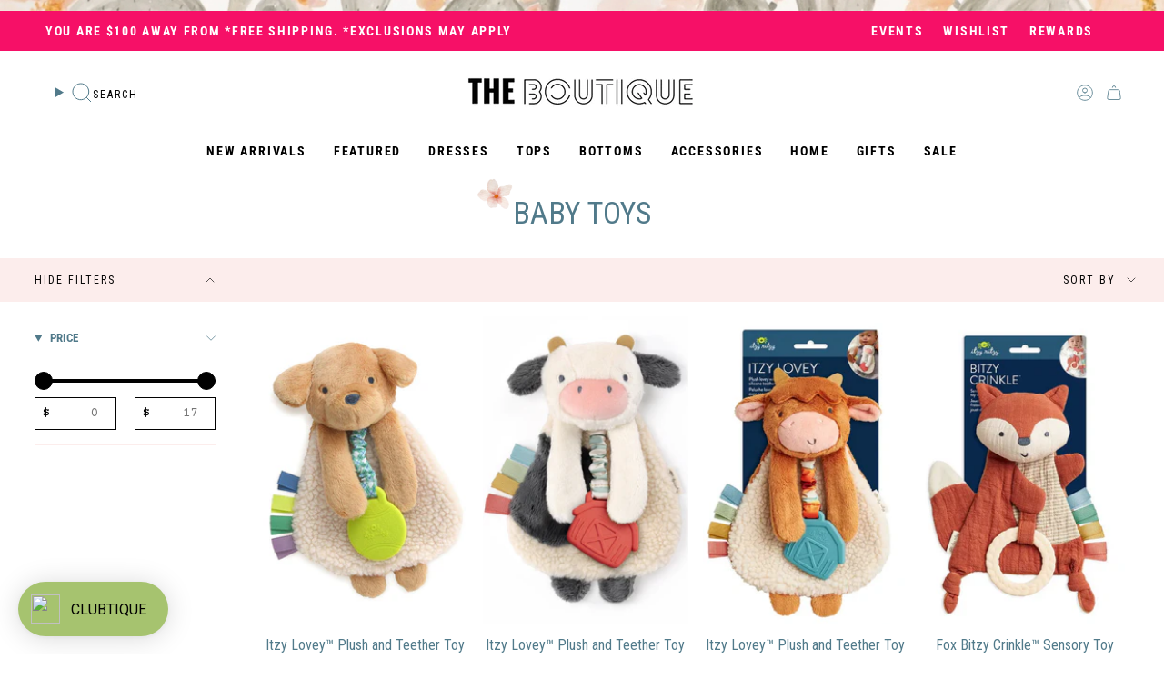

--- FILE ---
content_type: text/html; charset=utf-8
request_url: https://theboutiquegirls.com/collections/toys
body_size: 62956
content:
<!doctype html>
<html class="no-js no-touch supports-no-cookies" lang="en">
  <head><meta charset="UTF-8">
<meta http-equiv="X-UA-Compatible" content="IE=edge">
<meta name="viewport" content="width=device-width,initial-scale=1"><meta name="theme-color" content="#f61067">
<link rel="canonical" href="https://theboutiquegirls.com/collections/toys">

<!-- ======================= Broadcast Theme V6.1.0 ========================= -->


  <link rel="icon" type="image/png" href="//theboutiquegirls.com/cdn/shop/files/Screenshot_2025-04-21_at_1.31.16_PM.png?crop=center&height=32&v=1745256683&width=32">

<link rel="preconnect" href="https://fonts.shopifycdn.com" crossorigin><!-- Title and description ================================================ -->


<title>
    
    BABY TOYS
    
    
    
      &ndash; The Boutique
    
  </title>


  <meta name="description" content="The Boutique is a women’s fashion boutique carrying the trendiest Clothing, Accessories, and Jewelry. Visit our Women’s Boutique online or Dress Shop in Mesa, Arizona. ">


<meta property="og:site_name" content="The Boutique">
<meta property="og:url" content="https://theboutiquegirls.com/collections/toys">
<meta property="og:title" content="BABY TOYS">
<meta property="og:type" content="product.group">
<meta property="og:description" content="The Boutique is a women’s fashion boutique carrying the trendiest Clothing, Accessories, and Jewelry. Visit our Women’s Boutique online or Dress Shop in Mesa, Arizona. "><meta name="twitter:card" content="summary_large_image">
<meta name="twitter:title" content="BABY TOYS">
<meta name="twitter:description" content="The Boutique is a women’s fashion boutique carrying the trendiest Clothing, Accessories, and Jewelry. Visit our Women’s Boutique online or Dress Shop in Mesa, Arizona. ">
<!-- CSS ================================================================== -->
<style data-shopify>
  @font-face {
  font-family: "Roboto Condensed";
  font-weight: 400;
  font-style: normal;
  font-display: swap;
  src: url("//theboutiquegirls.com/cdn/fonts/roboto_condensed/robotocondensed_n4.01812de96ca5a5e9d19bef3ca9cc80dd1bf6c8b8.woff2") format("woff2"),
       url("//theboutiquegirls.com/cdn/fonts/roboto_condensed/robotocondensed_n4.3930e6ddba458dc3cb725a82a2668eac3c63c104.woff") format("woff");
}

  
  @font-face {
  font-family: "Roboto Condensed";
  font-weight: 700;
  font-style: normal;
  font-display: swap;
  src: url("//theboutiquegirls.com/cdn/fonts/roboto_condensed/robotocondensed_n7.0c73a613503672be244d2f29ab6ddd3fc3cc69ae.woff2") format("woff2"),
       url("//theboutiquegirls.com/cdn/fonts/roboto_condensed/robotocondensed_n7.ef6ece86ba55f49c27c4904a493c283a40f3a66e.woff") format("woff");
}

  @font-face {
  font-family: "Roboto Condensed";
  font-weight: 700;
  font-style: normal;
  font-display: swap;
  src: url("//theboutiquegirls.com/cdn/fonts/roboto_condensed/robotocondensed_n7.0c73a613503672be244d2f29ab6ddd3fc3cc69ae.woff2") format("woff2"),
       url("//theboutiquegirls.com/cdn/fonts/roboto_condensed/robotocondensed_n7.ef6ece86ba55f49c27c4904a493c283a40f3a66e.woff") format("woff");
}

  @font-face {
  font-family: "Roboto Condensed";
  font-weight: 400;
  font-style: normal;
  font-display: swap;
  src: url("//theboutiquegirls.com/cdn/fonts/roboto_condensed/robotocondensed_n4.01812de96ca5a5e9d19bef3ca9cc80dd1bf6c8b8.woff2") format("woff2"),
       url("//theboutiquegirls.com/cdn/fonts/roboto_condensed/robotocondensed_n4.3930e6ddba458dc3cb725a82a2668eac3c63c104.woff") format("woff");
}


  
    
  

  
    
  

  
    
  

  
    @font-face {
  font-family: "Roboto Condensed";
  font-weight: 800;
  font-style: normal;
  font-display: swap;
  src: url("//theboutiquegirls.com/cdn/fonts/roboto_condensed/robotocondensed_n8.6ebc0e57d8fa5915c5c4ad2f02fa308c344a445c.woff2") format("woff2"),
       url("//theboutiquegirls.com/cdn/fonts/roboto_condensed/robotocondensed_n8.6f4b252b1d77f164cefd55e48510d13a25526542.woff") format("woff");
}

  

  

  
    :root,
    .color-scheme-1 {--COLOR-BG-GRADIENT: #ffffff;
      --COLOR-BG: #ffffff;
      --COLOR-BG-RGB: 255, 255, 255;

      --COLOR-BG-ACCENT: #ffffff;
      --COLOR-BG-ACCENT-LIGHTEN: #ffffff;

      /* === Link Color ===*/

      --COLOR-LINK: #0e0b06;
      --COLOR-LINK-HOVER: rgba(14, 11, 6, 0.7);
      --COLOR-LINK-OPPOSITE: #ffffff;

      --COLOR-TEXT: #000000;
      --COLOR-TEXT-HOVER: rgba(0, 0, 0, 0.7);
      --COLOR-TEXT-LIGHT: #4d4d4d;
      --COLOR-TEXT-DARK: #000000;
      --COLOR-TEXT-A5:  rgba(0, 0, 0, 0.05);
      --COLOR-TEXT-A35: rgba(0, 0, 0, 0.35);
      --COLOR-TEXT-A50: rgba(0, 0, 0, 0.5);
      --COLOR-TEXT-A80: rgba(0, 0, 0, 0.8);


      --COLOR-BORDER: rgb(252, 237, 236);
      --COLOR-BORDER-LIGHT: #fdf4f4;
      --COLOR-BORDER-DARK: #ee9a94;
      --COLOR-BORDER-HAIRLINE: #f7f7f7;

      --overlay-bg: #000000;

      /* === Bright color ===*/
      --COLOR-ACCENT: #f61067;
      --COLOR-ACCENT-HOVER: #b90046;
      --COLOR-ACCENT-FADE: rgba(246, 16, 103, 0.05);
      --COLOR-ACCENT-LIGHT: #ffa0c4;

      /* === Default Cart Gradient ===*/

      --FREE-SHIPPING-GRADIENT: linear-gradient(to right, var(--COLOR-ACCENT-LIGHT) 0%, var(--accent) 100%);

      /* === Buttons ===*/
      --BTN-PRIMARY-BG: #fcedec;
      --BTN-PRIMARY-TEXT: #f61067;
      --BTN-PRIMARY-BORDER: #f61067;

      
      
        --BTN-PRIMARY-BG-BRIGHTER: #f9d8d6;
      

      --BTN-SECONDARY-BG: #ffffff;
      --BTN-SECONDARY-TEXT: #f61067;
      --BTN-SECONDARY-BORDER: #ffffff;

      
      
        --BTN-SECONDARY-BG-BRIGHTER: #f2f2f2;
      

      
--COLOR-BG-BRIGHTER: #f2f2f2;

      --COLOR-BG-ALPHA-25: rgba(255, 255, 255, 0.25);
      --COLOR-BG-TRANSPARENT: rgba(255, 255, 255, 0);--COLOR-FOOTER-BG-HAIRLINE: #f7f7f7;

      /* Dynamic color variables */
      --accent: var(--COLOR-ACCENT);
      --accent-fade: var(--COLOR-ACCENT-FADE);
      --accent-hover: var(--COLOR-ACCENT-HOVER);
      --border: var(--COLOR-BORDER);
      --border-dark: var(--COLOR-BORDER-DARK);
      --border-light: var(--COLOR-BORDER-LIGHT);
      --border-hairline: var(--COLOR-BORDER-HAIRLINE);
      --bg: var(--COLOR-BG-GRADIENT, var(--COLOR-BG));
      --bg-accent: var(--COLOR-BG-ACCENT);
      --bg-accent-lighten: var(--COLOR-BG-ACCENT-LIGHTEN);
      --icons: var(--COLOR-TEXT);
      --link: var(--COLOR-LINK);
      --link-hover: var(--COLOR-LINK-HOVER);
      --link-opposite: var(--COLOR-LINK-OPPOSITE);
      --text: var(--COLOR-TEXT);
      --text-dark: var(--COLOR-TEXT-DARK);
      --text-light: var(--COLOR-TEXT-LIGHT);
      --text-hover: var(--COLOR-TEXT-HOVER);
      --text-a5: var(--COLOR-TEXT-A5);
      --text-a35: var(--COLOR-TEXT-A35);
      --text-a50: var(--COLOR-TEXT-A50);
      --text-a80: var(--COLOR-TEXT-A80);

      
       /* === CAPITAL COMMERCE === */
       --COLOR-HEADING: #517a8a;
    }
  
    
    .color-scheme-2 {--COLOR-BG-GRADIENT: #f61067;
      --COLOR-BG: #f61067;
      --COLOR-BG-RGB: 246, 16, 103;

      --COLOR-BG-ACCENT: #ffffff;
      --COLOR-BG-ACCENT-LIGHTEN: #ffffff;

      /* === Link Color ===*/

      --COLOR-LINK: #ffffff;
      --COLOR-LINK-HOVER: rgba(255, 255, 255, 0.7);
      --COLOR-LINK-OPPOSITE: #000000;

      --COLOR-TEXT: #ffffff;
      --COLOR-TEXT-HOVER: rgba(255, 255, 255, 0.7);
      --COLOR-TEXT-LIGHT: #fcb7d1;
      --COLOR-TEXT-DARK: #d9d9d9;
      --COLOR-TEXT-A5:  rgba(255, 255, 255, 0.05);
      --COLOR-TEXT-A35: rgba(255, 255, 255, 0.35);
      --COLOR-TEXT-A50: rgba(255, 255, 255, 0.5);
      --COLOR-TEXT-A80: rgba(255, 255, 255, 0.8);


      --COLOR-BORDER: rgb(166, 195, 111);
      --COLOR-BORDER-LIGHT: #c67b6c;
      --COLOR-BORDER-DARK: #73903c;
      --COLOR-BORDER-HAIRLINE: #ee095f;

      --overlay-bg: #ffffff;

      /* === Bright color ===*/
      --COLOR-ACCENT: #a6c36f;
      --COLOR-ACCENT-HOVER: #85ad38;
      --COLOR-ACCENT-FADE: rgba(166, 195, 111, 0.05);
      --COLOR-ACCENT-LIGHT: #eaf5d6;

      /* === Default Cart Gradient ===*/

      --FREE-SHIPPING-GRADIENT: linear-gradient(to right, var(--COLOR-ACCENT-LIGHT) 0%, var(--accent) 100%);

      /* === Buttons ===*/
      --BTN-PRIMARY-BG: #f61067;
      --BTN-PRIMARY-TEXT: #ffffff;
      --BTN-PRIMARY-BORDER: #f61067;

      
      
        --BTN-PRIMARY-BG-BRIGHTER: #e4095c;
      

      --BTN-SECONDARY-BG: #f61067;
      --BTN-SECONDARY-TEXT: #000000;
      --BTN-SECONDARY-BORDER: #f61067;

      
      
        --BTN-SECONDARY-BG-BRIGHTER: #e4095c;
      

      
--COLOR-BG-BRIGHTER: #e4095c;

      --COLOR-BG-ALPHA-25: rgba(246, 16, 103, 0.25);
      --COLOR-BG-TRANSPARENT: rgba(246, 16, 103, 0);--COLOR-FOOTER-BG-HAIRLINE: #f71f70;

      /* Dynamic color variables */
      --accent: var(--COLOR-ACCENT);
      --accent-fade: var(--COLOR-ACCENT-FADE);
      --accent-hover: var(--COLOR-ACCENT-HOVER);
      --border: var(--COLOR-BORDER);
      --border-dark: var(--COLOR-BORDER-DARK);
      --border-light: var(--COLOR-BORDER-LIGHT);
      --border-hairline: var(--COLOR-BORDER-HAIRLINE);
      --bg: var(--COLOR-BG-GRADIENT, var(--COLOR-BG));
      --bg-accent: var(--COLOR-BG-ACCENT);
      --bg-accent-lighten: var(--COLOR-BG-ACCENT-LIGHTEN);
      --icons: var(--COLOR-TEXT);
      --link: var(--COLOR-LINK);
      --link-hover: var(--COLOR-LINK-HOVER);
      --link-opposite: var(--COLOR-LINK-OPPOSITE);
      --text: var(--COLOR-TEXT);
      --text-dark: var(--COLOR-TEXT-DARK);
      --text-light: var(--COLOR-TEXT-LIGHT);
      --text-hover: var(--COLOR-TEXT-HOVER);
      --text-a5: var(--COLOR-TEXT-A5);
      --text-a35: var(--COLOR-TEXT-A35);
      --text-a50: var(--COLOR-TEXT-A50);
      --text-a80: var(--COLOR-TEXT-A80);

      
       /* === CAPITAL COMMERCE === */
       --COLOR-HEADING: #000000;
    }
  
    
    .color-scheme-3 {--COLOR-BG-GRADIENT: #ffffff;
      --COLOR-BG: #ffffff;
      --COLOR-BG-RGB: 255, 255, 255;

      --COLOR-BG-ACCENT: #ffffff;
      --COLOR-BG-ACCENT-LIGHTEN: #ffffff;

      /* === Link Color ===*/

      --COLOR-LINK: #000000;
      --COLOR-LINK-HOVER: rgba(0, 0, 0, 0.7);
      --COLOR-LINK-OPPOSITE: #ffffff;

      --COLOR-TEXT: #f61067;
      --COLOR-TEXT-HOVER: rgba(246, 16, 103, 0.7);
      --COLOR-TEXT-LIGHT: #f95895;
      --COLOR-TEXT-DARK: #b90046;
      --COLOR-TEXT-A5:  rgba(246, 16, 103, 0.05);
      --COLOR-TEXT-A35: rgba(246, 16, 103, 0.35);
      --COLOR-TEXT-A50: rgba(246, 16, 103, 0.5);
      --COLOR-TEXT-A80: rgba(246, 16, 103, 0.8);


      --COLOR-BORDER: rgb(166, 195, 111);
      --COLOR-BORDER-LIGHT: #cadba9;
      --COLOR-BORDER-DARK: #73903c;
      --COLOR-BORDER-HAIRLINE: #f7f7f7;

      --overlay-bg: #000000;

      /* === Bright color ===*/
      --COLOR-ACCENT: #a6c36f;
      --COLOR-ACCENT-HOVER: #85ad38;
      --COLOR-ACCENT-FADE: rgba(166, 195, 111, 0.05);
      --COLOR-ACCENT-LIGHT: #eaf5d6;

      /* === Default Cart Gradient ===*/

      --FREE-SHIPPING-GRADIENT: linear-gradient(to right, var(--COLOR-ACCENT-LIGHT) 0%, var(--accent) 100%);

      /* === Buttons ===*/
      --BTN-PRIMARY-BG: #f61067;
      --BTN-PRIMARY-TEXT: #ffffff;
      --BTN-PRIMARY-BORDER: #f61067;

      
      
        --BTN-PRIMARY-BG-BRIGHTER: #e4095c;
      

      --BTN-SECONDARY-BG: #f61067;
      --BTN-SECONDARY-TEXT: #ffffff;
      --BTN-SECONDARY-BORDER: #f61067;

      
      
        --BTN-SECONDARY-BG-BRIGHTER: #e4095c;
      

      
--COLOR-BG-BRIGHTER: #f2f2f2;

      --COLOR-BG-ALPHA-25: rgba(255, 255, 255, 0.25);
      --COLOR-BG-TRANSPARENT: rgba(255, 255, 255, 0);--COLOR-FOOTER-BG-HAIRLINE: #f7f7f7;

      /* Dynamic color variables */
      --accent: var(--COLOR-ACCENT);
      --accent-fade: var(--COLOR-ACCENT-FADE);
      --accent-hover: var(--COLOR-ACCENT-HOVER);
      --border: var(--COLOR-BORDER);
      --border-dark: var(--COLOR-BORDER-DARK);
      --border-light: var(--COLOR-BORDER-LIGHT);
      --border-hairline: var(--COLOR-BORDER-HAIRLINE);
      --bg: var(--COLOR-BG-GRADIENT, var(--COLOR-BG));
      --bg-accent: var(--COLOR-BG-ACCENT);
      --bg-accent-lighten: var(--COLOR-BG-ACCENT-LIGHTEN);
      --icons: var(--COLOR-TEXT);
      --link: var(--COLOR-LINK);
      --link-hover: var(--COLOR-LINK-HOVER);
      --link-opposite: var(--COLOR-LINK-OPPOSITE);
      --text: var(--COLOR-TEXT);
      --text-dark: var(--COLOR-TEXT-DARK);
      --text-light: var(--COLOR-TEXT-LIGHT);
      --text-hover: var(--COLOR-TEXT-HOVER);
      --text-a5: var(--COLOR-TEXT-A5);
      --text-a35: var(--COLOR-TEXT-A35);
      --text-a50: var(--COLOR-TEXT-A50);
      --text-a80: var(--COLOR-TEXT-A80);

      
       /* === CAPITAL COMMERCE === */
       --COLOR-HEADING: #000000;
    }
  
    
    .color-scheme-4 {--COLOR-BG-GRADIENT: #ffffff;
      --COLOR-BG: #ffffff;
      --COLOR-BG-RGB: 255, 255, 255;

      --COLOR-BG-ACCENT: #f5f2ec;
      --COLOR-BG-ACCENT-LIGHTEN: #ffffff;

      /* === Link Color ===*/

      --COLOR-LINK: #282c2e;
      --COLOR-LINK-HOVER: rgba(40, 44, 46, 0.7);
      --COLOR-LINK-OPPOSITE: #ffffff;

      --COLOR-TEXT: #f61067;
      --COLOR-TEXT-HOVER: rgba(246, 16, 103, 0.7);
      --COLOR-TEXT-LIGHT: #f95895;
      --COLOR-TEXT-DARK: #b90046;
      --COLOR-TEXT-A5:  rgba(246, 16, 103, 0.05);
      --COLOR-TEXT-A35: rgba(246, 16, 103, 0.35);
      --COLOR-TEXT-A50: rgba(246, 16, 103, 0.5);
      --COLOR-TEXT-A80: rgba(246, 16, 103, 0.8);


      --COLOR-BORDER: rgb(243, 243, 243);
      --COLOR-BORDER-LIGHT: #f8f8f8;
      --COLOR-BORDER-DARK: #c0c0c0;
      --COLOR-BORDER-HAIRLINE: #f7f7f7;

      --overlay-bg: #000000;

      /* === Bright color ===*/
      --COLOR-ACCENT: #ab8c52;
      --COLOR-ACCENT-HOVER: #806430;
      --COLOR-ACCENT-FADE: rgba(171, 140, 82, 0.05);
      --COLOR-ACCENT-LIGHT: #e8d4ae;

      /* === Default Cart Gradient ===*/

      --FREE-SHIPPING-GRADIENT: linear-gradient(to right, var(--COLOR-ACCENT-LIGHT) 0%, var(--accent) 100%);

      /* === Buttons ===*/
      --BTN-PRIMARY-BG: #212121;
      --BTN-PRIMARY-TEXT: #ffffff;
      --BTN-PRIMARY-BORDER: #ffffff;

      
      
        --BTN-PRIMARY-BG-BRIGHTER: #3b3b3b;
      

      --BTN-SECONDARY-BG: #ab8c52;
      --BTN-SECONDARY-TEXT: #ffffff;
      --BTN-SECONDARY-BORDER: #ab8c52;

      
      
        --BTN-SECONDARY-BG-BRIGHTER: #9a7e4a;
      

      
--COLOR-BG-BRIGHTER: #f2f2f2;

      --COLOR-BG-ALPHA-25: rgba(255, 255, 255, 0.25);
      --COLOR-BG-TRANSPARENT: rgba(255, 255, 255, 0);--COLOR-FOOTER-BG-HAIRLINE: #f7f7f7;

      /* Dynamic color variables */
      --accent: var(--COLOR-ACCENT);
      --accent-fade: var(--COLOR-ACCENT-FADE);
      --accent-hover: var(--COLOR-ACCENT-HOVER);
      --border: var(--COLOR-BORDER);
      --border-dark: var(--COLOR-BORDER-DARK);
      --border-light: var(--COLOR-BORDER-LIGHT);
      --border-hairline: var(--COLOR-BORDER-HAIRLINE);
      --bg: var(--COLOR-BG-GRADIENT, var(--COLOR-BG));
      --bg-accent: var(--COLOR-BG-ACCENT);
      --bg-accent-lighten: var(--COLOR-BG-ACCENT-LIGHTEN);
      --icons: var(--COLOR-TEXT);
      --link: var(--COLOR-LINK);
      --link-hover: var(--COLOR-LINK-HOVER);
      --link-opposite: var(--COLOR-LINK-OPPOSITE);
      --text: var(--COLOR-TEXT);
      --text-dark: var(--COLOR-TEXT-DARK);
      --text-light: var(--COLOR-TEXT-LIGHT);
      --text-hover: var(--COLOR-TEXT-HOVER);
      --text-a5: var(--COLOR-TEXT-A5);
      --text-a35: var(--COLOR-TEXT-A35);
      --text-a50: var(--COLOR-TEXT-A50);
      --text-a80: var(--COLOR-TEXT-A80);

      
       /* === CAPITAL COMMERCE === */
       --COLOR-HEADING: #517a8a;
    }
  
    
    .color-scheme-5 {--COLOR-BG-GRADIENT: #ffffff;
      --COLOR-BG: #ffffff;
      --COLOR-BG-RGB: 255, 255, 255;

      --COLOR-BG-ACCENT: #f5f2ec;
      --COLOR-BG-ACCENT-LIGHTEN: #ffffff;

      /* === Link Color ===*/

      --COLOR-LINK: #282c2e;
      --COLOR-LINK-HOVER: rgba(40, 44, 46, 0.7);
      --COLOR-LINK-OPPOSITE: #ffffff;

      --COLOR-TEXT: #000000;
      --COLOR-TEXT-HOVER: rgba(0, 0, 0, 0.7);
      --COLOR-TEXT-LIGHT: #4d4d4d;
      --COLOR-TEXT-DARK: #000000;
      --COLOR-TEXT-A5:  rgba(0, 0, 0, 0.05);
      --COLOR-TEXT-A35: rgba(0, 0, 0, 0.35);
      --COLOR-TEXT-A50: rgba(0, 0, 0, 0.5);
      --COLOR-TEXT-A80: rgba(0, 0, 0, 0.8);


      --COLOR-BORDER: rgb(166, 195, 111);
      --COLOR-BORDER-LIGHT: #cadba9;
      --COLOR-BORDER-DARK: #73903c;
      --COLOR-BORDER-HAIRLINE: #f7f7f7;

      --overlay-bg: #000000;

      /* === Bright color ===*/
      --COLOR-ACCENT: #f61067;
      --COLOR-ACCENT-HOVER: #b90046;
      --COLOR-ACCENT-FADE: rgba(246, 16, 103, 0.05);
      --COLOR-ACCENT-LIGHT: #ffa0c4;

      /* === Default Cart Gradient ===*/

      --FREE-SHIPPING-GRADIENT: linear-gradient(to right, var(--COLOR-ACCENT-LIGHT) 0%, var(--accent) 100%);

      /* === Buttons ===*/
      --BTN-PRIMARY-BG: #212121;
      --BTN-PRIMARY-TEXT: #ffffff;
      --BTN-PRIMARY-BORDER: #212121;

      
      
        --BTN-PRIMARY-BG-BRIGHTER: #3b3b3b;
      

      --BTN-SECONDARY-BG: #ab8c52;
      --BTN-SECONDARY-TEXT: #ffffff;
      --BTN-SECONDARY-BORDER: #ab8c52;

      
      
        --BTN-SECONDARY-BG-BRIGHTER: #9a7e4a;
      

      
--COLOR-BG-BRIGHTER: #f2f2f2;

      --COLOR-BG-ALPHA-25: rgba(255, 255, 255, 0.25);
      --COLOR-BG-TRANSPARENT: rgba(255, 255, 255, 0);--COLOR-FOOTER-BG-HAIRLINE: #f7f7f7;

      /* Dynamic color variables */
      --accent: var(--COLOR-ACCENT);
      --accent-fade: var(--COLOR-ACCENT-FADE);
      --accent-hover: var(--COLOR-ACCENT-HOVER);
      --border: var(--COLOR-BORDER);
      --border-dark: var(--COLOR-BORDER-DARK);
      --border-light: var(--COLOR-BORDER-LIGHT);
      --border-hairline: var(--COLOR-BORDER-HAIRLINE);
      --bg: var(--COLOR-BG-GRADIENT, var(--COLOR-BG));
      --bg-accent: var(--COLOR-BG-ACCENT);
      --bg-accent-lighten: var(--COLOR-BG-ACCENT-LIGHTEN);
      --icons: var(--COLOR-TEXT);
      --link: var(--COLOR-LINK);
      --link-hover: var(--COLOR-LINK-HOVER);
      --link-opposite: var(--COLOR-LINK-OPPOSITE);
      --text: var(--COLOR-TEXT);
      --text-dark: var(--COLOR-TEXT-DARK);
      --text-light: var(--COLOR-TEXT-LIGHT);
      --text-hover: var(--COLOR-TEXT-HOVER);
      --text-a5: var(--COLOR-TEXT-A5);
      --text-a35: var(--COLOR-TEXT-A35);
      --text-a50: var(--COLOR-TEXT-A50);
      --text-a80: var(--COLOR-TEXT-A80);

      
       /* === CAPITAL COMMERCE === */
       --COLOR-HEADING: #000000;
    }
  
    
    .color-scheme-6 {--COLOR-BG-GRADIENT: #fcfbf9;
      --COLOR-BG: #fcfbf9;
      --COLOR-BG-RGB: 252, 251, 249;

      --COLOR-BG-ACCENT: #f5f2ec;
      --COLOR-BG-ACCENT-LIGHTEN: #ffffff;

      /* === Link Color ===*/

      --COLOR-LINK: #282c2e;
      --COLOR-LINK-HOVER: rgba(40, 44, 46, 0.7);
      --COLOR-LINK-OPPOSITE: #ffffff;

      --COLOR-TEXT: #212121;
      --COLOR-TEXT-HOVER: rgba(33, 33, 33, 0.7);
      --COLOR-TEXT-LIGHT: #636262;
      --COLOR-TEXT-DARK: #000000;
      --COLOR-TEXT-A5:  rgba(33, 33, 33, 0.05);
      --COLOR-TEXT-A35: rgba(33, 33, 33, 0.35);
      --COLOR-TEXT-A50: rgba(33, 33, 33, 0.5);
      --COLOR-TEXT-A80: rgba(33, 33, 33, 0.8);


      --COLOR-BORDER: rgb(209, 208, 206);
      --COLOR-BORDER-LIGHT: #e2e1df;
      --COLOR-BORDER-DARK: #a09e99;
      --COLOR-BORDER-HAIRLINE: #f7f4ef;

      --overlay-bg: #000000;

      /* === Bright color ===*/
      --COLOR-ACCENT: #ab8c52;
      --COLOR-ACCENT-HOVER: #806430;
      --COLOR-ACCENT-FADE: rgba(171, 140, 82, 0.05);
      --COLOR-ACCENT-LIGHT: #e8d4ae;

      /* === Default Cart Gradient ===*/

      --FREE-SHIPPING-GRADIENT: linear-gradient(to right, var(--COLOR-ACCENT-LIGHT) 0%, var(--accent) 100%);

      /* === Buttons ===*/
      --BTN-PRIMARY-BG: #ffffff;
      --BTN-PRIMARY-TEXT: #212121;
      --BTN-PRIMARY-BORDER: #ffffff;

      
      
        --BTN-PRIMARY-BG-BRIGHTER: #f2f2f2;
      

      --BTN-SECONDARY-BG: #ab8c52;
      --BTN-SECONDARY-TEXT: #ffffff;
      --BTN-SECONDARY-BORDER: #ab8c52;

      
      
        --BTN-SECONDARY-BG-BRIGHTER: #9a7e4a;
      

      
--COLOR-BG-BRIGHTER: #f4f0e8;

      --COLOR-BG-ALPHA-25: rgba(252, 251, 249, 0.25);
      --COLOR-BG-TRANSPARENT: rgba(252, 251, 249, 0);--COLOR-FOOTER-BG-HAIRLINE: #f7f4ef;

      /* Dynamic color variables */
      --accent: var(--COLOR-ACCENT);
      --accent-fade: var(--COLOR-ACCENT-FADE);
      --accent-hover: var(--COLOR-ACCENT-HOVER);
      --border: var(--COLOR-BORDER);
      --border-dark: var(--COLOR-BORDER-DARK);
      --border-light: var(--COLOR-BORDER-LIGHT);
      --border-hairline: var(--COLOR-BORDER-HAIRLINE);
      --bg: var(--COLOR-BG-GRADIENT, var(--COLOR-BG));
      --bg-accent: var(--COLOR-BG-ACCENT);
      --bg-accent-lighten: var(--COLOR-BG-ACCENT-LIGHTEN);
      --icons: var(--COLOR-TEXT);
      --link: var(--COLOR-LINK);
      --link-hover: var(--COLOR-LINK-HOVER);
      --link-opposite: var(--COLOR-LINK-OPPOSITE);
      --text: var(--COLOR-TEXT);
      --text-dark: var(--COLOR-TEXT-DARK);
      --text-light: var(--COLOR-TEXT-LIGHT);
      --text-hover: var(--COLOR-TEXT-HOVER);
      --text-a5: var(--COLOR-TEXT-A5);
      --text-a35: var(--COLOR-TEXT-A35);
      --text-a50: var(--COLOR-TEXT-A50);
      --text-a80: var(--COLOR-TEXT-A80);

      
       /* === CAPITAL COMMERCE === */
       --COLOR-HEADING: #000000;
    }
  
    
    .color-scheme-7 {--COLOR-BG-GRADIENT: #f5f2ec;
      --COLOR-BG: #f5f2ec;
      --COLOR-BG-RGB: 245, 242, 236;

      --COLOR-BG-ACCENT: #f5f2ec;
      --COLOR-BG-ACCENT-LIGHTEN: #ffffff;

      /* === Link Color ===*/

      --COLOR-LINK: #282c2e;
      --COLOR-LINK-HOVER: rgba(40, 44, 46, 0.7);
      --COLOR-LINK-OPPOSITE: #ffffff;

      --COLOR-TEXT: #685a3f;
      --COLOR-TEXT-HOVER: rgba(104, 90, 63, 0.7);
      --COLOR-TEXT-LIGHT: #928873;
      --COLOR-TEXT-DARK: #3d321e;
      --COLOR-TEXT-A5:  rgba(104, 90, 63, 0.05);
      --COLOR-TEXT-A35: rgba(104, 90, 63, 0.35);
      --COLOR-TEXT-A50: rgba(104, 90, 63, 0.5);
      --COLOR-TEXT-A80: rgba(104, 90, 63, 0.8);


      --COLOR-BORDER: rgb(209, 205, 196);
      --COLOR-BORDER-LIGHT: #dfdcd4;
      --COLOR-BORDER-DARK: #a49c8b;
      --COLOR-BORDER-HAIRLINE: #f0ebe2;

      --overlay-bg: #000000;

      /* === Bright color ===*/
      --COLOR-ACCENT: #ab8c52;
      --COLOR-ACCENT-HOVER: #806430;
      --COLOR-ACCENT-FADE: rgba(171, 140, 82, 0.05);
      --COLOR-ACCENT-LIGHT: #e8d4ae;

      /* === Default Cart Gradient ===*/

      --FREE-SHIPPING-GRADIENT: linear-gradient(to right, var(--COLOR-ACCENT-LIGHT) 0%, var(--accent) 100%);

      /* === Buttons ===*/
      --BTN-PRIMARY-BG: #212121;
      --BTN-PRIMARY-TEXT: #ffffff;
      --BTN-PRIMARY-BORDER: #212121;

      
      
        --BTN-PRIMARY-BG-BRIGHTER: #3b3b3b;
      

      --BTN-SECONDARY-BG: #ab8c52;
      --BTN-SECONDARY-TEXT: #ffffff;
      --BTN-SECONDARY-BORDER: #ab8c52;

      
      
        --BTN-SECONDARY-BG-BRIGHTER: #9a7e4a;
      

      
--COLOR-BG-BRIGHTER: #ece7db;

      --COLOR-BG-ALPHA-25: rgba(245, 242, 236, 0.25);
      --COLOR-BG-TRANSPARENT: rgba(245, 242, 236, 0);--COLOR-FOOTER-BG-HAIRLINE: #f0ebe2;

      /* Dynamic color variables */
      --accent: var(--COLOR-ACCENT);
      --accent-fade: var(--COLOR-ACCENT-FADE);
      --accent-hover: var(--COLOR-ACCENT-HOVER);
      --border: var(--COLOR-BORDER);
      --border-dark: var(--COLOR-BORDER-DARK);
      --border-light: var(--COLOR-BORDER-LIGHT);
      --border-hairline: var(--COLOR-BORDER-HAIRLINE);
      --bg: var(--COLOR-BG-GRADIENT, var(--COLOR-BG));
      --bg-accent: var(--COLOR-BG-ACCENT);
      --bg-accent-lighten: var(--COLOR-BG-ACCENT-LIGHTEN);
      --icons: var(--COLOR-TEXT);
      --link: var(--COLOR-LINK);
      --link-hover: var(--COLOR-LINK-HOVER);
      --link-opposite: var(--COLOR-LINK-OPPOSITE);
      --text: var(--COLOR-TEXT);
      --text-dark: var(--COLOR-TEXT-DARK);
      --text-light: var(--COLOR-TEXT-LIGHT);
      --text-hover: var(--COLOR-TEXT-HOVER);
      --text-a5: var(--COLOR-TEXT-A5);
      --text-a35: var(--COLOR-TEXT-A35);
      --text-a50: var(--COLOR-TEXT-A50);
      --text-a80: var(--COLOR-TEXT-A80);

      
       /* === CAPITAL COMMERCE === */
       --COLOR-HEADING: #000000;
    }
  
    
    .color-scheme-8 {--COLOR-BG-GRADIENT: #eae6dd;
      --COLOR-BG: #eae6dd;
      --COLOR-BG-RGB: 234, 230, 221;

      --COLOR-BG-ACCENT: #f5f2ec;
      --COLOR-BG-ACCENT-LIGHTEN: #ffffff;

      /* === Link Color ===*/

      --COLOR-LINK: #282c2e;
      --COLOR-LINK-HOVER: rgba(40, 44, 46, 0.7);
      --COLOR-LINK-OPPOSITE: #ffffff;

      --COLOR-TEXT: #212121;
      --COLOR-TEXT-HOVER: rgba(33, 33, 33, 0.7);
      --COLOR-TEXT-LIGHT: #5d5c59;
      --COLOR-TEXT-DARK: #000000;
      --COLOR-TEXT-A5:  rgba(33, 33, 33, 0.05);
      --COLOR-TEXT-A35: rgba(33, 33, 33, 0.35);
      --COLOR-TEXT-A50: rgba(33, 33, 33, 0.5);
      --COLOR-TEXT-A80: rgba(33, 33, 33, 0.8);


      --COLOR-BORDER: rgb(209, 205, 196);
      --COLOR-BORDER-LIGHT: #dbd7ce;
      --COLOR-BORDER-DARK: #a49c8b;
      --COLOR-BORDER-HAIRLINE: #e4dfd4;

      --overlay-bg: #000000;

      /* === Bright color ===*/
      --COLOR-ACCENT: #ab8c52;
      --COLOR-ACCENT-HOVER: #806430;
      --COLOR-ACCENT-FADE: rgba(171, 140, 82, 0.05);
      --COLOR-ACCENT-LIGHT: #e8d4ae;

      /* === Default Cart Gradient ===*/

      --FREE-SHIPPING-GRADIENT: linear-gradient(to right, var(--COLOR-ACCENT-LIGHT) 0%, var(--accent) 100%);

      /* === Buttons ===*/
      --BTN-PRIMARY-BG: #212121;
      --BTN-PRIMARY-TEXT: #ffffff;
      --BTN-PRIMARY-BORDER: #212121;

      
      
        --BTN-PRIMARY-BG-BRIGHTER: #3b3b3b;
      

      --BTN-SECONDARY-BG: #ab8c52;
      --BTN-SECONDARY-TEXT: #ffffff;
      --BTN-SECONDARY-BORDER: #ab8c52;

      
      
        --BTN-SECONDARY-BG-BRIGHTER: #9a7e4a;
      

      
--COLOR-BG-BRIGHTER: #e0dacd;

      --COLOR-BG-ALPHA-25: rgba(234, 230, 221, 0.25);
      --COLOR-BG-TRANSPARENT: rgba(234, 230, 221, 0);--COLOR-FOOTER-BG-HAIRLINE: #e4dfd4;

      /* Dynamic color variables */
      --accent: var(--COLOR-ACCENT);
      --accent-fade: var(--COLOR-ACCENT-FADE);
      --accent-hover: var(--COLOR-ACCENT-HOVER);
      --border: var(--COLOR-BORDER);
      --border-dark: var(--COLOR-BORDER-DARK);
      --border-light: var(--COLOR-BORDER-LIGHT);
      --border-hairline: var(--COLOR-BORDER-HAIRLINE);
      --bg: var(--COLOR-BG-GRADIENT, var(--COLOR-BG));
      --bg-accent: var(--COLOR-BG-ACCENT);
      --bg-accent-lighten: var(--COLOR-BG-ACCENT-LIGHTEN);
      --icons: var(--COLOR-TEXT);
      --link: var(--COLOR-LINK);
      --link-hover: var(--COLOR-LINK-HOVER);
      --link-opposite: var(--COLOR-LINK-OPPOSITE);
      --text: var(--COLOR-TEXT);
      --text-dark: var(--COLOR-TEXT-DARK);
      --text-light: var(--COLOR-TEXT-LIGHT);
      --text-hover: var(--COLOR-TEXT-HOVER);
      --text-a5: var(--COLOR-TEXT-A5);
      --text-a35: var(--COLOR-TEXT-A35);
      --text-a50: var(--COLOR-TEXT-A50);
      --text-a80: var(--COLOR-TEXT-A80);

      
       /* === CAPITAL COMMERCE === */
       --COLOR-HEADING: #000000;
    }
  
    
    .color-scheme-9 {--COLOR-BG-GRADIENT: #fcfbf9;
      --COLOR-BG: #fcfbf9;
      --COLOR-BG-RGB: 252, 251, 249;

      --COLOR-BG-ACCENT: #f5f2ec;
      --COLOR-BG-ACCENT-LIGHTEN: #ffffff;

      /* === Link Color ===*/

      --COLOR-LINK: #282c2e;
      --COLOR-LINK-HOVER: rgba(40, 44, 46, 0.7);
      --COLOR-LINK-OPPOSITE: #ffffff;

      --COLOR-TEXT: #212121;
      --COLOR-TEXT-HOVER: rgba(33, 33, 33, 0.7);
      --COLOR-TEXT-LIGHT: #636262;
      --COLOR-TEXT-DARK: #000000;
      --COLOR-TEXT-A5:  rgba(33, 33, 33, 0.05);
      --COLOR-TEXT-A35: rgba(33, 33, 33, 0.35);
      --COLOR-TEXT-A50: rgba(33, 33, 33, 0.5);
      --COLOR-TEXT-A80: rgba(33, 33, 33, 0.8);


      --COLOR-BORDER: rgb(234, 234, 234);
      --COLOR-BORDER-LIGHT: #f1f1f0;
      --COLOR-BORDER-DARK: #b7b7b7;
      --COLOR-BORDER-HAIRLINE: #f7f4ef;

      --overlay-bg: #000000;

      /* === Bright color ===*/
      --COLOR-ACCENT: #ab8c52;
      --COLOR-ACCENT-HOVER: #806430;
      --COLOR-ACCENT-FADE: rgba(171, 140, 82, 0.05);
      --COLOR-ACCENT-LIGHT: #e8d4ae;

      /* === Default Cart Gradient ===*/

      --FREE-SHIPPING-GRADIENT: linear-gradient(to right, var(--COLOR-ACCENT-LIGHT) 0%, var(--accent) 100%);

      /* === Buttons ===*/
      --BTN-PRIMARY-BG: #212121;
      --BTN-PRIMARY-TEXT: #ffffff;
      --BTN-PRIMARY-BORDER: #212121;

      
      
        --BTN-PRIMARY-BG-BRIGHTER: #3b3b3b;
      

      --BTN-SECONDARY-BG: #f5f2ec;
      --BTN-SECONDARY-TEXT: #212121;
      --BTN-SECONDARY-BORDER: #f5f2ec;

      
      
        --BTN-SECONDARY-BG-BRIGHTER: #ece7db;
      

      
--COLOR-BG-BRIGHTER: #f4f0e8;

      --COLOR-BG-ALPHA-25: rgba(252, 251, 249, 0.25);
      --COLOR-BG-TRANSPARENT: rgba(252, 251, 249, 0);--COLOR-FOOTER-BG-HAIRLINE: #f7f4ef;

      /* Dynamic color variables */
      --accent: var(--COLOR-ACCENT);
      --accent-fade: var(--COLOR-ACCENT-FADE);
      --accent-hover: var(--COLOR-ACCENT-HOVER);
      --border: var(--COLOR-BORDER);
      --border-dark: var(--COLOR-BORDER-DARK);
      --border-light: var(--COLOR-BORDER-LIGHT);
      --border-hairline: var(--COLOR-BORDER-HAIRLINE);
      --bg: var(--COLOR-BG-GRADIENT, var(--COLOR-BG));
      --bg-accent: var(--COLOR-BG-ACCENT);
      --bg-accent-lighten: var(--COLOR-BG-ACCENT-LIGHTEN);
      --icons: var(--COLOR-TEXT);
      --link: var(--COLOR-LINK);
      --link-hover: var(--COLOR-LINK-HOVER);
      --link-opposite: var(--COLOR-LINK-OPPOSITE);
      --text: var(--COLOR-TEXT);
      --text-dark: var(--COLOR-TEXT-DARK);
      --text-light: var(--COLOR-TEXT-LIGHT);
      --text-hover: var(--COLOR-TEXT-HOVER);
      --text-a5: var(--COLOR-TEXT-A5);
      --text-a35: var(--COLOR-TEXT-A35);
      --text-a50: var(--COLOR-TEXT-A50);
      --text-a80: var(--COLOR-TEXT-A80);

      
       /* === CAPITAL COMMERCE === */
       --COLOR-HEADING: #000000;
    }
  
    
    .color-scheme-10 {--COLOR-BG-GRADIENT: rgba(0,0,0,0);
      --COLOR-BG: rgba(0,0,0,0);
      --COLOR-BG-RGB: 0, 0, 0;

      --COLOR-BG-ACCENT: #f5f2ec;
      --COLOR-BG-ACCENT-LIGHTEN: #ffffff;

      /* === Link Color ===*/

      --COLOR-LINK: #282c2e;
      --COLOR-LINK-HOVER: rgba(40, 44, 46, 0.7);
      --COLOR-LINK-OPPOSITE: #ffffff;

      --COLOR-TEXT: #ffffff;
      --COLOR-TEXT-HOVER: rgba(255, 255, 255, 0.7);
      --COLOR-TEXT-LIGHT: rgba(179, 179, 179, 0.7);
      --COLOR-TEXT-DARK: #d9d9d9;
      --COLOR-TEXT-A5:  rgba(255, 255, 255, 0.05);
      --COLOR-TEXT-A35: rgba(255, 255, 255, 0.35);
      --COLOR-TEXT-A50: rgba(255, 255, 255, 0.5);
      --COLOR-TEXT-A80: rgba(255, 255, 255, 0.8);


      --COLOR-BORDER: rgb(209, 205, 196);
      --COLOR-BORDER-LIGHT: rgba(125, 123, 118, 0.6);
      --COLOR-BORDER-DARK: #a49c8b;
      --COLOR-BORDER-HAIRLINE: rgba(0, 0, 0, 0.0);

      --overlay-bg: #000000;

      /* === Bright color ===*/
      --COLOR-ACCENT: #ab8c52;
      --COLOR-ACCENT-HOVER: #806430;
      --COLOR-ACCENT-FADE: rgba(171, 140, 82, 0.05);
      --COLOR-ACCENT-LIGHT: #e8d4ae;

      /* === Default Cart Gradient ===*/

      --FREE-SHIPPING-GRADIENT: linear-gradient(to right, var(--COLOR-ACCENT-LIGHT) 0%, var(--accent) 100%);

      /* === Buttons ===*/
      --BTN-PRIMARY-BG: #212121;
      --BTN-PRIMARY-TEXT: #ffffff;
      --BTN-PRIMARY-BORDER: #ffffff;

      
      
        --BTN-PRIMARY-BG-BRIGHTER: #3b3b3b;
      

      --BTN-SECONDARY-BG: #ab8c52;
      --BTN-SECONDARY-TEXT: #ffffff;
      --BTN-SECONDARY-BORDER: #ab8c52;

      
      
        --BTN-SECONDARY-BG-BRIGHTER: #9a7e4a;
      

      
--COLOR-BG-BRIGHTER: rgba(26, 26, 26, 0.0);

      --COLOR-BG-ALPHA-25: rgba(0, 0, 0, 0.25);
      --COLOR-BG-TRANSPARENT: rgba(0, 0, 0, 0);--COLOR-FOOTER-BG-HAIRLINE: rgba(8, 8, 8, 0.0);

      /* Dynamic color variables */
      --accent: var(--COLOR-ACCENT);
      --accent-fade: var(--COLOR-ACCENT-FADE);
      --accent-hover: var(--COLOR-ACCENT-HOVER);
      --border: var(--COLOR-BORDER);
      --border-dark: var(--COLOR-BORDER-DARK);
      --border-light: var(--COLOR-BORDER-LIGHT);
      --border-hairline: var(--COLOR-BORDER-HAIRLINE);
      --bg: var(--COLOR-BG-GRADIENT, var(--COLOR-BG));
      --bg-accent: var(--COLOR-BG-ACCENT);
      --bg-accent-lighten: var(--COLOR-BG-ACCENT-LIGHTEN);
      --icons: var(--COLOR-TEXT);
      --link: var(--COLOR-LINK);
      --link-hover: var(--COLOR-LINK-HOVER);
      --link-opposite: var(--COLOR-LINK-OPPOSITE);
      --text: var(--COLOR-TEXT);
      --text-dark: var(--COLOR-TEXT-DARK);
      --text-light: var(--COLOR-TEXT-LIGHT);
      --text-hover: var(--COLOR-TEXT-HOVER);
      --text-a5: var(--COLOR-TEXT-A5);
      --text-a35: var(--COLOR-TEXT-A35);
      --text-a50: var(--COLOR-TEXT-A50);
      --text-a80: var(--COLOR-TEXT-A80);

      
       /* === CAPITAL COMMERCE === */
       --COLOR-HEADING: #000000;
    }
  
    
    .color-scheme-11 {--COLOR-BG-GRADIENT: rgba(0,0,0,0);
      --COLOR-BG: rgba(0,0,0,0);
      --COLOR-BG-RGB: 0, 0, 0;

      --COLOR-BG-ACCENT: #f5f2ec;
      --COLOR-BG-ACCENT-LIGHTEN: #ffffff;

      /* === Link Color ===*/

      --COLOR-LINK: #282c2e;
      --COLOR-LINK-HOVER: rgba(40, 44, 46, 0.7);
      --COLOR-LINK-OPPOSITE: #ffffff;

      --COLOR-TEXT: #ffffff;
      --COLOR-TEXT-HOVER: rgba(255, 255, 255, 0.7);
      --COLOR-TEXT-LIGHT: rgba(179, 179, 179, 0.7);
      --COLOR-TEXT-DARK: #d9d9d9;
      --COLOR-TEXT-A5:  rgba(255, 255, 255, 0.05);
      --COLOR-TEXT-A35: rgba(255, 255, 255, 0.35);
      --COLOR-TEXT-A50: rgba(255, 255, 255, 0.5);
      --COLOR-TEXT-A80: rgba(255, 255, 255, 0.8);


      --COLOR-BORDER: rgb(209, 205, 196);
      --COLOR-BORDER-LIGHT: rgba(125, 123, 118, 0.6);
      --COLOR-BORDER-DARK: #a49c8b;
      --COLOR-BORDER-HAIRLINE: rgba(0, 0, 0, 0.0);

      --overlay-bg: #000000;

      /* === Bright color ===*/
      --COLOR-ACCENT: #ab8c52;
      --COLOR-ACCENT-HOVER: #806430;
      --COLOR-ACCENT-FADE: rgba(171, 140, 82, 0.05);
      --COLOR-ACCENT-LIGHT: #e8d4ae;

      /* === Default Cart Gradient ===*/

      --FREE-SHIPPING-GRADIENT: linear-gradient(to right, var(--COLOR-ACCENT-LIGHT) 0%, var(--accent) 100%);

      /* === Buttons ===*/
      --BTN-PRIMARY-BG: #212121;
      --BTN-PRIMARY-TEXT: #ffffff;
      --BTN-PRIMARY-BORDER: #ffffff;

      
      
        --BTN-PRIMARY-BG-BRIGHTER: #3b3b3b;
      

      --BTN-SECONDARY-BG: #ab8c52;
      --BTN-SECONDARY-TEXT: #ffffff;
      --BTN-SECONDARY-BORDER: #ab8c52;

      
      
        --BTN-SECONDARY-BG-BRIGHTER: #9a7e4a;
      

      
--COLOR-BG-BRIGHTER: rgba(26, 26, 26, 0.0);

      --COLOR-BG-ALPHA-25: rgba(0, 0, 0, 0.25);
      --COLOR-BG-TRANSPARENT: rgba(0, 0, 0, 0);--COLOR-FOOTER-BG-HAIRLINE: rgba(8, 8, 8, 0.0);

      /* Dynamic color variables */
      --accent: var(--COLOR-ACCENT);
      --accent-fade: var(--COLOR-ACCENT-FADE);
      --accent-hover: var(--COLOR-ACCENT-HOVER);
      --border: var(--COLOR-BORDER);
      --border-dark: var(--COLOR-BORDER-DARK);
      --border-light: var(--COLOR-BORDER-LIGHT);
      --border-hairline: var(--COLOR-BORDER-HAIRLINE);
      --bg: var(--COLOR-BG-GRADIENT, var(--COLOR-BG));
      --bg-accent: var(--COLOR-BG-ACCENT);
      --bg-accent-lighten: var(--COLOR-BG-ACCENT-LIGHTEN);
      --icons: var(--COLOR-TEXT);
      --link: var(--COLOR-LINK);
      --link-hover: var(--COLOR-LINK-HOVER);
      --link-opposite: var(--COLOR-LINK-OPPOSITE);
      --text: var(--COLOR-TEXT);
      --text-dark: var(--COLOR-TEXT-DARK);
      --text-light: var(--COLOR-TEXT-LIGHT);
      --text-hover: var(--COLOR-TEXT-HOVER);
      --text-a5: var(--COLOR-TEXT-A5);
      --text-a35: var(--COLOR-TEXT-A35);
      --text-a50: var(--COLOR-TEXT-A50);
      --text-a80: var(--COLOR-TEXT-A80);

      
       /* === CAPITAL COMMERCE === */
       --COLOR-HEADING: #000000;
    }
  

  body, .color-scheme-1, .color-scheme-2, .color-scheme-3, .color-scheme-4, .color-scheme-5, .color-scheme-6, .color-scheme-7, .color-scheme-8, .color-scheme-9, .color-scheme-10, .color-scheme-11 {
    color: var(--text);
    background: var(--bg);
  }

  :root {
    --scrollbar-width: 0px;

    /* === Product grid sale tags ===*/
    --COLOR-SALE-BG: #f61067;
    --COLOR-SALE-TEXT: #ffffff;

    /* === Product grid badges ===*/
    --COLOR-BADGE-BG: #ffffff;
    --COLOR-BADGE-TEXT: #f61067;

    /* === Quick Add ===*/
    --COLOR-QUICK-ADD-BG: #f61067;
    --COLOR-QUICK-ADD-TEXT: #ffffff;

    /* === Product sale color ===*/
    --COLOR-SALE: #f61067;

    /* === Helper colors for form error states ===*/
    --COLOR-ERROR: #721C24;
    --COLOR-ERROR-BG: #F8D7DA;
    --COLOR-ERROR-BORDER: #F5C6CB;

    --COLOR-SUCCESS: #56AD6A;
    --COLOR-SUCCESS-BG: rgba(86, 173, 106, 0.2);

    
      --RADIUS: 0px;
      --RADIUS-SELECT: 0px;
    

    --COLOR-HEADER-LINK: #000000;
    --COLOR-HEADER-LINK-HOVER: #000000;

    --COLOR-MENU-BG: #ffffff;
    --COLOR-SUBMENU-BG: #ffffff;
    --COLOR-SUBMENU-LINK: #000000;
    --COLOR-SUBMENU-LINK-HOVER: rgba(0, 0, 0, 0.7);
    --COLOR-SUBMENU-TEXT-LIGHT: #4d4d4d;

    
      --COLOR-MENU-TRANSPARENT: #ffffff;
      --COLOR-MENU-TRANSPARENT-HOVER: #ffffff;
    

    --TRANSPARENT: rgba(255, 255, 255, 0);

    /* === Default overlay opacity ===*/
    --overlay-opacity: 0;
    --underlay-opacity: 1;
    --underlay-bg: rgba(0,0,0,0.4);
    --header-overlay-color: transparent;

    /* === Custom Cursor ===*/
    --ICON-ZOOM-IN: url( "//theboutiquegirls.com/cdn/shop/t/27/assets/icon-zoom-in.svg?v=182473373117644429561743411240" );
    --ICON-ZOOM-OUT: url( "//theboutiquegirls.com/cdn/shop/t/27/assets/icon-zoom-out.svg?v=101497157853986683871743411240" );

    /* === Custom Icons ===*/
    
    
      
      --ICON-ADD-BAG: url( "//theboutiquegirls.com/cdn/shop/t/27/assets/icon-add-bag.svg?v=23763382405227654651743411240" );
      --ICON-ADD-CART: url( "//theboutiquegirls.com/cdn/shop/t/27/assets/icon-add-cart.svg?v=3962293684743587821743411240" );
      --ICON-ARROW-LEFT: url( "//theboutiquegirls.com/cdn/shop/t/27/assets/icon-arrow-left.svg?v=136066145774695772731743411240" );
      --ICON-ARROW-RIGHT: url( "//theboutiquegirls.com/cdn/shop/t/27/assets/icon-arrow-right.svg?v=150928298113663093401743411240" );
      --ICON-SELECT: url("//theboutiquegirls.com/cdn/shop/t/27/assets/icon-select.svg?v=150573211567947701091743411240");
    

    --PRODUCT-GRID-ASPECT-RATIO: 150.0%;

    /* === Typography ===*/
    --FONT-HEADING-MINI: 12px;
    --FONT-HEADING-X-SMALL: 16px;
    --FONT-HEADING-SMALL: 16px;
    --FONT-HEADING-MEDIUM: 20px;
    --FONT-HEADING-LARGE: 34px;
    --FONT-HEADING-X-LARGE: 60px;

    --FONT-HEADING-MINI-MOBILE: 12px;
    --FONT-HEADING-X-SMALL-MOBILE: 16px;
    --FONT-HEADING-SMALL-MOBILE: 16px;
    --FONT-HEADING-MEDIUM-MOBILE: 20px;
    --FONT-HEADING-LARGE-MOBILE: 26px;
    --FONT-HEADING-X-LARGE-MOBILE: 45px;

    --FONT-STACK-BODY: "Courier New", Courier, monospace;
    --FONT-STYLE-BODY: normal;
    --FONT-WEIGHT-BODY: 400;
    --FONT-WEIGHT-BODY-BOLD: 700;

    --LETTER-SPACING-BODY: 0.0em;

    --FONT-STACK-HEADING: "Roboto Condensed", sans-serif;
    --FONT-WEIGHT-HEADING: 400;
    --FONT-STYLE-HEADING: normal;

    --FONT-UPPERCASE-HEADING: uppercase;
    --LETTER-SPACING-HEADING: 0.15em;

    --FONT-STACK-SUBHEADING: "Roboto Condensed", sans-serif;
    --FONT-WEIGHT-SUBHEADING: 400;
    --FONT-STYLE-SUBHEADING: normal;
    --FONT-SIZE-SUBHEADING-DESKTOP: 12px;
    --FONT-SIZE-SUBHEADING-MOBILE: 14px;

    --FONT-UPPERCASE-SUBHEADING: uppercase;
    --LETTER-SPACING-SUBHEADING: 0.0em;

    --FONT-STACK-NAV: "Roboto Condensed", sans-serif;
    --FONT-WEIGHT-NAV: 700;
    --FONT-WEIGHT-NAV-BOLD: 800;
    --FONT-STYLE-NAV: normal;
    --FONT-SIZE-NAV: 16px;


    --LETTER-SPACING-NAV: 0.15em;

    --FONT-SIZE-BASE: 16px;

    /* === Parallax ===*/
    --PARALLAX-STRENGTH-MIN: 120.0%;
    --PARALLAX-STRENGTH-MAX: 130.0%;--COLUMNS: 4;
    --COLUMNS-MEDIUM: 3;
    --COLUMNS-SMALL: 2;
    --COLUMNS-MOBILE: 1;--LAYOUT-OUTER: 50px;
      --LAYOUT-GUTTER: 32px;
      --LAYOUT-OUTER-MEDIUM: 30px;
      --LAYOUT-GUTTER-MEDIUM: 22px;
      --LAYOUT-OUTER-SMALL: 16px;
      --LAYOUT-GUTTER-SMALL: 16px;--base-animation-delay: 0ms;
    --line-height-normal: 1.375; /* Equals to line-height: normal; */--SIDEBAR-WIDTH: 288px;
      --SIDEBAR-WIDTH-MEDIUM: 258px;--DRAWER-WIDTH: 380px;--ICON-STROKE-WIDTH: 1px;

    /* === Button General ===*/
    --BTN-FONT-STACK: "Roboto Condensed", sans-serif;
    --BTN-FONT-WEIGHT: 700;
    --BTN-FONT-STYLE: normal;
    --BTN-FONT-SIZE: 14px;--BTN-FONT-SIZE-BODY: 0.875rem;

    --BTN-LETTER-SPACING: 0.15em;
    --BTN-UPPERCASE: uppercase;
    --BTN-TEXT-ARROW-OFFSET: -1px;

    /* === Button White ===*/
    --COLOR-TEXT-BTN-BG-WHITE: #fff;
    --COLOR-TEXT-BTN-BORDER-WHITE: #fff;
    --COLOR-TEXT-BTN-WHITE: #000;
    --COLOR-TEXT-BTN-BG-WHITE-BRIGHTER: #f2f2f2;

    /* === Button Black ===*/
    --COLOR-TEXT-BTN-BG-BLACK: #000;
    --COLOR-TEXT-BTN-BORDER-BLACK: #000;
    --COLOR-TEXT-BTN-BLACK: #fff;
    --COLOR-TEXT-BTN-BG-BLACK-BRIGHTER: #1a1a1a;

    /* === Swatch Size ===*/
    --swatch-size-filters: 1.15rem;
    --swatch-size-product: 2.2rem;
  }

  /* === Backdrop ===*/
  ::backdrop {
    --underlay-opacity: 1;
    --underlay-bg: rgba(0,0,0,0.4);
  }

  /* === Gray background on Product grid items ===*/
  

  *,
  *::before,
  *::after {
    box-sizing: inherit;
  }

  * { -webkit-font-smoothing: antialiased; }

  html {
    box-sizing: border-box;
    font-size: var(--FONT-SIZE-BASE);
  }

  html,
  body { min-height: 100%; }

  body {
    position: relative;
    min-width: 320px;
    font-size: var(--FONT-SIZE-BASE);
    text-size-adjust: 100%;
    -webkit-text-size-adjust: 100%;
  }
</style>
<link rel="preload" as="font" href="//theboutiquegirls.com/cdn/fonts/roboto_condensed/robotocondensed_n4.01812de96ca5a5e9d19bef3ca9cc80dd1bf6c8b8.woff2" type="font/woff2" crossorigin><link rel="preload" as="font" href="//theboutiquegirls.com/cdn/fonts/roboto_condensed/robotocondensed_n7.0c73a613503672be244d2f29ab6ddd3fc3cc69ae.woff2" type="font/woff2" crossorigin><link rel="preload" as="font" href="//theboutiquegirls.com/cdn/fonts/roboto_condensed/robotocondensed_n7.0c73a613503672be244d2f29ab6ddd3fc3cc69ae.woff2" type="font/woff2" crossorigin><link rel="preload" as="font" href="//theboutiquegirls.com/cdn/fonts/roboto_condensed/robotocondensed_n4.01812de96ca5a5e9d19bef3ca9cc80dd1bf6c8b8.woff2" type="font/woff2" crossorigin><link href="//theboutiquegirls.com/cdn/shop/t/27/assets/theme.css?v=138186175845397070571743411240" rel="stylesheet" type="text/css" media="all" />
<link href="//theboutiquegirls.com/cdn/shop/t/27/assets/swatches.css?v=157844926215047500451743411240" rel="stylesheet" type="text/css" media="all" />
<style data-shopify>.swatches {
    --black: #000000;--white: #fafafa;--blank: url(//theboutiquegirls.com/cdn/shop/files/blank_small.png?v=12219);--bronze: #A07636;--silver: #CECBC7;
  }</style>
<script>
    if (window.navigator.userAgent.indexOf('MSIE ') > 0 || window.navigator.userAgent.indexOf('Trident/') > 0) {
      document.documentElement.className = document.documentElement.className + ' ie';

      var scripts = document.getElementsByTagName('script')[0];
      var polyfill = document.createElement("script");
      polyfill.defer = true;
      polyfill.src = "//theboutiquegirls.com/cdn/shop/t/27/assets/ie11.js?v=144489047535103983231743411240";

      scripts.parentNode.insertBefore(polyfill, scripts);
    } else {
      document.documentElement.className = document.documentElement.className.replace('no-js', 'js');
    }

    document.documentElement.style.setProperty('--scrollbar-width', `${getScrollbarWidth()}px`);

    function getScrollbarWidth() {
      // Creating invisible container
      const outer = document.createElement('div');
      outer.style.visibility = 'hidden';
      outer.style.overflow = 'scroll'; // forcing scrollbar to appear
      outer.style.msOverflowStyle = 'scrollbar'; // needed for WinJS apps
      document.documentElement.appendChild(outer);

      // Creating inner element and placing it in the container
      const inner = document.createElement('div');
      outer.appendChild(inner);

      // Calculating difference between container's full width and the child width
      const scrollbarWidth = outer.offsetWidth - inner.offsetWidth;

      // Removing temporary elements from the DOM
      outer.parentNode.removeChild(outer);

      return scrollbarWidth;
    }

    let root = '/';
    if (root[root.length - 1] !== '/') {
      root = root + '/';
    }

    window.theme = {
      routes: {
        root: root,
        cart_url: '/cart',
        cart_add_url: '/cart/add',
        cart_change_url: '/cart/change',
        product_recommendations_url: '/recommendations/products',
        predictive_search_url: '/search/suggest',
        addresses_url: '/account/addresses'
      },
      assets: {
        photoswipe: '//theboutiquegirls.com/cdn/shop/t/27/assets/photoswipe.js?v=162613001030112971491743411240',
        rellax: '//theboutiquegirls.com/cdn/shop/t/27/assets/rellax.js?v=4664090443844197101743411240',
        smoothscroll: '//theboutiquegirls.com/cdn/shop/t/27/assets/smoothscroll.js?v=37906625415260927261743411240',
      },
      strings: {
        addToCart: "Add to cart",
        cartAcceptanceError: "You must accept our terms and conditions.",
        soldOut: "Sold Out",
        from: "From",
        preOrder: "Pre-order",
        sale: "On Sale",
        subscription: "Subscription",
        unavailable: "Unavailable",
        unitPrice: "Unit price",
        unitPriceSeparator: "per",
        shippingCalcSubmitButton: "Calculate shipping",
        shippingCalcSubmitButtonDisabled: "Calculating...",
        selectValue: "Select value",
        selectColor: "Select color",
        oneColor: "color",
        otherColor: "colors",
        upsellAddToCart: "Add",
        free: "Free",
        swatchesColor: "Color, Colour",
        sku: "SKU",
      },
      settings: {
        cartType: "drawer",
        customerLoggedIn: null ? true : false,
        enableQuickAdd: true,
        enableAnimations: true,
        variantOnSale: true,
        collectionSwatchStyle: "limited",
        swatchesType: "disabled",
        mobileMenuType: "new",
      },
      variables: {
        productPageSticky: false,
      },
      sliderArrows: {
        prev: '<button type="button" class="slider__button slider__button--prev" data-button-arrow data-button-prev>' + "Previous" + '</button>',
        next: '<button type="button" class="slider__button slider__button--next" data-button-arrow data-button-next>' + "Next" + '</button>',
      },
      moneyFormat: false ? "${{amount}} USD" : "${{amount}}",
      moneyWithoutCurrencyFormat: "${{amount}}",
      moneyWithCurrencyFormat: "${{amount}} USD",
      subtotal: 0,
      info: {
        name: 'broadcast'
      },
      version: '6.1.0'
    };

    let windowInnerHeight = window.innerHeight;
    document.documentElement.style.setProperty('--full-height', `${windowInnerHeight}px`);
    document.documentElement.style.setProperty('--three-quarters', `${windowInnerHeight * 0.75}px`);
    document.documentElement.style.setProperty('--two-thirds', `${windowInnerHeight * 0.66}px`);
    document.documentElement.style.setProperty('--one-half', `${windowInnerHeight * 0.5}px`);
    document.documentElement.style.setProperty('--one-third', `${windowInnerHeight * 0.33}px`);
    document.documentElement.style.setProperty('--one-fifth', `${windowInnerHeight * 0.2}px`);
</script>



<!-- Theme Javascript ============================================================== -->
<script src="//theboutiquegirls.com/cdn/shop/t/27/assets/vendor.js?v=9664966025159750891743411240" defer="defer"></script>
<script src="//theboutiquegirls.com/cdn/shop/t/27/assets/theme.js?v=14697465076195297921743411240" defer="defer"></script><!-- Shopify app scripts =========================================================== -->
<link rel="preconnect" href="https://fonts.googleapis.com">
<link rel="preconnect" href="https://fonts.gstatic.com" crossorigin>
<link href="https://fonts.googleapis.com/css2?family=Courier+Prime:ital,wght@0,400;0,700;1,400;1,700&display=swap" rel="stylesheet">
<link href="//theboutiquegirls.com/cdn/shop/t/27/assets/momentum.css?v=144484364947721800841761175688" rel="stylesheet" type="text/css" media="all" /><script>window.performance && window.performance.mark && window.performance.mark('shopify.content_for_header.start');</script><meta name="google-site-verification" content="39KSHbCKr2T8czoMsctmNby3S8A2Cv8SlOuzKnJJcck">
<meta id="shopify-digital-wallet" name="shopify-digital-wallet" content="/18800365/digital_wallets/dialog">
<meta name="shopify-checkout-api-token" content="d20c83dc597d089372ea1193d1b04508">
<meta id="in-context-paypal-metadata" data-shop-id="18800365" data-venmo-supported="false" data-environment="production" data-locale="en_US" data-paypal-v4="true" data-currency="USD">
<link rel="alternate" type="application/atom+xml" title="Feed" href="/collections/toys.atom" />
<link rel="alternate" type="application/json+oembed" href="https://theboutiquegirls.com/collections/toys.oembed">
<script async="async" src="/checkouts/internal/preloads.js?locale=en-US"></script>
<link rel="preconnect" href="https://shop.app" crossorigin="anonymous">
<script async="async" src="https://shop.app/checkouts/internal/preloads.js?locale=en-US&shop_id=18800365" crossorigin="anonymous"></script>
<script id="apple-pay-shop-capabilities" type="application/json">{"shopId":18800365,"countryCode":"US","currencyCode":"USD","merchantCapabilities":["supports3DS"],"merchantId":"gid:\/\/shopify\/Shop\/18800365","merchantName":"The Boutique","requiredBillingContactFields":["postalAddress","email","phone"],"requiredShippingContactFields":["postalAddress","email","phone"],"shippingType":"shipping","supportedNetworks":["visa","masterCard","amex","discover","elo","jcb"],"total":{"type":"pending","label":"The Boutique","amount":"1.00"},"shopifyPaymentsEnabled":true,"supportsSubscriptions":true}</script>
<script id="shopify-features" type="application/json">{"accessToken":"d20c83dc597d089372ea1193d1b04508","betas":["rich-media-storefront-analytics"],"domain":"theboutiquegirls.com","predictiveSearch":true,"shopId":18800365,"locale":"en"}</script>
<script>var Shopify = Shopify || {};
Shopify.shop = "shop-boutique-girls.myshopify.com";
Shopify.locale = "en";
Shopify.currency = {"active":"USD","rate":"1.0"};
Shopify.country = "US";
Shopify.theme = {"name":"TB x Broadcast 6.1.0 (Momentum LIVE!)","id":139306106933,"schema_name":"Broadcast","schema_version":"6.1.0","theme_store_id":868,"role":"main"};
Shopify.theme.handle = "null";
Shopify.theme.style = {"id":null,"handle":null};
Shopify.cdnHost = "theboutiquegirls.com/cdn";
Shopify.routes = Shopify.routes || {};
Shopify.routes.root = "/";</script>
<script type="module">!function(o){(o.Shopify=o.Shopify||{}).modules=!0}(window);</script>
<script>!function(o){function n(){var o=[];function n(){o.push(Array.prototype.slice.apply(arguments))}return n.q=o,n}var t=o.Shopify=o.Shopify||{};t.loadFeatures=n(),t.autoloadFeatures=n()}(window);</script>
<script>
  window.ShopifyPay = window.ShopifyPay || {};
  window.ShopifyPay.apiHost = "shop.app\/pay";
  window.ShopifyPay.redirectState = null;
</script>
<script id="shop-js-analytics" type="application/json">{"pageType":"collection"}</script>
<script defer="defer" async type="module" src="//theboutiquegirls.com/cdn/shopifycloud/shop-js/modules/v2/client.init-shop-cart-sync_C5BV16lS.en.esm.js"></script>
<script defer="defer" async type="module" src="//theboutiquegirls.com/cdn/shopifycloud/shop-js/modules/v2/chunk.common_CygWptCX.esm.js"></script>
<script type="module">
  await import("//theboutiquegirls.com/cdn/shopifycloud/shop-js/modules/v2/client.init-shop-cart-sync_C5BV16lS.en.esm.js");
await import("//theboutiquegirls.com/cdn/shopifycloud/shop-js/modules/v2/chunk.common_CygWptCX.esm.js");

  window.Shopify.SignInWithShop?.initShopCartSync?.({"fedCMEnabled":true,"windoidEnabled":true});

</script>
<script>
  window.Shopify = window.Shopify || {};
  if (!window.Shopify.featureAssets) window.Shopify.featureAssets = {};
  window.Shopify.featureAssets['shop-js'] = {"shop-cart-sync":["modules/v2/client.shop-cart-sync_ZFArdW7E.en.esm.js","modules/v2/chunk.common_CygWptCX.esm.js"],"init-fed-cm":["modules/v2/client.init-fed-cm_CmiC4vf6.en.esm.js","modules/v2/chunk.common_CygWptCX.esm.js"],"shop-button":["modules/v2/client.shop-button_tlx5R9nI.en.esm.js","modules/v2/chunk.common_CygWptCX.esm.js"],"shop-cash-offers":["modules/v2/client.shop-cash-offers_DOA2yAJr.en.esm.js","modules/v2/chunk.common_CygWptCX.esm.js","modules/v2/chunk.modal_D71HUcav.esm.js"],"init-windoid":["modules/v2/client.init-windoid_sURxWdc1.en.esm.js","modules/v2/chunk.common_CygWptCX.esm.js"],"shop-toast-manager":["modules/v2/client.shop-toast-manager_ClPi3nE9.en.esm.js","modules/v2/chunk.common_CygWptCX.esm.js"],"init-shop-email-lookup-coordinator":["modules/v2/client.init-shop-email-lookup-coordinator_B8hsDcYM.en.esm.js","modules/v2/chunk.common_CygWptCX.esm.js"],"init-shop-cart-sync":["modules/v2/client.init-shop-cart-sync_C5BV16lS.en.esm.js","modules/v2/chunk.common_CygWptCX.esm.js"],"avatar":["modules/v2/client.avatar_BTnouDA3.en.esm.js"],"pay-button":["modules/v2/client.pay-button_FdsNuTd3.en.esm.js","modules/v2/chunk.common_CygWptCX.esm.js"],"init-customer-accounts":["modules/v2/client.init-customer-accounts_DxDtT_ad.en.esm.js","modules/v2/client.shop-login-button_C5VAVYt1.en.esm.js","modules/v2/chunk.common_CygWptCX.esm.js","modules/v2/chunk.modal_D71HUcav.esm.js"],"init-shop-for-new-customer-accounts":["modules/v2/client.init-shop-for-new-customer-accounts_ChsxoAhi.en.esm.js","modules/v2/client.shop-login-button_C5VAVYt1.en.esm.js","modules/v2/chunk.common_CygWptCX.esm.js","modules/v2/chunk.modal_D71HUcav.esm.js"],"shop-login-button":["modules/v2/client.shop-login-button_C5VAVYt1.en.esm.js","modules/v2/chunk.common_CygWptCX.esm.js","modules/v2/chunk.modal_D71HUcav.esm.js"],"init-customer-accounts-sign-up":["modules/v2/client.init-customer-accounts-sign-up_CPSyQ0Tj.en.esm.js","modules/v2/client.shop-login-button_C5VAVYt1.en.esm.js","modules/v2/chunk.common_CygWptCX.esm.js","modules/v2/chunk.modal_D71HUcav.esm.js"],"shop-follow-button":["modules/v2/client.shop-follow-button_Cva4Ekp9.en.esm.js","modules/v2/chunk.common_CygWptCX.esm.js","modules/v2/chunk.modal_D71HUcav.esm.js"],"checkout-modal":["modules/v2/client.checkout-modal_BPM8l0SH.en.esm.js","modules/v2/chunk.common_CygWptCX.esm.js","modules/v2/chunk.modal_D71HUcav.esm.js"],"lead-capture":["modules/v2/client.lead-capture_Bi8yE_yS.en.esm.js","modules/v2/chunk.common_CygWptCX.esm.js","modules/v2/chunk.modal_D71HUcav.esm.js"],"shop-login":["modules/v2/client.shop-login_D6lNrXab.en.esm.js","modules/v2/chunk.common_CygWptCX.esm.js","modules/v2/chunk.modal_D71HUcav.esm.js"],"payment-terms":["modules/v2/client.payment-terms_CZxnsJam.en.esm.js","modules/v2/chunk.common_CygWptCX.esm.js","modules/v2/chunk.modal_D71HUcav.esm.js"]};
</script>
<script>(function() {
  var isLoaded = false;
  function asyncLoad() {
    if (isLoaded) return;
    isLoaded = true;
    var urls = ["https:\/\/cdn.shopify.com\/s\/files\/1\/1880\/0365\/t\/6\/assets\/loy_18800365.js?v=1611704427\u0026shop=shop-boutique-girls.myshopify.com","\/\/cdn.shopify.com\/proxy\/cc5ed4d29fdb49866dffa3ab6004821eb2793dd3a24e6322aea284f775c1ee99\/obscure-escarpment-2240.herokuapp.com\/js\/best_custom_product_options.js?shop=shop-boutique-girls.myshopify.com\u0026sp-cache-control=cHVibGljLCBtYXgtYWdlPTkwMA","https:\/\/cdn.nfcube.com\/instafeed-b8a35b0829944117e685a44a607fe8de.js?shop=shop-boutique-girls.myshopify.com","\/\/www.powr.io\/powr.js?powr-token=shop-boutique-girls.myshopify.com\u0026external-type=shopify\u0026shop=shop-boutique-girls.myshopify.com","https:\/\/sales-pop.carecart.io\/lib\/salesnotifier.js?shop=shop-boutique-girls.myshopify.com","https:\/\/static.klaviyo.com\/onsite\/js\/klaviyo.js?company_id=UYpGd8\u0026shop=shop-boutique-girls.myshopify.com","https:\/\/cdn-loyalty.yotpo.com\/loader\/t-w6z_QGz7lcKB4cFaDVxA.js?shop=shop-boutique-girls.myshopify.com","https:\/\/cdn.hextom.com\/js\/quickannouncementbar.js?shop=shop-boutique-girls.myshopify.com"];
    for (var i = 0; i < urls.length; i++) {
      var s = document.createElement('script');
      s.type = 'text/javascript';
      s.async = true;
      s.src = urls[i];
      var x = document.getElementsByTagName('script')[0];
      x.parentNode.insertBefore(s, x);
    }
  };
  if(window.attachEvent) {
    window.attachEvent('onload', asyncLoad);
  } else {
    window.addEventListener('load', asyncLoad, false);
  }
})();</script>
<script id="__st">var __st={"a":18800365,"offset":-25200,"reqid":"4dd603e7-8cf1-4b03-9294-fc0da3444f59-1768729588","pageurl":"theboutiquegirls.com\/collections\/toys","u":"1edc01e42682","p":"collection","rtyp":"collection","rid":289186185269};</script>
<script>window.ShopifyPaypalV4VisibilityTracking = true;</script>
<script id="captcha-bootstrap">!function(){'use strict';const t='contact',e='account',n='new_comment',o=[[t,t],['blogs',n],['comments',n],[t,'customer']],c=[[e,'customer_login'],[e,'guest_login'],[e,'recover_customer_password'],[e,'create_customer']],r=t=>t.map((([t,e])=>`form[action*='/${t}']:not([data-nocaptcha='true']) input[name='form_type'][value='${e}']`)).join(','),a=t=>()=>t?[...document.querySelectorAll(t)].map((t=>t.form)):[];function s(){const t=[...o],e=r(t);return a(e)}const i='password',u='form_key',d=['recaptcha-v3-token','g-recaptcha-response','h-captcha-response',i],f=()=>{try{return window.sessionStorage}catch{return}},m='__shopify_v',_=t=>t.elements[u];function p(t,e,n=!1){try{const o=window.sessionStorage,c=JSON.parse(o.getItem(e)),{data:r}=function(t){const{data:e,action:n}=t;return t[m]||n?{data:e,action:n}:{data:t,action:n}}(c);for(const[e,n]of Object.entries(r))t.elements[e]&&(t.elements[e].value=n);n&&o.removeItem(e)}catch(o){console.error('form repopulation failed',{error:o})}}const l='form_type',E='cptcha';function T(t){t.dataset[E]=!0}const w=window,h=w.document,L='Shopify',v='ce_forms',y='captcha';let A=!1;((t,e)=>{const n=(g='f06e6c50-85a8-45c8-87d0-21a2b65856fe',I='https://cdn.shopify.com/shopifycloud/storefront-forms-hcaptcha/ce_storefront_forms_captcha_hcaptcha.v1.5.2.iife.js',D={infoText:'Protected by hCaptcha',privacyText:'Privacy',termsText:'Terms'},(t,e,n)=>{const o=w[L][v],c=o.bindForm;if(c)return c(t,g,e,D).then(n);var r;o.q.push([[t,g,e,D],n]),r=I,A||(h.body.append(Object.assign(h.createElement('script'),{id:'captcha-provider',async:!0,src:r})),A=!0)});var g,I,D;w[L]=w[L]||{},w[L][v]=w[L][v]||{},w[L][v].q=[],w[L][y]=w[L][y]||{},w[L][y].protect=function(t,e){n(t,void 0,e),T(t)},Object.freeze(w[L][y]),function(t,e,n,w,h,L){const[v,y,A,g]=function(t,e,n){const i=e?o:[],u=t?c:[],d=[...i,...u],f=r(d),m=r(i),_=r(d.filter((([t,e])=>n.includes(e))));return[a(f),a(m),a(_),s()]}(w,h,L),I=t=>{const e=t.target;return e instanceof HTMLFormElement?e:e&&e.form},D=t=>v().includes(t);t.addEventListener('submit',(t=>{const e=I(t);if(!e)return;const n=D(e)&&!e.dataset.hcaptchaBound&&!e.dataset.recaptchaBound,o=_(e),c=g().includes(e)&&(!o||!o.value);(n||c)&&t.preventDefault(),c&&!n&&(function(t){try{if(!f())return;!function(t){const e=f();if(!e)return;const n=_(t);if(!n)return;const o=n.value;o&&e.removeItem(o)}(t);const e=Array.from(Array(32),(()=>Math.random().toString(36)[2])).join('');!function(t,e){_(t)||t.append(Object.assign(document.createElement('input'),{type:'hidden',name:u})),t.elements[u].value=e}(t,e),function(t,e){const n=f();if(!n)return;const o=[...t.querySelectorAll(`input[type='${i}']`)].map((({name:t})=>t)),c=[...d,...o],r={};for(const[a,s]of new FormData(t).entries())c.includes(a)||(r[a]=s);n.setItem(e,JSON.stringify({[m]:1,action:t.action,data:r}))}(t,e)}catch(e){console.error('failed to persist form',e)}}(e),e.submit())}));const S=(t,e)=>{t&&!t.dataset[E]&&(n(t,e.some((e=>e===t))),T(t))};for(const o of['focusin','change'])t.addEventListener(o,(t=>{const e=I(t);D(e)&&S(e,y())}));const B=e.get('form_key'),M=e.get(l),P=B&&M;t.addEventListener('DOMContentLoaded',(()=>{const t=y();if(P)for(const e of t)e.elements[l].value===M&&p(e,B);[...new Set([...A(),...v().filter((t=>'true'===t.dataset.shopifyCaptcha))])].forEach((e=>S(e,t)))}))}(h,new URLSearchParams(w.location.search),n,t,e,['guest_login'])})(!0,!0)}();</script>
<script integrity="sha256-4kQ18oKyAcykRKYeNunJcIwy7WH5gtpwJnB7kiuLZ1E=" data-source-attribution="shopify.loadfeatures" defer="defer" src="//theboutiquegirls.com/cdn/shopifycloud/storefront/assets/storefront/load_feature-a0a9edcb.js" crossorigin="anonymous"></script>
<script crossorigin="anonymous" defer="defer" src="//theboutiquegirls.com/cdn/shopifycloud/storefront/assets/shopify_pay/storefront-65b4c6d7.js?v=20250812"></script>
<script data-source-attribution="shopify.dynamic_checkout.dynamic.init">var Shopify=Shopify||{};Shopify.PaymentButton=Shopify.PaymentButton||{isStorefrontPortableWallets:!0,init:function(){window.Shopify.PaymentButton.init=function(){};var t=document.createElement("script");t.src="https://theboutiquegirls.com/cdn/shopifycloud/portable-wallets/latest/portable-wallets.en.js",t.type="module",document.head.appendChild(t)}};
</script>
<script data-source-attribution="shopify.dynamic_checkout.buyer_consent">
  function portableWalletsHideBuyerConsent(e){var t=document.getElementById("shopify-buyer-consent"),n=document.getElementById("shopify-subscription-policy-button");t&&n&&(t.classList.add("hidden"),t.setAttribute("aria-hidden","true"),n.removeEventListener("click",e))}function portableWalletsShowBuyerConsent(e){var t=document.getElementById("shopify-buyer-consent"),n=document.getElementById("shopify-subscription-policy-button");t&&n&&(t.classList.remove("hidden"),t.removeAttribute("aria-hidden"),n.addEventListener("click",e))}window.Shopify?.PaymentButton&&(window.Shopify.PaymentButton.hideBuyerConsent=portableWalletsHideBuyerConsent,window.Shopify.PaymentButton.showBuyerConsent=portableWalletsShowBuyerConsent);
</script>
<script data-source-attribution="shopify.dynamic_checkout.cart.bootstrap">document.addEventListener("DOMContentLoaded",(function(){function t(){return document.querySelector("shopify-accelerated-checkout-cart, shopify-accelerated-checkout")}if(t())Shopify.PaymentButton.init();else{new MutationObserver((function(e,n){t()&&(Shopify.PaymentButton.init(),n.disconnect())})).observe(document.body,{childList:!0,subtree:!0})}}));
</script>
<link id="shopify-accelerated-checkout-styles" rel="stylesheet" media="screen" href="https://theboutiquegirls.com/cdn/shopifycloud/portable-wallets/latest/accelerated-checkout-backwards-compat.css" crossorigin="anonymous">
<style id="shopify-accelerated-checkout-cart">
        #shopify-buyer-consent {
  margin-top: 1em;
  display: inline-block;
  width: 100%;
}

#shopify-buyer-consent.hidden {
  display: none;
}

#shopify-subscription-policy-button {
  background: none;
  border: none;
  padding: 0;
  text-decoration: underline;
  font-size: inherit;
  cursor: pointer;
}

#shopify-subscription-policy-button::before {
  box-shadow: none;
}

      </style>

<script>window.performance && window.performance.mark && window.performance.mark('shopify.content_for_header.end');</script>
  <!-- BEGIN app block: shopify://apps/klaviyo-email-marketing-sms/blocks/klaviyo-onsite-embed/2632fe16-c075-4321-a88b-50b567f42507 -->












  <script async src="https://static.klaviyo.com/onsite/js/UYpGd8/klaviyo.js?company_id=UYpGd8"></script>
  <script>!function(){if(!window.klaviyo){window._klOnsite=window._klOnsite||[];try{window.klaviyo=new Proxy({},{get:function(n,i){return"push"===i?function(){var n;(n=window._klOnsite).push.apply(n,arguments)}:function(){for(var n=arguments.length,o=new Array(n),w=0;w<n;w++)o[w]=arguments[w];var t="function"==typeof o[o.length-1]?o.pop():void 0,e=new Promise((function(n){window._klOnsite.push([i].concat(o,[function(i){t&&t(i),n(i)}]))}));return e}}})}catch(n){window.klaviyo=window.klaviyo||[],window.klaviyo.push=function(){var n;(n=window._klOnsite).push.apply(n,arguments)}}}}();</script>

  




  <script>
    window.klaviyoReviewsProductDesignMode = false
  </script>







<!-- END app block --><!-- BEGIN app block: shopify://apps/wishlist-hero/blocks/app-embed/a9a5079b-59e8-47cb-b659-ecf1c60b9b72 -->


<script type="text/javascript">
  
    window.wishlisthero_buttonProdPageClasses = [];
  
  
    window.wishlisthero_cartDotClasses = [];
  
</script>
<!-- BEGIN app snippet: extraStyles -->

<style>
  .wishlisthero-floating {
    position: absolute;
    top: 5px;
    z-index: 21;
    border-radius: 100%;
    width: fit-content;
    right: 5px;
    left: auto;
    &.wlh-left-btn {
      left: 5px !important;
      right: auto !important;
    }
    &.wlh-right-btn {
      right: 5px !important;
      left: auto !important;
    }
    
  }
  @media(min-width:1300px) {
    .product-item__link.product-item__image--margins .wishlisthero-floating, {
      
        left: 50% !important;
        margin-left: -295px;
      
    }
  }
  .MuiTypography-h1,.MuiTypography-h2,.MuiTypography-h3,.MuiTypography-h4,.MuiTypography-h5,.MuiTypography-h6,.MuiButton-root,.MuiCardHeader-title a {
    font-family: ,  !important;
  }
</style>






<!-- END app snippet -->
<!-- BEGIN app snippet: renderAssets -->

  <link rel="preload" href="https://cdn.shopify.com/extensions/019badc7-12fe-783e-9dfe-907190f91114/wishlist-hero-81/assets/default.css" as="style" onload="this.onload=null;this.rel='stylesheet'">
  <noscript><link href="//cdn.shopify.com/extensions/019badc7-12fe-783e-9dfe-907190f91114/wishlist-hero-81/assets/default.css" rel="stylesheet" type="text/css" media="all" /></noscript>
  <script defer src="https://cdn.shopify.com/extensions/019badc7-12fe-783e-9dfe-907190f91114/wishlist-hero-81/assets/default.js"></script>
<!-- END app snippet -->


<script type="text/javascript">
  try{
  
    var scr_bdl_path = "https://cdn.shopify.com/extensions/019badc7-12fe-783e-9dfe-907190f91114/wishlist-hero-81/assets/bundle2.js";
    window._wh_asset_path = scr_bdl_path.substring(0,scr_bdl_path.lastIndexOf("/")) + "/";
  

  }catch(e){ console.log(e)}
  try{

  
    window.WishListHero_setting = {"ButtonColor":"#F61067","IconColor":"rgba(255, 255, 255, 1)","IconType":"Heart","IconTypeNum":"1","ThrdParty_Trans_active":false,"ButtonTextBeforeAdding":"Add to wishlist","ButtonTextAfterAdding":"ADDED TO WISHLIST","AnimationAfterAddition":"None","ButtonTextAddToCart":"ADD TO CART","ButtonTextOutOfStock":"OUT OF STOCK","ButtonTextAddAllToCart":"ADD ALL TO CART","ButtonTextRemoveAllToCart":"REMOVE ALL FROM WISHLIST","AddedProductNotificationText":"Product added to wishlist successfully","AddedProductToCartNotificationText":"Product added to cart successfully","ViewCartLinkText":"View Cart","SharePopup_TitleText":"Share My wishlist","SharePopup_shareBtnText":"Share wishlist","SharePopup_shareHederText":"Share on Social Networks","SharePopup_shareCopyText":"Or copy Wishlist link to share","SharePopup_shareCancelBtnText":"cancel","SharePopup_shareCopyBtnText":"copy","SharePopup_shareCopiedText":"Copied","SendEMailPopup_BtnText":"send email","SendEMailPopup_FromText":"Your Name","SendEMailPopup_ToText":"To email","SendEMailPopup_BodyText":"Note","SendEMailPopup_SendBtnText":"send","SendEMailPopup_SendNotificationText":"email sent successfully","SendEMailPopup_TitleText":"Send My Wislist via Email","AddProductMessageText":"Are you sure you want to add all items to cart ?","RemoveProductMessageText":"Are you sure you want to remove this item from your wishlist ?","RemoveAllProductMessageText":"Are you sure you want to remove all items from your wishlist ?","RemovedProductNotificationText":"Product removed from wishlist successfully","AddAllOutOfStockProductNotificationText":"There seems to have been an issue adding items to cart, please try again later","RemovePopupOkText":"ok","RemovePopup_HeaderText":"ARE YOU SURE?","ViewWishlistText":"View wishlist","EmptyWishlistText":"there are no items in this wishlist","BuyNowButtonText":"Buy Now","BuyNowButtonColor":"rgb(144, 86, 162)","BuyNowTextButtonColor":"rgb(255, 255, 255)","Wishlist_Title":"My Wishlist","WishlistHeaderTitleAlignment":"Left","WishlistProductImageSize":"Normal","PriceColor":"rgb(0, 122, 206)","HeaderFontSize":"30","PriceFontSize":"18","ProductNameFontSize":"16","LaunchPointType":"menu_item","DisplayWishlistAs":"popup_window","DisplayButtonAs":"icon_only","PopupSize":"md","ButtonUserConfirmationState":"skipped","ButtonColorAndStyleConfirmationState":"skipped","HideAddToCartButton":false,"NoRedirectAfterAddToCart":false,"DisableGuestCustomer":false,"LoginPopupContent":"Please login to save your wishlist across devices.","LoginPopupLoginBtnText":"Login","LoginPopupContentFontSize":"20","NotificationPopupPosition":"right","WishlistButtonTextColor":"rgba(255, 255, 255, 1)","EnableRemoveFromWishlistAfterAddButtonText":"Remove from wishlist","_id":"67ea55a9bb24ba0b2d7f794b","EnableCollection":false,"EnableShare":true,"RemovePowerBy":false,"EnableFBPixel":false,"EnableGTagIntegration":false,"EnableKlaviyoOnsiteTracking":false,"DisapleApp":false,"FloatPointPossition":"bottom_right","HeartStateToggle":true,"HeaderMenuItemsIndicator":true,"EnableRemoveFromWishlistAfterAdd":true,"Shop":"shop-boutique-girls.myshopify.com","shop":"shop-boutique-girls.myshopify.com","Status":"Active","Plan":"FREE"};
    if(typeof(window.WishListHero_setting_theme_override) != "undefined"){
                                                                                window.WishListHero_setting = {
                                                                                    ...window.WishListHero_setting,
                                                                                    ...window.WishListHero_setting_theme_override
                                                                                };
                                                                            }
                                                                            // Done

  

  }catch(e){ console.error('Error loading config',e); }
</script>


  <script src="https://cdn.shopify.com/extensions/019badc7-12fe-783e-9dfe-907190f91114/wishlist-hero-81/assets/bundle2.js" defer></script>



<script type="text/javascript">
  if (!window.__wishlistHeroArriveScriptLoaded) {
    window.__wishlistHeroArriveScriptLoaded = true;
    function wh_loadScript(scriptUrl) {
      const script = document.createElement('script'); script.src = scriptUrl;
      document.body.appendChild(script);
      return new Promise((res, rej) => { script.onload = function () { res(); }; script.onerror = function () { rej(); } });
    }
  }
  document.addEventListener("DOMContentLoaded", () => {
      wh_loadScript('https://cdn.shopify.com/extensions/019badc7-12fe-783e-9dfe-907190f91114/wishlist-hero-81/assets/arrive.min.js').then(function () {
          document.arrive('.wishlist-hero-custom-button', function (wishlistButton) {
              var ev = new
                  CustomEvent('wishlist-hero-add-to-custom-element', { detail: wishlistButton }); document.dispatchEvent(ev);
          });
      });
  });
</script>


<!-- BEGIN app snippet: TransArray -->
<script>
  window.WLH_reload_translations = function() {
    let _wlh_res = {};
    if (window.WishListHero_setting && window.WishListHero_setting['ThrdParty_Trans_active']) {

      
        

        window.WishListHero_setting["ButtonTextBeforeAdding"] = "";
        _wlh_res["ButtonTextBeforeAdding"] = "";
        

        window.WishListHero_setting["ButtonTextAfterAdding"] = "";
        _wlh_res["ButtonTextAfterAdding"] = "";
        

        window.WishListHero_setting["ButtonTextAddToCart"] = "";
        _wlh_res["ButtonTextAddToCart"] = "";
        

        window.WishListHero_setting["ButtonTextOutOfStock"] = "";
        _wlh_res["ButtonTextOutOfStock"] = "";
        

        window.WishListHero_setting["ButtonTextAddAllToCart"] = "";
        _wlh_res["ButtonTextAddAllToCart"] = "";
        

        window.WishListHero_setting["ButtonTextRemoveAllToCart"] = "";
        _wlh_res["ButtonTextRemoveAllToCart"] = "";
        

        window.WishListHero_setting["AddedProductNotificationText"] = "";
        _wlh_res["AddedProductNotificationText"] = "";
        

        window.WishListHero_setting["AddedProductToCartNotificationText"] = "";
        _wlh_res["AddedProductToCartNotificationText"] = "";
        

        window.WishListHero_setting["ViewCartLinkText"] = "";
        _wlh_res["ViewCartLinkText"] = "";
        

        window.WishListHero_setting["SharePopup_TitleText"] = "";
        _wlh_res["SharePopup_TitleText"] = "";
        

        window.WishListHero_setting["SharePopup_shareBtnText"] = "";
        _wlh_res["SharePopup_shareBtnText"] = "";
        

        window.WishListHero_setting["SharePopup_shareHederText"] = "";
        _wlh_res["SharePopup_shareHederText"] = "";
        

        window.WishListHero_setting["SharePopup_shareCopyText"] = "";
        _wlh_res["SharePopup_shareCopyText"] = "";
        

        window.WishListHero_setting["SharePopup_shareCancelBtnText"] = "";
        _wlh_res["SharePopup_shareCancelBtnText"] = "";
        

        window.WishListHero_setting["SharePopup_shareCopyBtnText"] = "";
        _wlh_res["SharePopup_shareCopyBtnText"] = "";
        

        window.WishListHero_setting["SendEMailPopup_BtnText"] = "";
        _wlh_res["SendEMailPopup_BtnText"] = "";
        

        window.WishListHero_setting["SendEMailPopup_FromText"] = "";
        _wlh_res["SendEMailPopup_FromText"] = "";
        

        window.WishListHero_setting["SendEMailPopup_ToText"] = "";
        _wlh_res["SendEMailPopup_ToText"] = "";
        

        window.WishListHero_setting["SendEMailPopup_BodyText"] = "";
        _wlh_res["SendEMailPopup_BodyText"] = "";
        

        window.WishListHero_setting["SendEMailPopup_SendBtnText"] = "";
        _wlh_res["SendEMailPopup_SendBtnText"] = "";
        

        window.WishListHero_setting["SendEMailPopup_SendNotificationText"] = "";
        _wlh_res["SendEMailPopup_SendNotificationText"] = "";
        

        window.WishListHero_setting["SendEMailPopup_TitleText"] = "";
        _wlh_res["SendEMailPopup_TitleText"] = "";
        

        window.WishListHero_setting["AddProductMessageText"] = "";
        _wlh_res["AddProductMessageText"] = "";
        

        window.WishListHero_setting["RemoveProductMessageText"] = "";
        _wlh_res["RemoveProductMessageText"] = "";
        

        window.WishListHero_setting["RemoveAllProductMessageText"] = "";
        _wlh_res["RemoveAllProductMessageText"] = "";
        

        window.WishListHero_setting["RemovedProductNotificationText"] = "";
        _wlh_res["RemovedProductNotificationText"] = "";
        

        window.WishListHero_setting["AddAllOutOfStockProductNotificationText"] = "";
        _wlh_res["AddAllOutOfStockProductNotificationText"] = "";
        

        window.WishListHero_setting["RemovePopupOkText"] = "";
        _wlh_res["RemovePopupOkText"] = "";
        

        window.WishListHero_setting["RemovePopup_HeaderText"] = "";
        _wlh_res["RemovePopup_HeaderText"] = "";
        

        window.WishListHero_setting["ViewWishlistText"] = "";
        _wlh_res["ViewWishlistText"] = "";
        

        window.WishListHero_setting["EmptyWishlistText"] = "";
        _wlh_res["EmptyWishlistText"] = "";
        

        window.WishListHero_setting["BuyNowButtonText"] = "";
        _wlh_res["BuyNowButtonText"] = "";
        

        window.WishListHero_setting["Wishlist_Title"] = "";
        _wlh_res["Wishlist_Title"] = "";
        

        window.WishListHero_setting["LoginPopupContent"] = "";
        _wlh_res["LoginPopupContent"] = "";
        

        window.WishListHero_setting["LoginPopupLoginBtnText"] = "";
        _wlh_res["LoginPopupLoginBtnText"] = "";
        

        window.WishListHero_setting["EnableRemoveFromWishlistAfterAddButtonText"] = "";
        _wlh_res["EnableRemoveFromWishlistAfterAddButtonText"] = "";
        

        window.WishListHero_setting["LowStockEmailSubject"] = "";
        _wlh_res["LowStockEmailSubject"] = "";
        

        window.WishListHero_setting["OnSaleEmailSubject"] = "";
        _wlh_res["OnSaleEmailSubject"] = "";
        

        window.WishListHero_setting["SharePopup_shareCopiedText"] = "";
        _wlh_res["SharePopup_shareCopiedText"] = "";
    }
    return _wlh_res;
  }
  window.WLH_reload_translations();
</script><!-- END app snippet -->

<!-- END app block --><script src="https://cdn.shopify.com/extensions/019b7fdd-4abb-746d-a2ec-5a81d4393c35/rivo-717/assets/rivo-app-embed.js" type="text/javascript" defer="defer"></script>
<link href="https://monorail-edge.shopifysvc.com" rel="dns-prefetch">
<script>(function(){if ("sendBeacon" in navigator && "performance" in window) {try {var session_token_from_headers = performance.getEntriesByType('navigation')[0].serverTiming.find(x => x.name == '_s').description;} catch {var session_token_from_headers = undefined;}var session_cookie_matches = document.cookie.match(/_shopify_s=([^;]*)/);var session_token_from_cookie = session_cookie_matches && session_cookie_matches.length === 2 ? session_cookie_matches[1] : "";var session_token = session_token_from_headers || session_token_from_cookie || "";function handle_abandonment_event(e) {var entries = performance.getEntries().filter(function(entry) {return /monorail-edge.shopifysvc.com/.test(entry.name);});if (!window.abandonment_tracked && entries.length === 0) {window.abandonment_tracked = true;var currentMs = Date.now();var navigation_start = performance.timing.navigationStart;var payload = {shop_id: 18800365,url: window.location.href,navigation_start,duration: currentMs - navigation_start,session_token,page_type: "collection"};window.navigator.sendBeacon("https://monorail-edge.shopifysvc.com/v1/produce", JSON.stringify({schema_id: "online_store_buyer_site_abandonment/1.1",payload: payload,metadata: {event_created_at_ms: currentMs,event_sent_at_ms: currentMs}}));}}window.addEventListener('pagehide', handle_abandonment_event);}}());</script>
<script id="web-pixels-manager-setup">(function e(e,d,r,n,o){if(void 0===o&&(o={}),!Boolean(null===(a=null===(i=window.Shopify)||void 0===i?void 0:i.analytics)||void 0===a?void 0:a.replayQueue)){var i,a;window.Shopify=window.Shopify||{};var t=window.Shopify;t.analytics=t.analytics||{};var s=t.analytics;s.replayQueue=[],s.publish=function(e,d,r){return s.replayQueue.push([e,d,r]),!0};try{self.performance.mark("wpm:start")}catch(e){}var l=function(){var e={modern:/Edge?\/(1{2}[4-9]|1[2-9]\d|[2-9]\d{2}|\d{4,})\.\d+(\.\d+|)|Firefox\/(1{2}[4-9]|1[2-9]\d|[2-9]\d{2}|\d{4,})\.\d+(\.\d+|)|Chrom(ium|e)\/(9{2}|\d{3,})\.\d+(\.\d+|)|(Maci|X1{2}).+ Version\/(15\.\d+|(1[6-9]|[2-9]\d|\d{3,})\.\d+)([,.]\d+|)( \(\w+\)|)( Mobile\/\w+|) Safari\/|Chrome.+OPR\/(9{2}|\d{3,})\.\d+\.\d+|(CPU[ +]OS|iPhone[ +]OS|CPU[ +]iPhone|CPU IPhone OS|CPU iPad OS)[ +]+(15[._]\d+|(1[6-9]|[2-9]\d|\d{3,})[._]\d+)([._]\d+|)|Android:?[ /-](13[3-9]|1[4-9]\d|[2-9]\d{2}|\d{4,})(\.\d+|)(\.\d+|)|Android.+Firefox\/(13[5-9]|1[4-9]\d|[2-9]\d{2}|\d{4,})\.\d+(\.\d+|)|Android.+Chrom(ium|e)\/(13[3-9]|1[4-9]\d|[2-9]\d{2}|\d{4,})\.\d+(\.\d+|)|SamsungBrowser\/([2-9]\d|\d{3,})\.\d+/,legacy:/Edge?\/(1[6-9]|[2-9]\d|\d{3,})\.\d+(\.\d+|)|Firefox\/(5[4-9]|[6-9]\d|\d{3,})\.\d+(\.\d+|)|Chrom(ium|e)\/(5[1-9]|[6-9]\d|\d{3,})\.\d+(\.\d+|)([\d.]+$|.*Safari\/(?![\d.]+ Edge\/[\d.]+$))|(Maci|X1{2}).+ Version\/(10\.\d+|(1[1-9]|[2-9]\d|\d{3,})\.\d+)([,.]\d+|)( \(\w+\)|)( Mobile\/\w+|) Safari\/|Chrome.+OPR\/(3[89]|[4-9]\d|\d{3,})\.\d+\.\d+|(CPU[ +]OS|iPhone[ +]OS|CPU[ +]iPhone|CPU IPhone OS|CPU iPad OS)[ +]+(10[._]\d+|(1[1-9]|[2-9]\d|\d{3,})[._]\d+)([._]\d+|)|Android:?[ /-](13[3-9]|1[4-9]\d|[2-9]\d{2}|\d{4,})(\.\d+|)(\.\d+|)|Mobile Safari.+OPR\/([89]\d|\d{3,})\.\d+\.\d+|Android.+Firefox\/(13[5-9]|1[4-9]\d|[2-9]\d{2}|\d{4,})\.\d+(\.\d+|)|Android.+Chrom(ium|e)\/(13[3-9]|1[4-9]\d|[2-9]\d{2}|\d{4,})\.\d+(\.\d+|)|Android.+(UC? ?Browser|UCWEB|U3)[ /]?(15\.([5-9]|\d{2,})|(1[6-9]|[2-9]\d|\d{3,})\.\d+)\.\d+|SamsungBrowser\/(5\.\d+|([6-9]|\d{2,})\.\d+)|Android.+MQ{2}Browser\/(14(\.(9|\d{2,})|)|(1[5-9]|[2-9]\d|\d{3,})(\.\d+|))(\.\d+|)|K[Aa][Ii]OS\/(3\.\d+|([4-9]|\d{2,})\.\d+)(\.\d+|)/},d=e.modern,r=e.legacy,n=navigator.userAgent;return n.match(d)?"modern":n.match(r)?"legacy":"unknown"}(),u="modern"===l?"modern":"legacy",c=(null!=n?n:{modern:"",legacy:""})[u],f=function(e){return[e.baseUrl,"/wpm","/b",e.hashVersion,"modern"===e.buildTarget?"m":"l",".js"].join("")}({baseUrl:d,hashVersion:r,buildTarget:u}),m=function(e){var d=e.version,r=e.bundleTarget,n=e.surface,o=e.pageUrl,i=e.monorailEndpoint;return{emit:function(e){var a=e.status,t=e.errorMsg,s=(new Date).getTime(),l=JSON.stringify({metadata:{event_sent_at_ms:s},events:[{schema_id:"web_pixels_manager_load/3.1",payload:{version:d,bundle_target:r,page_url:o,status:a,surface:n,error_msg:t},metadata:{event_created_at_ms:s}}]});if(!i)return console&&console.warn&&console.warn("[Web Pixels Manager] No Monorail endpoint provided, skipping logging."),!1;try{return self.navigator.sendBeacon.bind(self.navigator)(i,l)}catch(e){}var u=new XMLHttpRequest;try{return u.open("POST",i,!0),u.setRequestHeader("Content-Type","text/plain"),u.send(l),!0}catch(e){return console&&console.warn&&console.warn("[Web Pixels Manager] Got an unhandled error while logging to Monorail."),!1}}}}({version:r,bundleTarget:l,surface:e.surface,pageUrl:self.location.href,monorailEndpoint:e.monorailEndpoint});try{o.browserTarget=l,function(e){var d=e.src,r=e.async,n=void 0===r||r,o=e.onload,i=e.onerror,a=e.sri,t=e.scriptDataAttributes,s=void 0===t?{}:t,l=document.createElement("script"),u=document.querySelector("head"),c=document.querySelector("body");if(l.async=n,l.src=d,a&&(l.integrity=a,l.crossOrigin="anonymous"),s)for(var f in s)if(Object.prototype.hasOwnProperty.call(s,f))try{l.dataset[f]=s[f]}catch(e){}if(o&&l.addEventListener("load",o),i&&l.addEventListener("error",i),u)u.appendChild(l);else{if(!c)throw new Error("Did not find a head or body element to append the script");c.appendChild(l)}}({src:f,async:!0,onload:function(){if(!function(){var e,d;return Boolean(null===(d=null===(e=window.Shopify)||void 0===e?void 0:e.analytics)||void 0===d?void 0:d.initialized)}()){var d=window.webPixelsManager.init(e)||void 0;if(d){var r=window.Shopify.analytics;r.replayQueue.forEach((function(e){var r=e[0],n=e[1],o=e[2];d.publishCustomEvent(r,n,o)})),r.replayQueue=[],r.publish=d.publishCustomEvent,r.visitor=d.visitor,r.initialized=!0}}},onerror:function(){return m.emit({status:"failed",errorMsg:"".concat(f," has failed to load")})},sri:function(e){var d=/^sha384-[A-Za-z0-9+/=]+$/;return"string"==typeof e&&d.test(e)}(c)?c:"",scriptDataAttributes:o}),m.emit({status:"loading"})}catch(e){m.emit({status:"failed",errorMsg:(null==e?void 0:e.message)||"Unknown error"})}}})({shopId: 18800365,storefrontBaseUrl: "https://theboutiquegirls.com",extensionsBaseUrl: "https://extensions.shopifycdn.com/cdn/shopifycloud/web-pixels-manager",monorailEndpoint: "https://monorail-edge.shopifysvc.com/unstable/produce_batch",surface: "storefront-renderer",enabledBetaFlags: ["2dca8a86"],webPixelsConfigList: [{"id":"1468301365","configuration":"{\"accountID\":\"UYpGd8\",\"webPixelConfig\":\"eyJlbmFibGVBZGRlZFRvQ2FydEV2ZW50cyI6IHRydWV9\"}","eventPayloadVersion":"v1","runtimeContext":"STRICT","scriptVersion":"524f6c1ee37bacdca7657a665bdca589","type":"APP","apiClientId":123074,"privacyPurposes":["ANALYTICS","MARKETING"],"dataSharingAdjustments":{"protectedCustomerApprovalScopes":["read_customer_address","read_customer_email","read_customer_name","read_customer_personal_data","read_customer_phone"]}},{"id":"608600117","configuration":"{\"pixelCode\":\"CSSLPBRC77UFVF14ATPG\"}","eventPayloadVersion":"v1","runtimeContext":"STRICT","scriptVersion":"22e92c2ad45662f435e4801458fb78cc","type":"APP","apiClientId":4383523,"privacyPurposes":["ANALYTICS","MARKETING","SALE_OF_DATA"],"dataSharingAdjustments":{"protectedCustomerApprovalScopes":["read_customer_address","read_customer_email","read_customer_name","read_customer_personal_data","read_customer_phone"]}},{"id":"462159925","configuration":"{\"config\":\"{\\\"pixel_id\\\":\\\"G-G462G7K3PD\\\",\\\"target_country\\\":\\\"US\\\",\\\"gtag_events\\\":[{\\\"type\\\":\\\"search\\\",\\\"action_label\\\":[\\\"G-G462G7K3PD\\\",\\\"AW-16588436529\\\/8hdXCLniscgZELHo_eU9\\\"]},{\\\"type\\\":\\\"begin_checkout\\\",\\\"action_label\\\":[\\\"G-G462G7K3PD\\\",\\\"AW-16588436529\\\/scKZCL_iscgZELHo_eU9\\\"]},{\\\"type\\\":\\\"view_item\\\",\\\"action_label\\\":[\\\"G-G462G7K3PD\\\",\\\"AW-16588436529\\\/EnyGCLbiscgZELHo_eU9\\\",\\\"MC-BYSBZE8FKC\\\"]},{\\\"type\\\":\\\"purchase\\\",\\\"action_label\\\":[\\\"G-G462G7K3PD\\\",\\\"AW-16588436529\\\/WDfdCLDiscgZELHo_eU9\\\",\\\"MC-BYSBZE8FKC\\\"]},{\\\"type\\\":\\\"page_view\\\",\\\"action_label\\\":[\\\"G-G462G7K3PD\\\",\\\"AW-16588436529\\\/SgpECLPiscgZELHo_eU9\\\",\\\"MC-BYSBZE8FKC\\\"]},{\\\"type\\\":\\\"add_payment_info\\\",\\\"action_label\\\":[\\\"G-G462G7K3PD\\\",\\\"AW-16588436529\\\/fqhECMLiscgZELHo_eU9\\\"]},{\\\"type\\\":\\\"add_to_cart\\\",\\\"action_label\\\":[\\\"G-G462G7K3PD\\\",\\\"AW-16588436529\\\/8TwGCLziscgZELHo_eU9\\\"]}],\\\"enable_monitoring_mode\\\":false}\"}","eventPayloadVersion":"v1","runtimeContext":"OPEN","scriptVersion":"b2a88bafab3e21179ed38636efcd8a93","type":"APP","apiClientId":1780363,"privacyPurposes":[],"dataSharingAdjustments":{"protectedCustomerApprovalScopes":["read_customer_address","read_customer_email","read_customer_name","read_customer_personal_data","read_customer_phone"]}},{"id":"124813365","configuration":"{\"pixel_id\":\"656861508342577\",\"pixel_type\":\"facebook_pixel\"}","eventPayloadVersion":"v1","runtimeContext":"OPEN","scriptVersion":"ca16bc87fe92b6042fbaa3acc2fbdaa6","type":"APP","apiClientId":2329312,"privacyPurposes":["ANALYTICS","MARKETING","SALE_OF_DATA"],"dataSharingAdjustments":{"protectedCustomerApprovalScopes":["read_customer_address","read_customer_email","read_customer_name","read_customer_personal_data","read_customer_phone"]}},{"id":"105021493","eventPayloadVersion":"v1","runtimeContext":"LAX","scriptVersion":"1","type":"CUSTOM","privacyPurposes":["ANALYTICS"],"name":"Google Analytics tag (migrated)"},{"id":"shopify-app-pixel","configuration":"{}","eventPayloadVersion":"v1","runtimeContext":"STRICT","scriptVersion":"0450","apiClientId":"shopify-pixel","type":"APP","privacyPurposes":["ANALYTICS","MARKETING"]},{"id":"shopify-custom-pixel","eventPayloadVersion":"v1","runtimeContext":"LAX","scriptVersion":"0450","apiClientId":"shopify-pixel","type":"CUSTOM","privacyPurposes":["ANALYTICS","MARKETING"]}],isMerchantRequest: false,initData: {"shop":{"name":"The Boutique","paymentSettings":{"currencyCode":"USD"},"myshopifyDomain":"shop-boutique-girls.myshopify.com","countryCode":"US","storefrontUrl":"https:\/\/theboutiquegirls.com"},"customer":null,"cart":null,"checkout":null,"productVariants":[],"purchasingCompany":null},},"https://theboutiquegirls.com/cdn","fcfee988w5aeb613cpc8e4bc33m6693e112",{"modern":"","legacy":""},{"shopId":"18800365","storefrontBaseUrl":"https:\/\/theboutiquegirls.com","extensionBaseUrl":"https:\/\/extensions.shopifycdn.com\/cdn\/shopifycloud\/web-pixels-manager","surface":"storefront-renderer","enabledBetaFlags":"[\"2dca8a86\"]","isMerchantRequest":"false","hashVersion":"fcfee988w5aeb613cpc8e4bc33m6693e112","publish":"custom","events":"[[\"page_viewed\",{}],[\"collection_viewed\",{\"collection\":{\"id\":\"289186185269\",\"title\":\"BABY TOYS\",\"productVariants\":[{\"price\":{\"amount\":13.99,\"currencyCode\":\"USD\"},\"product\":{\"title\":\"Itzy Lovey™ Plush and Teether Toy | Trevor the Puppy\",\"vendor\":\"Itzy Ritzy\",\"id\":\"7949942063157\",\"untranslatedTitle\":\"Itzy Lovey™ Plush and Teether Toy | Trevor the Puppy\",\"url\":\"\/products\/itzy-lovey-plush-and-teether-toy-itzy-ritzy\",\"type\":\"Children's: Toys: Plush\"},\"id\":\"44656440115253\",\"image\":{\"src\":\"\/\/theboutiquegirls.com\/cdn\/shop\/files\/ItzyRitzy_16_c41c3f1c-21e1-4ca0-be4e-3db278a539dd.png?v=1755635135\"},\"sku\":\"303001649\",\"title\":\"Default Title\",\"untranslatedTitle\":\"Default Title\"},{\"price\":{\"amount\":13.99,\"currencyCode\":\"USD\"},\"product\":{\"title\":\"Itzy Lovey™ Plush and Teether Toy | Carmen the Cow\",\"vendor\":\"Itzy Ritzy\",\"id\":\"7949945733173\",\"untranslatedTitle\":\"Itzy Lovey™ Plush and Teether Toy | Carmen the Cow\",\"url\":\"\/products\/itzy-lovey-plush-and-teether-toy-carmen-the-cow\",\"type\":\"Children's: Toys: Plush\"},\"id\":\"44656450961461\",\"image\":{\"src\":\"\/\/theboutiquegirls.com\/cdn\/shop\/files\/ItzyRitzy_20_75b282bd-2c7f-42f6-b273-1a06cee63bcb.png?v=1755636710\"},\"sku\":\"302801554\",\"title\":\"Default Title\",\"untranslatedTitle\":\"Default Title\"},{\"price\":{\"amount\":13.99,\"currencyCode\":\"USD\"},\"product\":{\"title\":\"Itzy Lovey™ Plush and Teether Toy | Wyatt the Highland Cow\",\"vendor\":\"Itzy Ritzy\",\"id\":\"7949947830325\",\"untranslatedTitle\":\"Itzy Lovey™ Plush and Teether Toy | Wyatt the Highland Cow\",\"url\":\"\/products\/itzy-lovey-plush-and-teether-toy-wyatt-the-highland-cow\",\"type\":\"Children's: Toys: Plush\"},\"id\":\"44656456892469\",\"image\":{\"src\":\"\/\/theboutiquegirls.com\/cdn\/shop\/files\/ItzyRitzy_23_8fff914b-f710-464d-8248-11b7269ad94a.png?v=1755637204\"},\"sku\":\"302801668\",\"title\":\"Default Title\",\"untranslatedTitle\":\"Default Title\"},{\"price\":{\"amount\":15.99,\"currencyCode\":\"USD\"},\"product\":{\"title\":\"Fox Bitzy Crinkle™ Sensory Toy with Teether\",\"vendor\":\"Itzy Ritzy\",\"id\":\"7949951303733\",\"untranslatedTitle\":\"Fox Bitzy Crinkle™ Sensory Toy with Teether\",\"url\":\"\/products\/fox-bitzy-crinkle-sensory-toy-with-teether\",\"type\":\"Children's: Toys: Plush\"},\"id\":\"44656482811957\",\"image\":{\"src\":\"\/\/theboutiquegirls.com\/cdn\/shop\/files\/ItzyRitzy_26_1d90320d-9ce6-4791-a207-f0ae0ed3fb99.png?v=1755637857\"},\"sku\":\"303001649\",\"title\":\"Default Title\",\"untranslatedTitle\":\"Default Title\"},{\"price\":{\"amount\":10.99,\"currencyCode\":\"USD\"},\"product\":{\"title\":\"Itzy Mitt® Teething Mittens\",\"vendor\":\"Itzy Ritzy\",\"id\":\"7949954482229\",\"untranslatedTitle\":\"Itzy Mitt® Teething Mittens\",\"url\":\"\/products\/itzy-mitt-teething-mittens-southwest\",\"type\":\"Children's: Toys: Teethers + Pacifiers\"},\"id\":\"44656623452213\",\"image\":{\"src\":\"\/\/theboutiquegirls.com\/cdn\/shop\/files\/ItzyRitzy_39.png?v=1755639399\"},\"sku\":\"604201740\",\"title\":\"Wyatt the Highland Cow\",\"untranslatedTitle\":\"Wyatt the Highland Cow\"},{\"price\":{\"amount\":12.99,\"currencyCode\":\"USD\"},\"product\":{\"title\":\"Itzy Pre-Feeding Teether Set™ | Itzy Ritzy\",\"vendor\":\"Itzy Ritzy\",\"id\":\"7949955956789\",\"untranslatedTitle\":\"Itzy Pre-Feeding Teether Set™ | Itzy Ritzy\",\"url\":\"\/products\/itzy-pre-feeding-teether-set-itzy-ritzy\",\"type\":\"Children's: Toys: Teethers + Pacifiers\"},\"id\":\"44656741777461\",\"image\":{\"src\":\"\/\/theboutiquegirls.com\/cdn\/shop\/files\/ItzyRitzy_43.png?v=1755640566\"},\"sku\":\"807101673\",\"title\":\"Default Title\",\"untranslatedTitle\":\"Default Title\"},{\"price\":{\"amount\":16.99,\"currencyCode\":\"USD\"},\"product\":{\"title\":\"Itzy Bitzy Mirror™ Sensory Tummy Time Mirror\",\"vendor\":\"Itzy Ritzy\",\"id\":\"7949957988405\",\"untranslatedTitle\":\"Itzy Bitzy Mirror™ Sensory Tummy Time Mirror\",\"url\":\"\/products\/itzy-bitzy-cow-mirror-copy\",\"type\":\"Children's: Toys: Plush\"},\"id\":\"44656832544821\",\"image\":{\"src\":\"\/\/theboutiquegirls.com\/cdn\/shop\/files\/ItzyRitzy_49.png?v=1755642657\"},\"sku\":\"306601562\",\"title\":\"Default Title\",\"untranslatedTitle\":\"Default Title\"},{\"price\":{\"amount\":10.99,\"currencyCode\":\"USD\"},\"product\":{\"title\":\"Itzy Pal™ Infant Toy | Parker the Pickle\",\"vendor\":\"Itzy Ritzy\",\"id\":\"7949959200821\",\"untranslatedTitle\":\"Itzy Pal™ Infant Toy | Parker the Pickle\",\"url\":\"\/products\/itzy-pal-infant-toy-parker-the-pickle\",\"type\":\"Children's: Toys: Plush\"},\"id\":\"44656836411445\",\"image\":{\"src\":\"\/\/theboutiquegirls.com\/cdn\/shop\/files\/ItzyRitzy_51.png?v=1755643175\"},\"sku\":\"302701838\",\"title\":\"Default Title\",\"untranslatedTitle\":\"Default Title\"},{\"price\":{\"amount\":11.99,\"currencyCode\":\"USD\"},\"product\":{\"title\":\"Bow Sweetie Crinkle™ Sensory Teether\",\"vendor\":\"Itzy Ritzy\",\"id\":\"7949960544309\",\"untranslatedTitle\":\"Bow Sweetie Crinkle™ Sensory Teether\",\"url\":\"\/products\/sweetie-crinkle-sensory-teether\",\"type\":\"Children's Gift\"},\"id\":\"44656838803509\",\"image\":{\"src\":\"\/\/theboutiquegirls.com\/cdn\/shop\/files\/ItzyRitzy_56.png?v=1755644831\"},\"sku\":\"303001804\",\"title\":\"Default Title\",\"untranslatedTitle\":\"Default Title\"}]}}]]"});</script><script>
  window.ShopifyAnalytics = window.ShopifyAnalytics || {};
  window.ShopifyAnalytics.meta = window.ShopifyAnalytics.meta || {};
  window.ShopifyAnalytics.meta.currency = 'USD';
  var meta = {"products":[{"id":7949942063157,"gid":"gid:\/\/shopify\/Product\/7949942063157","vendor":"Itzy Ritzy","type":"Children's: Toys: Plush","handle":"itzy-lovey-plush-and-teether-toy-itzy-ritzy","variants":[{"id":44656440115253,"price":1399,"name":"Itzy Lovey™ Plush and Teether Toy | Trevor the Puppy","public_title":null,"sku":"303001649"}],"remote":false},{"id":7949945733173,"gid":"gid:\/\/shopify\/Product\/7949945733173","vendor":"Itzy Ritzy","type":"Children's: Toys: Plush","handle":"itzy-lovey-plush-and-teether-toy-carmen-the-cow","variants":[{"id":44656450961461,"price":1399,"name":"Itzy Lovey™ Plush and Teether Toy | Carmen the Cow","public_title":null,"sku":"302801554"}],"remote":false},{"id":7949947830325,"gid":"gid:\/\/shopify\/Product\/7949947830325","vendor":"Itzy Ritzy","type":"Children's: Toys: Plush","handle":"itzy-lovey-plush-and-teether-toy-wyatt-the-highland-cow","variants":[{"id":44656456892469,"price":1399,"name":"Itzy Lovey™ Plush and Teether Toy | Wyatt the Highland Cow","public_title":null,"sku":"302801668"}],"remote":false},{"id":7949951303733,"gid":"gid:\/\/shopify\/Product\/7949951303733","vendor":"Itzy Ritzy","type":"Children's: Toys: Plush","handle":"fox-bitzy-crinkle-sensory-toy-with-teether","variants":[{"id":44656482811957,"price":1599,"name":"Fox Bitzy Crinkle™ Sensory Toy with Teether","public_title":null,"sku":"303001649"}],"remote":false},{"id":7949954482229,"gid":"gid:\/\/shopify\/Product\/7949954482229","vendor":"Itzy Ritzy","type":"Children's: Toys: Teethers + Pacifiers","handle":"itzy-mitt-teething-mittens-southwest","variants":[{"id":44656623452213,"price":1099,"name":"Itzy Mitt® Teething Mittens - Wyatt the Highland Cow","public_title":"Wyatt the Highland Cow","sku":"604201740"},{"id":44656623484981,"price":1099,"name":"Itzy Mitt® Teething Mittens - Cactus","public_title":"Cactus","sku":"MITT8320"},{"id":44656623517749,"price":1099,"name":"Itzy Mitt® Teething Mittens - Terracotta Sunrise","public_title":"Terracotta Sunrise","sku":"MITT8491"}],"remote":false},{"id":7949955956789,"gid":"gid:\/\/shopify\/Product\/7949955956789","vendor":"Itzy Ritzy","type":"Children's: Toys: Teethers + Pacifiers","handle":"itzy-pre-feeding-teether-set-itzy-ritzy","variants":[{"id":44656741777461,"price":1299,"name":"Itzy Pre-Feeding Teether Set™ | Itzy Ritzy","public_title":null,"sku":"807101673"}],"remote":false},{"id":7949957988405,"gid":"gid:\/\/shopify\/Product\/7949957988405","vendor":"Itzy Ritzy","type":"Children's: Toys: Plush","handle":"itzy-bitzy-cow-mirror-copy","variants":[{"id":44656832544821,"price":1699,"name":"Itzy Bitzy Mirror™ Sensory Tummy Time Mirror","public_title":null,"sku":"306601562"}],"remote":false},{"id":7949959200821,"gid":"gid:\/\/shopify\/Product\/7949959200821","vendor":"Itzy Ritzy","type":"Children's: Toys: Plush","handle":"itzy-pal-infant-toy-parker-the-pickle","variants":[{"id":44656836411445,"price":1099,"name":"Itzy Pal™ Infant Toy | Parker the Pickle","public_title":null,"sku":"302701838"}],"remote":false},{"id":7949960544309,"gid":"gid:\/\/shopify\/Product\/7949960544309","vendor":"Itzy Ritzy","type":"Children's Gift","handle":"sweetie-crinkle-sensory-teether","variants":[{"id":44656838803509,"price":1199,"name":"Bow Sweetie Crinkle™ Sensory Teether","public_title":null,"sku":"303001804"}],"remote":false}],"page":{"pageType":"collection","resourceType":"collection","resourceId":289186185269,"requestId":"4dd603e7-8cf1-4b03-9294-fc0da3444f59-1768729588"}};
  for (var attr in meta) {
    window.ShopifyAnalytics.meta[attr] = meta[attr];
  }
</script>
<script class="analytics">
  (function () {
    var customDocumentWrite = function(content) {
      var jquery = null;

      if (window.jQuery) {
        jquery = window.jQuery;
      } else if (window.Checkout && window.Checkout.$) {
        jquery = window.Checkout.$;
      }

      if (jquery) {
        jquery('body').append(content);
      }
    };

    var hasLoggedConversion = function(token) {
      if (token) {
        return document.cookie.indexOf('loggedConversion=' + token) !== -1;
      }
      return false;
    }

    var setCookieIfConversion = function(token) {
      if (token) {
        var twoMonthsFromNow = new Date(Date.now());
        twoMonthsFromNow.setMonth(twoMonthsFromNow.getMonth() + 2);

        document.cookie = 'loggedConversion=' + token + '; expires=' + twoMonthsFromNow;
      }
    }

    var trekkie = window.ShopifyAnalytics.lib = window.trekkie = window.trekkie || [];
    if (trekkie.integrations) {
      return;
    }
    trekkie.methods = [
      'identify',
      'page',
      'ready',
      'track',
      'trackForm',
      'trackLink'
    ];
    trekkie.factory = function(method) {
      return function() {
        var args = Array.prototype.slice.call(arguments);
        args.unshift(method);
        trekkie.push(args);
        return trekkie;
      };
    };
    for (var i = 0; i < trekkie.methods.length; i++) {
      var key = trekkie.methods[i];
      trekkie[key] = trekkie.factory(key);
    }
    trekkie.load = function(config) {
      trekkie.config = config || {};
      trekkie.config.initialDocumentCookie = document.cookie;
      var first = document.getElementsByTagName('script')[0];
      var script = document.createElement('script');
      script.type = 'text/javascript';
      script.onerror = function(e) {
        var scriptFallback = document.createElement('script');
        scriptFallback.type = 'text/javascript';
        scriptFallback.onerror = function(error) {
                var Monorail = {
      produce: function produce(monorailDomain, schemaId, payload) {
        var currentMs = new Date().getTime();
        var event = {
          schema_id: schemaId,
          payload: payload,
          metadata: {
            event_created_at_ms: currentMs,
            event_sent_at_ms: currentMs
          }
        };
        return Monorail.sendRequest("https://" + monorailDomain + "/v1/produce", JSON.stringify(event));
      },
      sendRequest: function sendRequest(endpointUrl, payload) {
        // Try the sendBeacon API
        if (window && window.navigator && typeof window.navigator.sendBeacon === 'function' && typeof window.Blob === 'function' && !Monorail.isIos12()) {
          var blobData = new window.Blob([payload], {
            type: 'text/plain'
          });

          if (window.navigator.sendBeacon(endpointUrl, blobData)) {
            return true;
          } // sendBeacon was not successful

        } // XHR beacon

        var xhr = new XMLHttpRequest();

        try {
          xhr.open('POST', endpointUrl);
          xhr.setRequestHeader('Content-Type', 'text/plain');
          xhr.send(payload);
        } catch (e) {
          console.log(e);
        }

        return false;
      },
      isIos12: function isIos12() {
        return window.navigator.userAgent.lastIndexOf('iPhone; CPU iPhone OS 12_') !== -1 || window.navigator.userAgent.lastIndexOf('iPad; CPU OS 12_') !== -1;
      }
    };
    Monorail.produce('monorail-edge.shopifysvc.com',
      'trekkie_storefront_load_errors/1.1',
      {shop_id: 18800365,
      theme_id: 139306106933,
      app_name: "storefront",
      context_url: window.location.href,
      source_url: "//theboutiquegirls.com/cdn/s/trekkie.storefront.cd680fe47e6c39ca5d5df5f0a32d569bc48c0f27.min.js"});

        };
        scriptFallback.async = true;
        scriptFallback.src = '//theboutiquegirls.com/cdn/s/trekkie.storefront.cd680fe47e6c39ca5d5df5f0a32d569bc48c0f27.min.js';
        first.parentNode.insertBefore(scriptFallback, first);
      };
      script.async = true;
      script.src = '//theboutiquegirls.com/cdn/s/trekkie.storefront.cd680fe47e6c39ca5d5df5f0a32d569bc48c0f27.min.js';
      first.parentNode.insertBefore(script, first);
    };
    trekkie.load(
      {"Trekkie":{"appName":"storefront","development":false,"defaultAttributes":{"shopId":18800365,"isMerchantRequest":null,"themeId":139306106933,"themeCityHash":"4897278414069770926","contentLanguage":"en","currency":"USD","eventMetadataId":"9b004b89-cbac-4240-a637-5e8b46a14183"},"isServerSideCookieWritingEnabled":true,"monorailRegion":"shop_domain","enabledBetaFlags":["65f19447"]},"Session Attribution":{},"S2S":{"facebookCapiEnabled":true,"source":"trekkie-storefront-renderer","apiClientId":580111}}
    );

    var loaded = false;
    trekkie.ready(function() {
      if (loaded) return;
      loaded = true;

      window.ShopifyAnalytics.lib = window.trekkie;

      var originalDocumentWrite = document.write;
      document.write = customDocumentWrite;
      try { window.ShopifyAnalytics.merchantGoogleAnalytics.call(this); } catch(error) {};
      document.write = originalDocumentWrite;

      window.ShopifyAnalytics.lib.page(null,{"pageType":"collection","resourceType":"collection","resourceId":289186185269,"requestId":"4dd603e7-8cf1-4b03-9294-fc0da3444f59-1768729588","shopifyEmitted":true});

      var match = window.location.pathname.match(/checkouts\/(.+)\/(thank_you|post_purchase)/)
      var token = match? match[1]: undefined;
      if (!hasLoggedConversion(token)) {
        setCookieIfConversion(token);
        window.ShopifyAnalytics.lib.track("Viewed Product Category",{"currency":"USD","category":"Collection: toys","collectionName":"toys","collectionId":289186185269,"nonInteraction":true},undefined,undefined,{"shopifyEmitted":true});
      }
    });


        var eventsListenerScript = document.createElement('script');
        eventsListenerScript.async = true;
        eventsListenerScript.src = "//theboutiquegirls.com/cdn/shopifycloud/storefront/assets/shop_events_listener-3da45d37.js";
        document.getElementsByTagName('head')[0].appendChild(eventsListenerScript);

})();</script>
  <script>
  if (!window.ga || (window.ga && typeof window.ga !== 'function')) {
    window.ga = function ga() {
      (window.ga.q = window.ga.q || []).push(arguments);
      if (window.Shopify && window.Shopify.analytics && typeof window.Shopify.analytics.publish === 'function') {
        window.Shopify.analytics.publish("ga_stub_called", {}, {sendTo: "google_osp_migration"});
      }
      console.error("Shopify's Google Analytics stub called with:", Array.from(arguments), "\nSee https://help.shopify.com/manual/promoting-marketing/pixels/pixel-migration#google for more information.");
    };
    if (window.Shopify && window.Shopify.analytics && typeof window.Shopify.analytics.publish === 'function') {
      window.Shopify.analytics.publish("ga_stub_initialized", {}, {sendTo: "google_osp_migration"});
    }
  }
</script>
<script
  defer
  src="https://theboutiquegirls.com/cdn/shopifycloud/perf-kit/shopify-perf-kit-3.0.4.min.js"
  data-application="storefront-renderer"
  data-shop-id="18800365"
  data-render-region="gcp-us-central1"
  data-page-type="collection"
  data-theme-instance-id="139306106933"
  data-theme-name="Broadcast"
  data-theme-version="6.1.0"
  data-monorail-region="shop_domain"
  data-resource-timing-sampling-rate="10"
  data-shs="true"
  data-shs-beacon="true"
  data-shs-export-with-fetch="true"
  data-shs-logs-sample-rate="1"
  data-shs-beacon-endpoint="https://theboutiquegirls.com/api/collect"
></script>
</head>

  <body
    id="baby-toys"
    class="template-collection grid-classic aos-initialized"
    data-animations="true"
  ><a class="in-page-link visually-hidden skip-link" data-skip-content href="#MainContent">Skip to content</a>

    <div class="container" data-site-container>
      <div class="header-sections">
        <!-- BEGIN sections: group-header -->
<div id="shopify-section-sections--17751897079861__header" class="shopify-section shopify-section-group-group-header page-header"><style data-shopify>:root {
    --HEADER-HEIGHT: 169.25px;
    --HEADER-HEIGHT-MEDIUM: 119.25px;
    --HEADER-HEIGHT-MOBILE: 133.4px;

    --icon-add-cart: var(--ICON-ADD-BAG);}

  .theme__header {
    --PT: 10px;
    --PB: 5px;

    
  }.header__logo__link {
      --logo-padding: 25.0%;
      --logo-width-desktop: 285px;
      --logo-width-mobile: 150px;
    }.main-content > .shopify-section:first-of-type .backdrop--linear:before { display: none; }
      

   
  
  
  

  #shopify-section-sections--17751897079861__header .header__mobile__bottom .header__mobile__nav .navlink{
    background-color:#517a8a!important;
    padding: 5px
             15px
             5px
             15px!important;
    border-radius:0px!important;
    position: relative;
    font-family: var(--FONT-STACK-BODY);
    letter-spacing: 0.5px;
    line-height: unset;
  }

  


  #shopify-section-sections--17751897079861__header .header__mobile__bottom .header__mobile__nav .navlink .navtext {
    
    letter-spacing: 0.5px!important;
    
    color: #ffffff!important;
    font-size: 12px!important;
    font-weight: 500;
    line-height: 1;
  }

   #shopify-section-sections--17751897079861__header .header__mobile__nav__scroller{
    justify-content:center;
      gap: 5px;
      padding-bottom:0px;
  }
  #shopify-section-sections--17751897079861__header .header__mobile__bottom{
      padding: 5px 0px 5px 20px;
      background-color: rgba(0,0,0,0);
      border-top: 2px solid rgba(0,0,0,0)
  }

  #shopify-section-sections--17751897079861__header .announcement__scale{
    width: 100%;
  }


  #shopify-section-sections--17751897079861__header .cc__withcolimage{
    text-align: center;
  }

  #shopify-section-sections--17751897079861__header .cc__withcolimage .cc__collectiongraphic{
    width: 50px;
    height: 50px;
    object-fit: contain;
    display: block;
    margin-bottom: 6px;
    margin-left: auto;
    margin-right: auto;
  }

  #shopify-section-sections--17751897079861__header .toolbar{
    background-image: var(--bgimage);
    background-size: cover;
    background-repeat: no-repeat;
    background-position: center;
  }

  #shopify-section-sections--17751897079861__header .cc__imagelinklist{
    display: flex;
    align-items: center;
  }

  #shopify-section-sections--17751897079861__header .cc__imagelinklist img{
    height: 30px;
  }

  #shopify-section-sections--17751897079861__header .cc__imagelinkcontainer{
    position: relative;
  }

  #shopify-section-sections--17751897079861__header .cc__imagelinkcontainer:not(:last-child):after{
    content: "";
    width: 1px;
    height: 13px;
    display: block;
    position: absolute;
    top: 50%;
    right: 0;
    transform: translateY(-50%);
    background-color: #DDDDDD;
  }

  #shopify-section-sections--17751897079861__header .cc__imagelinkcontainer:first-child{
    padding-right: 14px;
  }

  #shopify-section-sections--17751897079861__header .cc__imagelinkcontainer:last-child{
    padding-left: 14px;
  }


  #shopify-section-sections--17751897079861__header .header__desktop__bar__r .header__desktop__button .icon,
  #shopify-section-sections--17751897079861__header .header__desktop__bar__l .header__desktop__button .icon,
  #shopify-section-sections--17751897079861__header .header__mobile__right .header__mobile__button .icon,
  #shopify-section-sections--17751897079861__header .header__mobile__right .header__desktop__button .icon,
  #shopify-section-sections--17751897079861__header .header__mobile__left .header__mobile__button .icon,
  #shopify-section-sections--17751897079861__header .header__mobile__button .navlink{
    color: #517a8a;
    --icon-size: 20px;
  }

#shopify-section-sections--17751897079861__header #predictive-search-results .btn svg {
    color: inherit !important;
}

#shopify-section-sections--17751897079861__header .toolbar.has-border:before{
  border-bottom: var(--bs) solid var(--bb);
}

@media screen and (max-width: 600px){
  #shopify-section-sections--17751897079861__header .header__desktop__bar__r .header__desktop__button .icon,
  #shopify-section-sections--17751897079861__header .header__desktop__bar__l .header__desktop__button .icon,
  #shopify-section-sections--17751897079861__header .header__mobile__right .header__mobile__button .icon,
  #shopify-section-sections--17751897079861__header .header__mobile__left .header__mobile__button .icon,
  #shopify-section-sections--17751897079861__header .header__mobile__button .navlink{
    color: #517a8a !important;
  }
}

  @media screen and (max-width: 380px){
    #shopify-section-sections--17751897079861__header .header__mobile__nav__scroller{
      justify-content: unset;
    }
  }
  
/* ADDITIONAL STYLES */
#shopify-section-sections--17751897079861__header .header__wrapper:before{
  content: "";
  width: 100%;
  height: 12px;
  background-image: url(//theboutiquegirls.com/cdn/shop/t/27/assets/hbd.png?v=51763139538635138451745378797);
  background-size: cover;
  background-repeat: no-repeat;
  background-position: center;
  display: block;
}
/* END ADDITIONAL STYLES */</style><header-component
  class="header__wrapper"
  data-header-wrapper
  
  
    data-header-sticky
  
  data-header-style="logo_above"
  data-section-id="sections--17751897079861__header"
  data-section-type="header"
>
  <header
    class="theme__header"
    role="banner"
    data-header-height
    data-aos="fade"
  ><div class="toolbar section-padding toolbar--no-text color-scheme-2"
      
        style="--PT: 4px;--PB: 4px;"
      
      data-header-toolbar
      >
      <div class="wrapper--full-padded">
        <div class="toolbar__inner"><ticker-bar class="toolbar__text">
              <div data-ticker-frame class="toolbar__text__frame">
                <div data-ticker-scale class="toolbar__text__ticker announcement__scale ticker--unloaded">
                  <div data-ticker-text class="announcement__text"><div class="toolbar__text toolbar__textannouncement">
<div class="free-shipping"
    data-free-shipping="true"
    data-free-shipping-limit="100"
    
  ><span class="free-shipping__success-message">Congratulations! Your order qualifies for free shipping</span><span class="free-shipping__default-message">
      You are <span data-left-to-spend>$100</span> away from *free shipping. *exclusions may apply
    </span><div class="confetti">
      <span class="confetti__dot confetti__dot--1"></span>
      <span class="confetti__dot confetti__dot--2"></span>
      <span class="confetti__dot confetti__dot--3"></span>
      <span class="confetti__dot confetti__dot--4"></span>
      <span class="confetti__dot confetti__dot--5"></span>
      <span class="confetti__dot confetti__dot--6"></span>
    </div>
  </div></div>
                    <div class="toolbar__menu desktop">
                        <a href="/pages/events-1" class="navlink navlink--toplevel">Events</a><a href="#hero-wishlist" class="navlink navlink--toplevel">Wishlist</a><a href="/pages/loyalty-rewards" class="navlink navlink--toplevel">Rewards</a>
                      </div></div>
                </div>
              </div>
            </ticker-bar><div class="toolbar__utilities desktop">
              
            </div></div>
      </div>
    </div><div class="section-padding">
      <div class="header__mobile">
        <div class="header__mobile__left">
    <div class="header__mobile__button">
      <button class="header__mobile__hamburger caps"
        data-drawer-toggle="hamburger"
        aria-label="Show menu"
        aria-haspopup="true"
        aria-expanded="false"
        aria-controls="header-menu"><svg aria-hidden="true" focusable="false" role="presentation" class="icon icon-menu" viewBox="0 0 24 24"><path d="M3 5h18M3 12h18M3 19h18" stroke="#000" stroke-linecap="round" stroke-linejoin="round"/></svg></button>
    </div><div class="header__mobile__button caps">
        <header-search-popdown>
          <details>
            <summary class="navlink navlink--search" aria-haspopup="dialog" title="Search"><svg aria-hidden="true" focusable="false" role="presentation" class="icon icon-search" viewBox="0 0 24 24"><g stroke="currentColor"><path d="M10.85 2c2.444 0 4.657.99 6.258 2.592A8.85 8.85 0 1 1 10.85 2ZM17.122 17.122 22 22"/></g></svg><svg aria-hidden="true" focusable="false" role="presentation" class="icon icon-cancel" viewBox="0 0 24 24"><path d="M6.758 17.243 12.001 12m5.243-5.243L12 12m0 0L6.758 6.757M12.001 12l5.243 5.243" stroke="currentColor" stroke-linecap="round" stroke-linejoin="round"/></svg><span class="visually-hidden">Search</span>
            </summary><div class="search-popdown" aria-label="Search" data-popdown>
  <div class="wrapper">
    <div class="search-popdown__main"><predictive-search><form
        class="search-form"
        action="/search"
        method="get"
        role="search"
      >
        <input name="options[prefix]" type="hidden" value="last">

        <button class="search-popdown__submit" type="submit" aria-label="Search"><svg aria-hidden="true" focusable="false" role="presentation" class="icon icon-search" viewBox="0 0 24 24"><g stroke="currentColor"><path d="M10.85 2c2.444 0 4.657.99 6.258 2.592A8.85 8.85 0 1 1 10.85 2ZM17.122 17.122 22 22"/></g></svg></button>

        <div class="input-holder">
          <label for="SearchInput--mobile" class="visually-hidden">Search</label>
          <input
            type="search"
            id="SearchInput--mobile"
            data-predictive-search-input="search-popdown-results"
            name="q"
            value=""
            placeholder="Search"
            role="combobox"
            aria-label="Search our store"
            aria-owns="predictive-search-results"
            aria-controls="predictive-search-results"
            aria-expanded="false"
            aria-haspopup="listbox"
            aria-autocomplete="list"
            autocorrect="off"
            autocomplete="off"
            autocapitalize="off"
            spellcheck="false"
          >

          <button
            type="reset"
            class="search-reset hidden"
            aria-label="Reset"
          >Clear</button>
        </div><div class="predictive-search" tabindex="-1" data-predictive-search-results data-scroll-lock-scrollable>
            <div class="predictive-search__loading-state">
              <div class="predictive-search__loader loader"><div class="loader-indeterminate"></div></div>
            </div>
          </div>

          <span
            class="predictive-search-status visually-hidden"
            role="status"
            aria-hidden="true"
            data-predictive-search-status
          ></span></form></predictive-search><div class="search-popdown__close">
        <button
          type="button"
          class="search-popdown__close__button"
          title="Close"
          data-popdown-close
        ><svg aria-hidden="true" focusable="false" role="presentation" class="icon icon-cancel" viewBox="0 0 24 24"><path d="M6.758 17.243 12.001 12m5.243-5.243L12 12m0 0L6.758 6.757M12.001 12l5.243 5.243" stroke="currentColor" stroke-linecap="round" stroke-linejoin="round"/></svg></button>
      </div>
    </div>
  </div>
</div>
<span class="underlay" data-popdown-underlay></span>
          </details>
        </header-search-popdown>
      </div></div>

  <div class="header__logo header__logo--image">
    <a class="header__logo__link" href="/" data-logo-link><figure class="logo__img logo__img--color image-wrapper lazy-image is-loading" style="--aspect-ratio: 4.0;"><img src="//theboutiquegirls.com/cdn/shop/files/THE_BOUTIQUE_LOGO_cb794ec1-023a-4bf4-8608-afdcd4526af3.jpg?crop=center&amp;height=142&amp;v=1745339884&amp;width=570" alt="The Boutique" width="570" height="142" loading="eager" srcset="//theboutiquegirls.com/cdn/shop/files/THE_BOUTIQUE_LOGO_cb794ec1-023a-4bf4-8608-afdcd4526af3.jpg?v=1745339884&amp;width=285 285w, //theboutiquegirls.com/cdn/shop/files/THE_BOUTIQUE_LOGO_cb794ec1-023a-4bf4-8608-afdcd4526af3.jpg?v=1745339884&amp;width=428 428w, //theboutiquegirls.com/cdn/shop/files/THE_BOUTIQUE_LOGO_cb794ec1-023a-4bf4-8608-afdcd4526af3.jpg?v=1745339884&amp;width=570 570w, //theboutiquegirls.com/cdn/shop/files/THE_BOUTIQUE_LOGO_cb794ec1-023a-4bf4-8608-afdcd4526af3.jpg?v=1745339884&amp;width=150 150w, //theboutiquegirls.com/cdn/shop/files/THE_BOUTIQUE_LOGO_cb794ec1-023a-4bf4-8608-afdcd4526af3.jpg?v=1745339884&amp;width=225 225w, //theboutiquegirls.com/cdn/shop/files/THE_BOUTIQUE_LOGO_cb794ec1-023a-4bf4-8608-afdcd4526af3.jpg?v=1745339884&amp;width=300 300w" sizes="(min-width: 750px) 285px, (min-width: 300px) 150px, calc((100vw - 64px) * 0.5)" fetchpriority="high" class=" is-loading ">
</figure>
</a>
  </div>

  <div class="header__mobile__right caps">
    <div class="header__mobile__button">
        <a href="/account" class="navlink"><svg aria-hidden="true" focusable="false" role="presentation" class="icon icon-profile-circled" viewBox="0 0 24 24"><path d="M12 2C6.477 2 2 6.477 2 12s4.477 10 10 10 10-4.477 10-10S17.523 2 12 2z" stroke="#000" stroke-linecap="round" stroke-linejoin="round"/><path d="M4.271 18.346S6.5 15.5 12 15.5s7.73 2.846 7.73 2.846M12 12a3 3 0 1 0 0-6 3 3 0 0 0 0 6z" stroke="#000" stroke-linecap="round" stroke-linejoin="round"/></svg><span class="visually-hidden">Account</span>
        </a>
      </div><div class="header__mobile__button">
      <a href="/cart" class="navlink navlink--cart navlink--cart--icon" data-cart-toggle>
        <div class="navlink__cart__content">

    <span class="header__cart__status__holder">
      <cart-count class="header__cart__status" data-status-separator=": " data-cart-count="0" data-limit="10">
        0
      </cart-count><!-- /snippets/social-icon.liquid -->


<svg aria-hidden="true" focusable="false" role="presentation" class="icon icon-bag" viewBox="0 0 24 24"><path d="m19.26 9.696 1.385 9A2 2 0 0 1 18.67 21H5.33a2 2 0 0 1-1.977-2.304l1.385-9A2 2 0 0 1 6.716 8h10.568a2 2 0 0 1 1.977 1.696zM14 5a2 2 0 1 0-4 0" stroke="#000" stroke-linecap="round" stroke-linejoin="round"/></svg></span>
    <span class="visually-hidden">Cart</span>
  </div>
      </a>
    </div>
  </div><div class="header__mobile__bottom">
      <nav class="header__mobile__nav caps" data-mobile-nav>
        <div class="header__mobile__nav__scroller"><a class="navlink" href="/collections/new-arrivals-1">
              <span class="navtext">New</span>
            </a><a class="navlink" href="/collections/dresses-1">
              <span class="navtext">Dresses</span>
            </a><a class="navlink" href="/collections/tops">
              <span class="navtext">Tops</span>
            </a><a class="navlink" href="/collections/all-denim">
              <span class="navtext">Denim</span>
            </a><a class="navlink" href="/collections/gifts-under-50-copy">
              <span class="navtext">Gifts</span>
            </a></div>
      </nav>
    </div>
      </div>

      <div class="header__desktop" data-header-desktop><div class="header__desktop__upper" data-takes-space-wrapper>
              <div data-child-takes-space class="header__desktop__bar__l">
                <div class="header__mobile__button">
                      <header-search-popdown>
                      <details>
                          <summary class="navlink navlink--search" aria-haspopup="dialog" title="Search"><svg aria-hidden="true" focusable="false" role="presentation" class="icon icon-search" viewBox="0 0 24 24"><g stroke="currentColor"><path d="M10.85 2c2.444 0 4.657.99 6.258 2.592A8.85 8.85 0 1 1 10.85 2ZM17.122 17.122 22 22"/></g></svg><svg aria-hidden="true" focusable="false" role="presentation" class="icon icon-cancel" viewBox="0 0 24 24"><path d="M6.758 17.243 12.001 12m5.243-5.243L12 12m0 0L6.758 6.757M12.001 12l5.243 5.243" stroke="currentColor" stroke-linecap="round" stroke-linejoin="round"/></svg><span class="navtext desktop">Search</span>
                          </summary><div class="search-popdown" aria-label="Search" data-popdown>
  <div class="wrapper">
    <div class="search-popdown__main"><predictive-search><form
        class="search-form"
        action="/search"
        method="get"
        role="search"
      >
        <input name="options[prefix]" type="hidden" value="last">

        <button class="search-popdown__submit" type="submit" aria-label="Search"><svg aria-hidden="true" focusable="false" role="presentation" class="icon icon-search" viewBox="0 0 24 24"><g stroke="currentColor"><path d="M10.85 2c2.444 0 4.657.99 6.258 2.592A8.85 8.85 0 1 1 10.85 2ZM17.122 17.122 22 22"/></g></svg></button>

        <div class="input-holder">
          <label for="SearchInput--mobile" class="visually-hidden">Search</label>
          <input
            type="search"
            id="SearchInput--mobile"
            data-predictive-search-input="search-popdown-results"
            name="q"
            value=""
            placeholder="Search"
            role="combobox"
            aria-label="Search our store"
            aria-owns="predictive-search-results"
            aria-controls="predictive-search-results"
            aria-expanded="false"
            aria-haspopup="listbox"
            aria-autocomplete="list"
            autocorrect="off"
            autocomplete="off"
            autocapitalize="off"
            spellcheck="false"
          >

          <button
            type="reset"
            class="search-reset hidden"
            aria-label="Reset"
          >Clear</button>
        </div><div class="predictive-search" tabindex="-1" data-predictive-search-results data-scroll-lock-scrollable>
            <div class="predictive-search__loading-state">
              <div class="predictive-search__loader loader"><div class="loader-indeterminate"></div></div>
            </div>
          </div>

          <span
            class="predictive-search-status visually-hidden"
            role="status"
            aria-hidden="true"
            data-predictive-search-status
          ></span></form></predictive-search><div class="search-popdown__close">
        <button
          type="button"
          class="search-popdown__close__button"
          title="Close"
          data-popdown-close
        ><svg aria-hidden="true" focusable="false" role="presentation" class="icon icon-cancel" viewBox="0 0 24 24"><path d="M6.758 17.243 12.001 12m5.243-5.243L12 12m0 0L6.758 6.757M12.001 12l5.243 5.243" stroke="currentColor" stroke-linecap="round" stroke-linejoin="round"/></svg></button>
      </div>
    </div>
  </div>
</div>
<span class="underlay" data-popdown-underlay></span>
                      </details>
                      </header-search-popdown>
                  </div></div>
              <div data-child-takes-space class="header__desktop__bar__c"><div class="header__logo header__logo--image">
    <a class="header__logo__link" href="/" data-logo-link><figure class="logo__img logo__img--color image-wrapper lazy-image is-loading" style="--aspect-ratio: 4.0;"><img src="//theboutiquegirls.com/cdn/shop/files/THE_BOUTIQUE_LOGO_cb794ec1-023a-4bf4-8608-afdcd4526af3.jpg?crop=center&amp;height=142&amp;v=1745339884&amp;width=570" alt="The Boutique" width="570" height="142" loading="eager" srcset="//theboutiquegirls.com/cdn/shop/files/THE_BOUTIQUE_LOGO_cb794ec1-023a-4bf4-8608-afdcd4526af3.jpg?v=1745339884&amp;width=285 285w, //theboutiquegirls.com/cdn/shop/files/THE_BOUTIQUE_LOGO_cb794ec1-023a-4bf4-8608-afdcd4526af3.jpg?v=1745339884&amp;width=428 428w, //theboutiquegirls.com/cdn/shop/files/THE_BOUTIQUE_LOGO_cb794ec1-023a-4bf4-8608-afdcd4526af3.jpg?v=1745339884&amp;width=570 570w, //theboutiquegirls.com/cdn/shop/files/THE_BOUTIQUE_LOGO_cb794ec1-023a-4bf4-8608-afdcd4526af3.jpg?v=1745339884&amp;width=150 150w, //theboutiquegirls.com/cdn/shop/files/THE_BOUTIQUE_LOGO_cb794ec1-023a-4bf4-8608-afdcd4526af3.jpg?v=1745339884&amp;width=225 225w, //theboutiquegirls.com/cdn/shop/files/THE_BOUTIQUE_LOGO_cb794ec1-023a-4bf4-8608-afdcd4526af3.jpg?v=1745339884&amp;width=300 300w" sizes="(min-width: 750px) 285px, (min-width: 300px) 150px, calc((100vw - 64px) * 0.5)" fetchpriority="high" class=" is-loading ">
</figure>
</a>
  </div></div>

              <div data-child-takes-space class="header__desktop__bar__r"><div class="header__desktop__buttons header__desktop__buttons--icons caps"><div class="header__desktop__button">
        <a href="/account" class="navlink" title="My Account"><svg aria-hidden="true" focusable="false" role="presentation" class="icon icon-profile-circled" viewBox="0 0 24 24"><path d="M12 2C6.477 2 2 6.477 2 12s4.477 10 10 10 10-4.477 10-10S17.523 2 12 2z" stroke="#000" stroke-linecap="round" stroke-linejoin="round"/><path d="M4.271 18.346S6.5 15.5 12 15.5s7.73 2.846 7.73 2.846M12 12a3 3 0 1 0 0-6 3 3 0 0 0 0 6z" stroke="#000" stroke-linecap="round" stroke-linejoin="round"/></svg><span class="visually-hidden">Account</span>
        </a>
      </div><div class="header__desktop__button">
      <a href="/cart" class="navlink navlink--cart navlink--cart--icon" title="Cart" data-cart-toggle>
        <div class="navlink__cart__content">

    <span class="header__cart__status__holder">
      <cart-count class="header__cart__status" data-status-separator=": " data-cart-count="0" data-limit="10">
        0
      </cart-count><!-- /snippets/social-icon.liquid -->


<svg aria-hidden="true" focusable="false" role="presentation" class="icon icon-bag" viewBox="0 0 24 24"><path d="m19.26 9.696 1.385 9A2 2 0 0 1 18.67 21H5.33a2 2 0 0 1-1.977-2.304l1.385-9A2 2 0 0 1 6.716 8h10.568a2 2 0 0 1 1.977 1.696zM14 5a2 2 0 1 0-4 0" stroke="#000" stroke-linecap="round" stroke-linejoin="round"/></svg></span>
    <span class="visually-hidden">Cart</span>
  </div>
      </a>
    </div>
  </div></div>
            </div>
            <div class="header__desktop__lower" data-takes-space-wrapper>
              <div data-child-takes-space class="header__desktop__bar__c"><nav class="header__menu caps" style="--highlight: #d02e2e;">

<div
  class="menu__item  child"
  
>
  <a
    href="/collections/new-arrivals"
    data-top-link
    class="navlink navlink--toplevel"
  >
    <span class="navtext">New Arrivals</span>
  </a>
  
</div>


<hover-disclosure
  class="menu__item  grandparent kids-4 images-1  "
  
    aria-haspopup="true"
    aria-expanded="false"
    aria-controls="dropdown-6575295c9ae5a1fb2a9db89e3e3c39e1"
    role="button"
  
>
  <a
    href="/collections/best-sellers-1"
    data-top-link
    class="navlink navlink--toplevel"
  >
    <span class="navtext">Featured</span>
  </a>
  
    <div
      class="header__dropdown"
      id="dropdown-6575295c9ae5a1fb2a9db89e3e3c39e1"
    >
      <div class="header__dropdown__wrapper">
        <div class="header__dropdown__inner"><div class="header__grandparent__links">
                
                  
<div class="dropdown__family">
                      <a
                        href="/collections/best-sellers-1"
                        data-stagger-first
                        class="navlink navlink--child"
                      >
                        <span class="navtext">
                          Featured
</span>
                      </a>
                      
<a
                          href="/collections/laceys-favorites"
                          data-stagger-second
                          class="navlink navlink--grandchild"
                        >
                          <span class="navtext">
                            Lacey&#39;s Favorites
</span>
                        </a>
                      
<a
                          href="/collections/best-sellers-1"
                          data-stagger-second
                          class="navlink navlink--grandchild"
                        >
                          <span class="navtext">
                            Best Sellers
</span>
                        </a>
                      
<a
                          href="/collections/valentines-collection"
                          data-stagger-second
                          class="navlink navlink--grandchild"
                        >
                          <span class="navtext">
                            💘 XOXO Collection💌
</span>
                        </a>
                      
                    </div>
                  
<div class="dropdown__family">
                      <a
                        href="/collections/boho-western"
                        data-stagger-first
                        class="navlink navlink--child"
                      >
                        <span class="navtext">
                          Trending Styles
</span>
                      </a>
                      
<a
                          href="/collections/denim-daze-collection"
                          data-stagger-second
                          class="navlink navlink--grandchild"
                        >
                          <span class="navtext">
                            Denim Dazed Collection
</span>
                        </a>
                      
<a
                          href="/collections/noir-blanc-collection"
                          data-stagger-second
                          class="navlink navlink--grandchild"
                        >
                          <span class="navtext">
                            Noir &amp; Blanc Collection ♠️🪩
</span>
                        </a>
                      
<a
                          href="/collections/boho-western"
                          data-stagger-second
                          class="navlink navlink--grandchild"
                        >
                          <span class="navtext">
                            Boho Western
</span>
                        </a>
                      
<a
                          href="/collections/work-approved"
                          data-stagger-second
                          class="navlink navlink--grandchild"
                        >
                          <span class="navtext">
                            Work Approved
</span>
                        </a>
                      
                    </div>
                  
<div class="dropdown__family">
                      <a
                        href="/collections/easter-outfits"
                        data-stagger-first
                        class="navlink navlink--child"
                      >
                        <span class="navtext">
                          By Occasion
</span>
                      </a>
                      
<a
                          href="/collections/valentines-collection"
                          data-stagger-second
                          class="navlink navlink--grandchild"
                        >
                          <span class="navtext">
                            Valentine&#39;s Edit
</span>
                        </a>
                      
<a
                          href="/collections/live-concert-wear"
                          data-stagger-second
                          class="navlink navlink--grandchild"
                        >
                          <span class="navtext">
                            LIVE! Concert Wear
</span>
                        </a>
                      
<a
                          href="/collections/date-night"
                          data-stagger-second
                          class="navlink navlink--grandchild"
                        >
                          <span class="navtext">
                            Date Night
</span>
                        </a>
                      
<a
                          href="/collections/resort-wear"
                          data-stagger-second
                          class="navlink navlink--grandchild"
                        >
                          <span class="navtext">
                            Resort Wear
</span>
                        </a>
                      
                    </div>
                  
<div class="dropdown__family">
                      <a
                        href="/collections/gifts"
                        data-stagger-first
                        class="navlink navlink--child"
                      >
                        <span class="navtext">
                          Featured Gifts
</span>
                      </a>
                      
<a
                          href="/collections/gifts-for-her"
                          data-stagger-second
                          class="navlink navlink--grandchild"
                        >
                          <span class="navtext">
                            Gifts for Her
</span>
                        </a>
                      
<a
                          href="/collections/gifts-for-him"
                          data-stagger-second
                          class="navlink navlink--grandchild"
                        >
                          <span class="navtext">
                            Gifts for Him
</span>
                        </a>
                      
<a
                          href="/collections/gifts-for-kids"
                          data-stagger-second
                          class="navlink navlink--grandchild"
                        >
                          <span class="navtext">
                            Gifts for Kids
</span>
                        </a>
                      
                    </div>
                  
                
              </div><div class="menu__blocks" style="--images-space: 1;">
<div class="menu__block menu__block--narrow" 
  >
  <div class="header__dropdown__image palette--contrast--dark"
    
    data-stagger-first><a href="/collections/valentines-collection" class="link-over-image"><div class="hero__content__wrapper align--bottom-left">
        <div class="hero__content hero__content--transparent backdrop--radial"></div>
      </div></a><div class="image-overlay" style="--overlay-bg: #000000; --overlay-opacity: 0.0;"></div><figure class="image-wrapper lazy-image lazy-image--backfill is-loading" style="--aspect-ratio: 0.6666666666666666;"><img src="//theboutiquegirls.com/cdn/shop/files/V-DayBagSpill2026_4x5_57c9a7f1-b23d-4144-afdb-71c956596bde.jpg?crop=center&amp;height=840&amp;v=1768635063&amp;width=560" width="560" height="840" loading="lazy" srcset="//theboutiquegirls.com/cdn/shop/files/V-DayBagSpill2026_4x5_57c9a7f1-b23d-4144-afdb-71c956596bde.jpg?v=1768635063&amp;width=180 180w, //theboutiquegirls.com/cdn/shop/files/V-DayBagSpill2026_4x5_57c9a7f1-b23d-4144-afdb-71c956596bde.jpg?v=1768635063&amp;width=360 360w, //theboutiquegirls.com/cdn/shop/files/V-DayBagSpill2026_4x5_57c9a7f1-b23d-4144-afdb-71c956596bde.jpg?v=1768635063&amp;width=540 540w" sizes="(min-width: 990px) calc((100vw - 100px) / 4), (min-width: 380px) 350px, calc(100vw - 30px)" fetchpriority="high" class=" fit-cover is-loading ">
</figure>
</div>
</div></div></div>
      </div>
    </div>
  
</hover-disclosure>


<hover-disclosure
  class="menu__item  grandparent kids-3 images-1  "
  
    aria-haspopup="true"
    aria-expanded="false"
    aria-controls="dropdown-89a5349efa4ee7393ac9d57b347257e7"
    role="button"
  
>
  <a
    href="/collections/dresses-1"
    data-top-link
    class="navlink navlink--toplevel"
  >
    <span class="navtext">Dresses</span>
  </a>
  
    <div
      class="header__dropdown"
      id="dropdown-89a5349efa4ee7393ac9d57b347257e7"
    >
      <div class="header__dropdown__wrapper">
        <div class="header__dropdown__inner"><div class="header__grandparent__links">
                
                  
<div class="dropdown__family">
                      <a
                        href="/collections/dresses-1"
                        data-stagger-first
                        class="navlink navlink--child"
                      >
                        <span class="navtext">
                          Shop All Dresses
</span>
                      </a>
                      
<a
                          href="/collections/mini-dresses"
                          data-stagger-second
                          class="navlink navlink--grandchild"
                        >
                          <span class="navtext">
                            Mini Dresses
</span>
                        </a>
                      
<a
                          href="/collections/midi-dresses"
                          data-stagger-second
                          class="navlink navlink--grandchild"
                        >
                          <span class="navtext">
                            Midi Dresses
</span>
                        </a>
                      
<a
                          href="/collections/maxi-dresses"
                          data-stagger-second
                          class="navlink navlink--grandchild"
                        >
                          <span class="navtext">
                            Maxi Dresses
</span>
                        </a>
                      
<a
                          href="/collections/jumpsuits"
                          data-stagger-second
                          class="navlink navlink--grandchild"
                        >
                          <span class="navtext">
                            Jumpsuits
</span>
                        </a>
                      
<a
                          href="/collections/rompers"
                          data-stagger-second
                          class="navlink navlink--grandchild"
                        >
                          <span class="navtext">
                            Rompers
</span>
                        </a>
                      
<a
                          href="/collections/sets"
                          data-stagger-second
                          class="navlink navlink--grandchild"
                        >
                          <span class="navtext">
                            Sets
</span>
                        </a>
                      
                    </div>
                  
<div class="dropdown__family">
                      <a
                        href="/collections/dresses-1"
                        data-stagger-first
                        class="navlink navlink--child"
                      >
                        <span class="navtext">
                          Featured Styles
</span>
                      </a>
                      
<a
                          href="/collections/casual-dresses"
                          data-stagger-second
                          class="navlink navlink--grandchild"
                        >
                          <span class="navtext">
                            Casual
</span>
                        </a>
                      
<a
                          href="/collections/solid-dress"
                          data-stagger-second
                          class="navlink navlink--grandchild"
                        >
                          <span class="navtext">
                            Solid
</span>
                        </a>
                      
<a
                          href="/collections/printed-dress"
                          data-stagger-second
                          class="navlink navlink--grandchild"
                        >
                          <span class="navtext">
                            Print
</span>
                        </a>
                      
<a
                          href="/collections/floral-dress"
                          data-stagger-second
                          class="navlink navlink--grandchild"
                        >
                          <span class="navtext">
                            Floral
</span>
                        </a>
                      
                    </div>
                  
<div class="dropdown__family">
                      <a
                        href="/collections/dresses-1"
                        data-stagger-first
                        class="navlink navlink--child"
                      >
                        <span class="navtext">
                          Shop by Occasion
</span>
                      </a>
                      
<a
                          href="/collections/date-night-dresses"
                          data-stagger-second
                          class="navlink navlink--grandchild"
                        >
                          <span class="navtext">
                            Date Night
</span>
                        </a>
                      
<a
                          href="/collections/event-dresses"
                          data-stagger-second
                          class="navlink navlink--grandchild"
                        >
                          <span class="navtext">
                            Events
</span>
                        </a>
                      
                    </div>
                  
                
              </div><div class="menu__blocks" style="--images-space: 1;">
<div class="menu__block menu__block--narrow" 
  >
  <div class="header__dropdown__image palette--contrast--dark"
    
    data-stagger-first><div class="link-over-image"><div class="hero__content__wrapper align--bottom-left">
        <div class="hero__content hero__content--transparent backdrop--radial"></div>
      </div></div><div class="image-overlay" style="--overlay-bg: #000000; --overlay-opacity: 0.0;"></div><figure class="image-wrapper lazy-image lazy-image--backfill is-loading" style="--aspect-ratio: 0.6666666666666666;"><img src="//theboutiquegirls.com/cdn/shop/files/IMG_9360.jpg?crop=center&amp;height=4536&amp;v=1761263982&amp;width=3024" width="3024" height="4536" loading="lazy" srcset="//theboutiquegirls.com/cdn/shop/files/IMG_9360.jpg?v=1761263982&amp;width=180 180w, //theboutiquegirls.com/cdn/shop/files/IMG_9360.jpg?v=1761263982&amp;width=360 360w, //theboutiquegirls.com/cdn/shop/files/IMG_9360.jpg?v=1761263982&amp;width=540 540w, //theboutiquegirls.com/cdn/shop/files/IMG_9360.jpg?v=1761263982&amp;width=720 720w, //theboutiquegirls.com/cdn/shop/files/IMG_9360.jpg?v=1761263982&amp;width=900 900w, //theboutiquegirls.com/cdn/shop/files/IMG_9360.jpg?v=1761263982&amp;width=1080 1080w, //theboutiquegirls.com/cdn/shop/files/IMG_9360.jpg?v=1761263982&amp;width=1296 1296w, //theboutiquegirls.com/cdn/shop/files/IMG_9360.jpg?v=1761263982&amp;width=1512 1512w, //theboutiquegirls.com/cdn/shop/files/IMG_9360.jpg?v=1761263982&amp;width=1728 1728w, //theboutiquegirls.com/cdn/shop/files/IMG_9360.jpg?v=1761263982&amp;width=1950 1950w, //theboutiquegirls.com/cdn/shop/files/IMG_9360.jpg?v=1761263982&amp;width=2100 2100w, //theboutiquegirls.com/cdn/shop/files/IMG_9360.jpg?v=1761263982&amp;width=2260 2260w, //theboutiquegirls.com/cdn/shop/files/IMG_9360.jpg?v=1761263982&amp;width=2450 2450w, //theboutiquegirls.com/cdn/shop/files/IMG_9360.jpg?v=1761263982&amp;width=2700 2700w, //theboutiquegirls.com/cdn/shop/files/IMG_9360.jpg?v=1761263982&amp;width=3000 3000w" sizes="(min-width: 990px) calc((100vw - 100px) / 4), (min-width: 380px) 350px, calc(100vw - 30px)" fetchpriority="high" class=" fit-cover is-loading ">
</figure>
</div>
</div></div></div>
      </div>
    </div>
  
</hover-disclosure>


<hover-disclosure
  class="menu__item  grandparent kids-3 images-1  "
  
    aria-haspopup="true"
    aria-expanded="false"
    aria-controls="dropdown-ce73763632275a331b5cad02f6b6e62a"
    role="button"
  
>
  <a
    href="/collections/tops"
    data-top-link
    class="navlink navlink--toplevel"
  >
    <span class="navtext">Tops</span>
  </a>
  
    <div
      class="header__dropdown"
      id="dropdown-ce73763632275a331b5cad02f6b6e62a"
    >
      <div class="header__dropdown__wrapper">
        <div class="header__dropdown__inner"><div class="header__grandparent__links">
                
                  
<div class="dropdown__family">
                      <a
                        href="/collections/tops"
                        data-stagger-first
                        class="navlink navlink--child"
                      >
                        <span class="navtext">
                          Shop All Tops
</span>
                      </a>
                      
<a
                          href="/collections/shirts-blouses"
                          data-stagger-second
                          class="navlink navlink--grandchild"
                        >
                          <span class="navtext">
                            Shirts &amp; Blouses
</span>
                        </a>
                      
<a
                          href="/collections/tanks-bramis"
                          data-stagger-second
                          class="navlink navlink--grandchild"
                        >
                          <span class="navtext">
                            Tanks &amp; Bramis
</span>
                        </a>
                      
<a
                          href="/collections/womens-tees"
                          data-stagger-second
                          class="navlink navlink--grandchild"
                        >
                          <span class="navtext">
                            Tees
</span>
                        </a>
                      
<a
                          href="/collections/sweaters"
                          data-stagger-second
                          class="navlink navlink--grandchild"
                        >
                          <span class="navtext">
                            Sweaters
</span>
                        </a>
                      
<a
                          href="/collections/outerwear"
                          data-stagger-second
                          class="navlink navlink--grandchild"
                        >
                          <span class="navtext">
                            Outerwear
</span>
                        </a>
                      
<a
                          href="/collections/bralettes"
                          data-stagger-second
                          class="navlink navlink--grandchild"
                        >
                          <span class="navtext">
                            Bralettes
</span>
                        </a>
                      
<a
                          href="/collections/intimates"
                          data-stagger-second
                          class="navlink navlink--grandchild"
                        >
                          <span class="navtext">
                            Intimates
</span>
                        </a>
                      
                    </div>
                  
<div class="dropdown__family">
                      <a
                        href="/collections/tops"
                        data-stagger-first
                        class="navlink navlink--child"
                      >
                        <span class="navtext">
                          Shop by Style
</span>
                      </a>
                      
<a
                          href="/collections/basic-tops"
                          data-stagger-second
                          class="navlink navlink--grandchild"
                        >
                          <span class="navtext">
                            Basics
</span>
                        </a>
                      
<a
                          href="/collections/bodysuits-1"
                          data-stagger-second
                          class="navlink navlink--grandchild"
                        >
                          <span class="navtext">
                            Bodysuits
</span>
                        </a>
                      
<a
                          href="/collections/sleeveless-tops"
                          data-stagger-second
                          class="navlink navlink--grandchild"
                        >
                          <span class="navtext">
                            Sleeveless
</span>
                        </a>
                      
<a
                          href="/collections/dressy-tops"
                          data-stagger-second
                          class="navlink navlink--grandchild"
                        >
                          <span class="navtext">
                            Dressy 
</span>
                        </a>
                      
                    </div>
                  
<div class="dropdown__family">
                      <a
                        href="/collections/outerwear"
                        data-stagger-first
                        class="navlink navlink--child"
                      >
                        <span class="navtext">
                          Laying &amp; Outerwear
</span>
                      </a>
                      
<a
                          href="/collections/sweaters"
                          data-stagger-second
                          class="navlink navlink--grandchild"
                        >
                          <span class="navtext">
                            Sweaters
</span>
                        </a>
                      
<a
                          href="/collections/cardigans"
                          data-stagger-second
                          class="navlink navlink--grandchild"
                        >
                          <span class="navtext">
                            Cardigans
</span>
                        </a>
                      
<a
                          href="/collections/kimonos"
                          data-stagger-second
                          class="navlink navlink--grandchild"
                        >
                          <span class="navtext">
                            Kimonos
</span>
                        </a>
                      
<a
                          href="/collections/sweatshirts"
                          data-stagger-second
                          class="navlink navlink--grandchild"
                        >
                          <span class="navtext">
                            Sweatshirts
</span>
                        </a>
                      
                    </div>
                  
                
              </div><div class="menu__blocks" style="--images-space: 1;">
<div class="menu__block menu__block--narrow" 
  >
  <div class="header__dropdown__image palette--contrast--dark"
    
    data-stagger-first><div class="link-over-image"><div class="hero__content__wrapper align--bottom-left">
        <div class="hero__content hero__content--transparent backdrop--radial"></div>
      </div></div><div class="image-overlay" style="--overlay-bg: #000000; --overlay-opacity: 0.0;"></div><figure class="image-wrapper lazy-image lazy-image--backfill is-loading" style="--aspect-ratio: 0.6666666666666666;"><img src="//theboutiquegirls.com/cdn/shop/files/IMG_2617.jpg?crop=center&amp;height=3088&amp;v=1767918781&amp;width=2059" alt="Person wearing a patterned sweater making a heart shape with their hands on a plain background" width="2059" height="3088" loading="lazy" srcset="//theboutiquegirls.com/cdn/shop/files/IMG_2617.jpg?v=1767918781&amp;width=180 180w, //theboutiquegirls.com/cdn/shop/files/IMG_2617.jpg?v=1767918781&amp;width=360 360w, //theboutiquegirls.com/cdn/shop/files/IMG_2617.jpg?v=1767918781&amp;width=540 540w, //theboutiquegirls.com/cdn/shop/files/IMG_2617.jpg?v=1767918781&amp;width=720 720w, //theboutiquegirls.com/cdn/shop/files/IMG_2617.jpg?v=1767918781&amp;width=900 900w, //theboutiquegirls.com/cdn/shop/files/IMG_2617.jpg?v=1767918781&amp;width=1080 1080w, //theboutiquegirls.com/cdn/shop/files/IMG_2617.jpg?v=1767918781&amp;width=1296 1296w, //theboutiquegirls.com/cdn/shop/files/IMG_2617.jpg?v=1767918781&amp;width=1512 1512w, //theboutiquegirls.com/cdn/shop/files/IMG_2617.jpg?v=1767918781&amp;width=1728 1728w, //theboutiquegirls.com/cdn/shop/files/IMG_2617.jpg?v=1767918781&amp;width=1950 1950w" sizes="(min-width: 990px) calc((100vw - 100px) / 4), (min-width: 380px) 350px, calc(100vw - 30px)" fetchpriority="high" class=" fit-cover is-loading ">
</figure>
</div>
</div></div></div>
      </div>
    </div>
  
</hover-disclosure>


<hover-disclosure
  class="menu__item  grandparent kids-4 images-1  "
  
    aria-haspopup="true"
    aria-expanded="false"
    aria-controls="dropdown-1b5447ab755be238bf09c5cf776aa0d3"
    role="button"
  
>
  <a
    href="/collections/shop-bottoms"
    data-top-link
    class="navlink navlink--toplevel"
  >
    <span class="navtext">Bottoms</span>
  </a>
  
    <div
      class="header__dropdown"
      id="dropdown-1b5447ab755be238bf09c5cf776aa0d3"
    >
      <div class="header__dropdown__wrapper">
        <div class="header__dropdown__inner"><div class="header__grandparent__links">
                
                  
<div class="dropdown__family">
                      <a
                        href="/collections/shop-bottoms"
                        data-stagger-first
                        class="navlink navlink--child"
                      >
                        <span class="navtext">
                          Shop All Bottoms
</span>
                      </a>
                      
<a
                          href="/collections/denim"
                          data-stagger-second
                          class="navlink navlink--grandchild"
                        >
                          <span class="navtext">
                            Denim
</span>
                        </a>
                      
<a
                          href="/collections/pants"
                          data-stagger-second
                          class="navlink navlink--grandchild"
                        >
                          <span class="navtext">
                            Pants
</span>
                        </a>
                      
<a
                          href="/collections/shorts"
                          data-stagger-second
                          class="navlink navlink--grandchild"
                        >
                          <span class="navtext">
                            Shorts
</span>
                        </a>
                      
<a
                          href="/collections/skirts-skorts"
                          data-stagger-second
                          class="navlink navlink--grandchild"
                        >
                          <span class="navtext">
                            Skirts &amp; Skorts
</span>
                        </a>
                      
                    </div>
                  
<div class="dropdown__family">
                      <a
                        href="/collections/denim"
                        data-stagger-first
                        class="navlink navlink--child"
                      >
                        <span class="navtext">
                          Denim
</span>
                      </a>
                      
<a
                          href="/collections/denim"
                          data-stagger-second
                          class="navlink navlink--grandchild"
                        >
                          <span class="navtext">
                            All Denim
</span>
                        </a>
                      
<a
                          href="/collections/flare"
                          data-stagger-second
                          class="navlink navlink--grandchild"
                        >
                          <span class="navtext">
                            Flare
</span>
                        </a>
                      
<a
                          href="/collections/wide-leg"
                          data-stagger-second
                          class="navlink navlink--grandchild"
                        >
                          <span class="navtext">
                            Wide Leg
</span>
                        </a>
                      
<a
                          href="/collections/straight"
                          data-stagger-second
                          class="navlink navlink--grandchild"
                        >
                          <span class="navtext">
                            Straight
</span>
                        </a>
                      
<a
                          href="/collections/tummy-control"
                          data-stagger-second
                          class="navlink navlink--grandchild"
                        >
                          <span class="navtext">
                            Tummy Control
</span>
                        </a>
                      
<a
                          href="/collections/denim-shorts"
                          data-stagger-second
                          class="navlink navlink--grandchild"
                        >
                          <span class="navtext">
                            Shorts
</span>
                        </a>
                      
                    </div>
                  
<div class="dropdown__family">
                      <a
                        href="/collections/skirts-skorts"
                        data-stagger-first
                        class="navlink navlink--child"
                      >
                        <span class="navtext">
                          Skirts &amp; Skorts
</span>
                      </a>
                      
<a
                          href="/collections/denim-skirts-skorts"
                          data-stagger-second
                          class="navlink navlink--grandchild"
                        >
                          <span class="navtext">
                            Denim
</span>
                        </a>
                      
<a
                          href="/collections/athletic-shorts"
                          data-stagger-second
                          class="navlink navlink--grandchild"
                        >
                          <span class="navtext">
                            Athletic Shorts
</span>
                        </a>
                      
<a
                          href="/collections/mini-skirts"
                          data-stagger-second
                          class="navlink navlink--grandchild"
                        >
                          <span class="navtext">
                            Mini Skirts
</span>
                        </a>
                      
<a
                          href="/collections/midi-skirts"
                          data-stagger-second
                          class="navlink navlink--grandchild"
                        >
                          <span class="navtext">
                            Midi Skirts
</span>
                        </a>
                      
<a
                          href="/collections/maxi-skirts"
                          data-stagger-second
                          class="navlink navlink--grandchild"
                        >
                          <span class="navtext">
                            Maxi Skirts
</span>
                        </a>
                      
                    </div>
                  
<div class="dropdown__family">
                      <a
                        href="/collections/shop-bottoms"
                        data-stagger-first
                        class="navlink navlink--child"
                      >
                        <span class="navtext">
                          Featured Brands
</span>
                      </a>
                      
<a
                          href="/collections/judy-blue-denim"
                          data-stagger-second
                          class="navlink navlink--grandchild"
                        >
                          <span class="navtext">
                            Judy Blue
</span>
                        </a>
                      
<a
                          href="/collections/risen-jeans"
                          data-stagger-second
                          class="navlink navlink--grandchild"
                        >
                          <span class="navtext">
                            Risen Jeans
</span>
                        </a>
                      
                    </div>
                  
                
              </div><div class="menu__blocks" style="--images-space: 1;">
<div class="menu__block menu__block--narrow" 
  >
  <div class="header__dropdown__image palette--contrast--dark"
    
    data-stagger-first><div class="link-over-image"><div class="hero__content__wrapper align--bottom-left">
        <div class="hero__content hero__content--transparent backdrop--radial"></div>
      </div></div><div class="image-overlay" style="--overlay-bg: #000000; --overlay-opacity: 0.0;"></div><figure class="image-wrapper lazy-image lazy-image--backfill is-loading" style="--aspect-ratio: 0.6666666666666666;"><img src="//theboutiquegirls.com/cdn/shop/files/IMG_1126.jpg?crop=center&amp;height=5760&amp;v=1761264114&amp;width=4284" width="4284" height="6426" loading="lazy" srcset="//theboutiquegirls.com/cdn/shop/files/IMG_1126.jpg?v=1761264114&amp;width=180 180w, //theboutiquegirls.com/cdn/shop/files/IMG_1126.jpg?v=1761264114&amp;width=360 360w, //theboutiquegirls.com/cdn/shop/files/IMG_1126.jpg?v=1761264114&amp;width=540 540w, //theboutiquegirls.com/cdn/shop/files/IMG_1126.jpg?v=1761264114&amp;width=720 720w, //theboutiquegirls.com/cdn/shop/files/IMG_1126.jpg?v=1761264114&amp;width=900 900w, //theboutiquegirls.com/cdn/shop/files/IMG_1126.jpg?v=1761264114&amp;width=1080 1080w, //theboutiquegirls.com/cdn/shop/files/IMG_1126.jpg?v=1761264114&amp;width=1296 1296w, //theboutiquegirls.com/cdn/shop/files/IMG_1126.jpg?v=1761264114&amp;width=1512 1512w, //theboutiquegirls.com/cdn/shop/files/IMG_1126.jpg?v=1761264114&amp;width=1728 1728w, //theboutiquegirls.com/cdn/shop/files/IMG_1126.jpg?v=1761264114&amp;width=1950 1950w, //theboutiquegirls.com/cdn/shop/files/IMG_1126.jpg?v=1761264114&amp;width=2100 2100w, //theboutiquegirls.com/cdn/shop/files/IMG_1126.jpg?v=1761264114&amp;width=2260 2260w, //theboutiquegirls.com/cdn/shop/files/IMG_1126.jpg?v=1761264114&amp;width=2450 2450w, //theboutiquegirls.com/cdn/shop/files/IMG_1126.jpg?v=1761264114&amp;width=2700 2700w, //theboutiquegirls.com/cdn/shop/files/IMG_1126.jpg?v=1761264114&amp;width=3000 3000w, //theboutiquegirls.com/cdn/shop/files/IMG_1126.jpg?v=1761264114&amp;width=3350 3350w, //theboutiquegirls.com/cdn/shop/files/IMG_1126.jpg?v=1761264114&amp;width=3750 3750w, //theboutiquegirls.com/cdn/shop/files/IMG_1126.jpg?v=1761264114&amp;width=4100 4100w" sizes="(min-width: 990px) calc((100vw - 100px) / 4), (min-width: 380px) 350px, calc(100vw - 30px)" fetchpriority="high" class=" fit-cover is-loading ">
</figure>
</div>
</div></div></div>
      </div>
    </div>
  
</hover-disclosure>


<hover-disclosure
  class="menu__item  grandparent kids-5  "
  
    aria-haspopup="true"
    aria-expanded="false"
    aria-controls="dropdown-18c4bd2cc34cbb47246de93a58e48a3a"
    role="button"
  
>
  <a
    href="/collections/accessories-1"
    data-top-link
    class="navlink navlink--toplevel"
  >
    <span class="navtext">Accessories</span>
  </a>
  
    <div
      class="header__dropdown"
      id="dropdown-18c4bd2cc34cbb47246de93a58e48a3a"
    >
      <div class="header__dropdown__wrapper">
        <div class="header__dropdown__inner"><div class="header__grandparent__links">
                
                  
<div class="dropdown__family">
                      <a
                        href="/collections/accessories-1"
                        data-stagger-first
                        class="navlink navlink--child"
                      >
                        <span class="navtext">
                          Shop All Accessories
</span>
                      </a>
                      
<a
                          href="/collections/all-jewelry"
                          data-stagger-second
                          class="navlink navlink--grandchild"
                        >
                          <span class="navtext">
                            Jewelry
</span>
                        </a>
                      
<a
                          href="/collections/all-shoes"
                          data-stagger-second
                          class="navlink navlink--grandchild"
                        >
                          <span class="navtext">
                            Shoes
</span>
                        </a>
                      
<a
                          href="/collections/bags"
                          data-stagger-second
                          class="navlink navlink--grandchild"
                        >
                          <span class="navtext">
                            Bags
</span>
                        </a>
                      
<a
                          href="/collections/belts-1"
                          data-stagger-second
                          class="navlink navlink--grandchild"
                        >
                          <span class="navtext">
                            Belts
</span>
                        </a>
                      
<a
                          href="/collections/hair-accessories"
                          data-stagger-second
                          class="navlink navlink--grandchild"
                        >
                          <span class="navtext">
                            Hair &amp; Hats
</span>
                        </a>
                      
<a
                          href="/collections/scarves"
                          data-stagger-second
                          class="navlink navlink--grandchild"
                        >
                          <span class="navtext">
                            Scarves
</span>
                        </a>
                      
<a
                          href="/collections/sunglasses-1"
                          data-stagger-second
                          class="navlink navlink--grandchild"
                        >
                          <span class="navtext">
                            Sunglasses
</span>
                        </a>
                      
<a
                          href="/collections/socks"
                          data-stagger-second
                          class="navlink navlink--grandchild"
                        >
                          <span class="navtext">
                            Socks
</span>
                        </a>
                      
                    </div>
                  
<div class="dropdown__family">
                      <a
                        href="/collections/all-jewelry"
                        data-stagger-first
                        class="navlink navlink--child"
                      >
                        <span class="navtext">
                          Jewelry
</span>
                      </a>
                      
<a
                          href="/collections/earrings-1"
                          data-stagger-second
                          class="navlink navlink--grandchild"
                        >
                          <span class="navtext">
                            Earrings
</span>
                        </a>
                      
<a
                          href="/collections/necklaces-1"
                          data-stagger-second
                          class="navlink navlink--grandchild"
                        >
                          <span class="navtext">
                            Necklaces
</span>
                        </a>
                      
<a
                          href="/collections/bracelets"
                          data-stagger-second
                          class="navlink navlink--grandchild"
                        >
                          <span class="navtext">
                            Bracelets
</span>
                        </a>
                      
<a
                          href="/collections/rings"
                          data-stagger-second
                          class="navlink navlink--grandchild"
                        >
                          <span class="navtext">
                            Rings
</span>
                        </a>
                      
<a
                          href="/collections/gold-jewelry"
                          data-stagger-second
                          class="navlink navlink--grandchild"
                        >
                          <span class="navtext">
                            Gold Jewelry
</span>
                        </a>
                      
<a
                          href="/collections/silver-jewelry"
                          data-stagger-second
                          class="navlink navlink--grandchild"
                        >
                          <span class="navtext">
                            Silver Jewelry
</span>
                        </a>
                      
                    </div>
                  
<div class="dropdown__family">
                      <a
                        href="/collections/all-shoes"
                        data-stagger-first
                        class="navlink navlink--child"
                      >
                        <span class="navtext">
                          Shoes
</span>
                      </a>
                      
<a
                          href="/collections/sneakers"
                          data-stagger-second
                          class="navlink navlink--grandchild"
                        >
                          <span class="navtext">
                            Sneakers
</span>
                        </a>
                      
<a
                          href="/collections/sandals"
                          data-stagger-second
                          class="navlink navlink--grandchild"
                        >
                          <span class="navtext">
                            Sandals
</span>
                        </a>
                      
<a
                          href="/collections/heels-1"
                          data-stagger-second
                          class="navlink navlink--grandchild"
                        >
                          <span class="navtext">
                            Heels &amp; Wedges
</span>
                        </a>
                      
<a
                          href="/collections/flats"
                          data-stagger-second
                          class="navlink navlink--grandchild"
                        >
                          <span class="navtext">
                            Flats
</span>
                        </a>
                      
<a
                          href="/collections/boots-1"
                          data-stagger-second
                          class="navlink navlink--grandchild"
                        >
                          <span class="navtext">
                            Boots
</span>
                        </a>
                      
                    </div>
                  
<div class="dropdown__family">
                      <a
                        href="/collections/bags"
                        data-stagger-first
                        class="navlink navlink--child"
                      >
                        <span class="navtext">
                          Bags
</span>
                      </a>
                      
<a
                          href="/collections/handbags"
                          data-stagger-second
                          class="navlink navlink--grandchild"
                        >
                          <span class="navtext">
                            Handbags
</span>
                        </a>
                      
<a
                          href="/collections/wallets"
                          data-stagger-second
                          class="navlink navlink--grandchild"
                        >
                          <span class="navtext">
                            Wallets
</span>
                        </a>
                      
<a
                          href="/collections/travel"
                          data-stagger-second
                          class="navlink navlink--grandchild"
                        >
                          <span class="navtext">
                            Travel
</span>
                        </a>
                      
<a
                          href="/collections/bag-straps"
                          data-stagger-second
                          class="navlink navlink--grandchild"
                        >
                          <span class="navtext">
                            Bag Straps
</span>
                        </a>
                      
                    </div>
                  
<div class="dropdown__family">
                      <a
                        href="/collections/accessories-1"
                        data-stagger-first
                        class="navlink navlink--child"
                      >
                        <span class="navtext">
                          Featured Collections
</span>
                      </a>
                      
<a
                          href="/collections/bridal-jewelry"
                          data-stagger-second
                          class="navlink navlink--grandchild"
                        >
                          <span class="navtext">
                            Bridal Jewelry
</span>
                        </a>
                      
                    </div>
                  
                
              </div></div>
      </div>
    </div>
  
</hover-disclosure>


<hover-disclosure
  class="menu__item  grandparent kids-4  "
  
    aria-haspopup="true"
    aria-expanded="false"
    aria-controls="dropdown-9158eace4cffd313137499f5a861ddbf"
    role="button"
  
>
  <a
    href="/collections/home-1"
    data-top-link
    class="navlink navlink--toplevel"
  >
    <span class="navtext">Home</span>
  </a>
  
    <div
      class="header__dropdown"
      id="dropdown-9158eace4cffd313137499f5a861ddbf"
    >
      <div class="header__dropdown__wrapper">
        <div class="header__dropdown__inner"><div class="header__grandparent__links">
                
                  
<div class="dropdown__family">
                      <a
                        href="/collections/home-1"
                        data-stagger-first
                        class="navlink navlink--child"
                      >
                        <span class="navtext">
                          Home
</span>
                      </a>
                      
<a
                          href="/collections/candles-diffusers"
                          data-stagger-second
                          class="navlink navlink--grandchild"
                        >
                          <span class="navtext">
                            Candles &amp; Diffusers
</span>
                        </a>
                      
<a
                          href="/collections/kitchenware"
                          data-stagger-second
                          class="navlink navlink--grandchild"
                        >
                          <span class="navtext">
                            Kitchenware
</span>
                        </a>
                      
<a
                          href="/collections/decor"
                          data-stagger-second
                          class="navlink navlink--grandchild"
                        >
                          <span class="navtext">
                            Decor
</span>
                        </a>
                      
<a
                          href="/collections/paper-goods-1"
                          data-stagger-second
                          class="navlink navlink--grandchild"
                        >
                          <span class="navtext">
                            Stationery
</span>
                        </a>
                      
                    </div>
                  
<div class="dropdown__family">
                      <a
                        href="/collections/food-beverage-1"
                        data-stagger-first
                        class="navlink navlink--child"
                      >
                        <span class="navtext">
                          Food &amp; Drinks
</span>
                      </a>
                      
<a
                          href="/collections/candy-gum"
                          data-stagger-second
                          class="navlink navlink--grandchild"
                        >
                          <span class="navtext">
                            Candy &amp; Gum
</span>
                        </a>
                      
<a
                          href="/collections/dips-mixes"
                          data-stagger-second
                          class="navlink navlink--grandchild"
                        >
                          <span class="navtext">
                            Dips &amp; Mixes
</span>
                        </a>
                      
<a
                          href="/collections/drinks"
                          data-stagger-second
                          class="navlink navlink--grandchild"
                        >
                          <span class="navtext">
                            Drinks &amp; Syrups
</span>
                        </a>
                      
                    </div>
                  
<div class="dropdown__family">
                      <a
                        href="/collections/bath-beauty"
                        data-stagger-first
                        class="navlink navlink--child"
                      >
                        <span class="navtext">
                          Bath &amp; Beauty
</span>
                      </a>
                      
<a
                          href="/collections/fragrance"
                          data-stagger-second
                          class="navlink navlink--grandchild"
                        >
                          <span class="navtext">
                            Fragrance
</span>
                        </a>
                      
<a
                          href="/collections/makeup"
                          data-stagger-second
                          class="navlink navlink--grandchild"
                        >
                          <span class="navtext">
                            Makeup
</span>
                        </a>
                      
<a
                          href="/collections/self-care-1"
                          data-stagger-second
                          class="navlink navlink--grandchild"
                        >
                          <span class="navtext">
                            Self-Care
</span>
                        </a>
                      
<a
                          href="/collections/mens-care"
                          data-stagger-second
                          class="navlink navlink--grandchild"
                        >
                          <span class="navtext">
                            Men&#39;s Care
</span>
                        </a>
                      
                    </div>
                  
<div class="dropdown__family">
                      <a
                        href="/collections/home-1"
                        data-stagger-first
                        class="navlink navlink--child"
                      >
                        <span class="navtext">
                          Featured Home Brands
</span>
                      </a>
                      
<a
                          href="/collections/besame-cosmetics"
                          data-stagger-second
                          class="navlink navlink--grandchild"
                        >
                          <span class="navtext">
                            Besame Cosmetics
</span>
                        </a>
                      
<a
                          href="/collections/capri-blue"
                          data-stagger-second
                          class="navlink navlink--grandchild"
                        >
                          <span class="navtext">
                            Capri Blue
</span>
                        </a>
                      
<a
                          href="/collections/carmie-s-kitchen"
                          data-stagger-second
                          class="navlink navlink--grandchild"
                        >
                          <span class="navtext">
                            Carmie’s Kitchen
</span>
                        </a>
                      
<a
                          href="/collections/finchberry"
                          data-stagger-second
                          class="navlink navlink--grandchild"
                        >
                          <span class="navtext">
                            Finchberry
</span>
                        </a>
                      
<a
                          href="/collections/natural-life-1"
                          data-stagger-second
                          class="navlink navlink--grandchild"
                        >
                          <span class="navtext">
                            Natural Life
</span>
                        </a>
                      
<a
                          href="/collections/jordan-skinny-syrups"
                          data-stagger-second
                          class="navlink navlink--grandchild"
                        >
                          <span class="navtext">
                            Jordan Skinny Syrups
</span>
                        </a>
                      
<a
                          href="/collections/wind-willow"
                          data-stagger-second
                          class="navlink navlink--grandchild"
                        >
                          <span class="navtext">
                            Wind &amp; Willow
</span>
                        </a>
                      
                    </div>
                  
                
              </div></div>
      </div>
    </div>
  
</hover-disclosure>


<hover-disclosure
  class="menu__item  grandparent kids-5  "
  
    aria-haspopup="true"
    aria-expanded="false"
    aria-controls="dropdown-21c925f71c3b3fc1a262234d3386b08f"
    role="button"
  
>
  <a
    href="/collections/gifts-under-50-copy"
    data-top-link
    class="navlink navlink--toplevel"
  >
    <span class="navtext">Gifts</span>
  </a>
  
    <div
      class="header__dropdown"
      id="dropdown-21c925f71c3b3fc1a262234d3386b08f"
    >
      <div class="header__dropdown__wrapper">
        <div class="header__dropdown__inner"><div class="header__grandparent__links">
                
                  
<div class="dropdown__family">
                      <a
                        href="/collections/gifts-under-50-copy"
                        data-stagger-first
                        class="navlink navlink--child"
                      >
                        <span class="navtext">
                          All Gifts
</span>
                      </a>
                      
<a
                          href="/collections/gifts-under-25"
                          data-stagger-second
                          class="navlink navlink--grandchild"
                        >
                          <span class="navtext">
                            Under $25
</span>
                        </a>
                      
<a
                          href="/collections/gifts-under-50"
                          data-stagger-second
                          class="navlink navlink--grandchild"
                        >
                          <span class="navtext">
                            Under $50
</span>
                        </a>
                      
<a
                          href="/collections/gifts-over-100-copy"
                          data-stagger-second
                          class="navlink navlink--grandchild"
                        >
                          <span class="navtext">
                            Over $50
</span>
                        </a>
                      
<a
                          href="/collections/gifts-over-100"
                          data-stagger-second
                          class="navlink navlink--grandchild"
                        >
                          <span class="navtext">
                            Over $100
</span>
                        </a>
                      
<a
                          href="/collections/gift-cards"
                          data-stagger-second
                          class="navlink navlink--grandchild"
                        >
                          <span class="navtext">
                            Gift Cards
</span>
                        </a>
                      
                    </div>
                  
<div class="dropdown__family">
                      <a
                        href="/collections/gifts-for-her"
                        data-stagger-first
                        class="navlink navlink--child"
                      >
                        <span class="navtext">
                          Gifts for Her
</span>
                      </a>
                      
<a
                          href="/collections/fragrance"
                          data-stagger-second
                          class="navlink navlink--grandchild"
                        >
                          <span class="navtext">
                            Fragrance
</span>
                        </a>
                      
<a
                          href="/collections/candles-diffusers"
                          data-stagger-second
                          class="navlink navlink--grandchild"
                        >
                          <span class="navtext">
                            Candles &amp; Diffusers
</span>
                        </a>
                      
<a
                          href="/collections/accessories-for-her"
                          data-stagger-second
                          class="navlink navlink--grandchild"
                        >
                          <span class="navtext">
                            Accessories
</span>
                        </a>
                      
<a
                          href="/collections/bitchstix"
                          data-stagger-second
                          class="navlink navlink--grandchild"
                        >
                          <span class="navtext">
                            Bitchstix
</span>
                        </a>
                      
<a
                          href="/collections/mixologie"
                          data-stagger-second
                          class="navlink navlink--grandchild"
                        >
                          <span class="navtext">
                            Mixologie
</span>
                        </a>
                      
<a
                          href="/collections/zodica-perfumery"
                          data-stagger-second
                          class="navlink navlink--grandchild"
                        >
                          <span class="navtext">
                            Zodica Perfumery
</span>
                        </a>
                      
                    </div>
                  
<div class="dropdown__family">
                      <a
                        href="/collections/gifts-for-him"
                        data-stagger-first
                        class="navlink navlink--child"
                      >
                        <span class="navtext">
                          Gifts for Him
</span>
                      </a>
                      
<a
                          href="/collections/mens-shirts"
                          data-stagger-second
                          class="navlink navlink--grandchild"
                        >
                          <span class="navtext">
                            Shirts
</span>
                        </a>
                      
<a
                          href="/collections/mens-accessories"
                          data-stagger-second
                          class="navlink navlink--grandchild"
                        >
                          <span class="navtext">
                            Accessories
</span>
                        </a>
                      
<a
                          href="/collections/mens-hats"
                          data-stagger-second
                          class="navlink navlink--grandchild"
                        >
                          <span class="navtext">
                            Hats
</span>
                        </a>
                      
<a
                          href="/collections/mens-bath"
                          data-stagger-second
                          class="navlink navlink--grandchild"
                        >
                          <span class="navtext">
                            Bath
</span>
                        </a>
                      
<a
                          href="/collections/spongelle"
                          data-stagger-second
                          class="navlink navlink--grandchild"
                        >
                          <span class="navtext">
                            Spongelle
</span>
                        </a>
                      
                    </div>
                  
<div class="dropdown__family">
                      <a
                        href="/collections/gifts-for-kids"
                        data-stagger-first
                        class="navlink navlink--child"
                      >
                        <span class="navtext">
                          Gifts for Kids
</span>
                      </a>
                      
<a
                          href="/collections/kids-clothing"
                          data-stagger-second
                          class="navlink navlink--grandchild"
                        >
                          <span class="navtext">
                            Clothing
</span>
                        </a>
                      
<a
                          href="/collections/kids-accessories"
                          data-stagger-second
                          class="navlink navlink--grandchild"
                        >
                          <span class="navtext">
                            Accessories
</span>
                        </a>
                      
<a
                          href="/collections/kids-socks"
                          data-stagger-second
                          class="navlink navlink--grandchild"
                        >
                          <span class="navtext">
                            Socks
</span>
                        </a>
                      
<a
                          href="/collections/toys-1"
                          data-stagger-second
                          class="navlink navlink--grandchild"
                        >
                          <span class="navtext">
                            Toys
</span>
                        </a>
                      
<a
                          href="/collections/plush-blankets"
                          data-stagger-second
                          class="navlink navlink--grandchild"
                        >
                          <span class="navtext">
                            Plush &amp; Blankets
</span>
                        </a>
                      
<a
                          href="/collections/itzy-ritzy-1"
                          data-stagger-second
                          class="navlink navlink--grandchild"
                        >
                          <span class="navtext">
                            Itzy Ritzy
</span>
                        </a>
                      
<a
                          href="/collections/spongelle-1"
                          data-stagger-second
                          class="navlink navlink--grandchild"
                        >
                          <span class="navtext">
                            Spongelle
</span>
                        </a>
                      
<a
                          href="/collections/warmies-1"
                          data-stagger-second
                          class="navlink navlink--grandchild"
                        >
                          <span class="navtext">
                            Warmies
</span>
                        </a>
                      
                    </div>
                  
<div class="dropdown__family">
                      <a
                        href="/collections"
                        data-stagger-first
                        class="navlink navlink--child"
                      >
                        <span class="navtext">
                          Featured Gift Guides
</span>
                      </a>
                      
<a
                          href="/collections/for-mom"
                          data-stagger-second
                          class="navlink navlink--grandchild"
                        >
                          <span class="navtext">
                            For Mom
</span>
                        </a>
                      
<a
                          href="/collections/for-dad"
                          data-stagger-second
                          class="navlink navlink--grandchild"
                        >
                          <span class="navtext">
                            For Dad
</span>
                        </a>
                      
<a
                          href="/collections/gifts-for-the-teacher"
                          data-stagger-second
                          class="navlink navlink--grandchild"
                        >
                          <span class="navtext">
                            For the Teacher
</span>
                        </a>
                      
<a
                          href="/collections/for-the-foodie"
                          data-stagger-second
                          class="navlink navlink--grandchild"
                        >
                          <span class="navtext">
                            For the Foodie
</span>
                        </a>
                      
<a
                          href="/collections/coffee-lovers"
                          data-stagger-second
                          class="navlink navlink--grandchild"
                        >
                          <span class="navtext">
                            For the Coffee Lovers
</span>
                        </a>
                      
<a
                          href="/collections/for-pet-lovers"
                          data-stagger-second
                          class="navlink navlink--grandchild"
                        >
                          <span class="navtext">
                            For the Pet Lovers
</span>
                        </a>
                      
<a
                          href="/collections/for-the-snark-sass"
                          data-stagger-second
                          class="navlink navlink--grandchild"
                        >
                          <span class="navtext">
                            For the Naughty
</span>
                        </a>
                      
                    </div>
                  
                
              </div></div>
      </div>
    </div>
  
</hover-disclosure>


<hover-disclosure
  class="menu__item  parent"
  
    aria-haspopup="true"
    aria-expanded="false"
    aria-controls="dropdown-b90aabe0989276df243c4b46d72a6c22"
    role="button"
  
>
  <a
    href="/collections/sale"
    data-top-link
    class="navlink navlink--toplevel"
  >
    <span class="navtext">Sale</span>
  </a>
  
    <div
      class="header__dropdown"
      id="dropdown-b90aabe0989276df243c4b46d72a6c22"
    >
      <div class="header__dropdown__wrapper">
        <div class="header__dropdown__inner">
            
<a
                href="/collections/sale"
                data-stagger
                class="navlink navlink--child"
              >
                <span class="navtext">
                  Shop SALE
</span>
              </a>
            
<a
                href="/collections/sale-under-25"
                data-stagger
                class="navlink navlink--child"
              >
                <span class="navtext">
                  Sale Under $25
</span>
              </a>
            
<a
                href="/collections/sale-under-50"
                data-stagger
                class="navlink navlink--child"
              >
                <span class="navtext">
                  Sale Under $50
</span>
              </a>
            
</div>
      </div>
    </div>
  
</hover-disclosure>
<div class="hover__bar"></div>

    <div class="hover__bg"></div>
  </nav></div>
            </div></div>
    </div>
  </header>

  <header-drawer class="drawer drawer--header caps"
    data-drawer="hamburger"
    aria-label="Menu"
    id="header-menu">
    <div class="drawer__inner" data-drawer-inner>
      <header class="drawer__head">
        <button class="drawer__close"
          data-drawer-close
          aria-label="Show menu"
          aria-haspopup="true"
          aria-expanded="true"
          aria-controls="header-menu"><svg aria-hidden="true" focusable="false" role="presentation" class="icon icon-cancel" viewBox="0 0 24 24"><path d="M6.758 17.243 12.001 12m5.243-5.243L12 12m0 0L6.758 6.757M12.001 12l5.243 5.243" stroke="currentColor" stroke-linecap="round" stroke-linejoin="round"/></svg></button>
      </header>

      <div class="drawer__body">
        <div class="drawer__content" data-drawer-content>
          <div class="drawer__content__scroll" data-scroll-lock-scrollable>
            <nav class="drawer__menu" data-scroll-lock-scrollable data-sliderule-pane="0" style="--highlight: #d02e2e;">
              <div class="drawer__main-menu"><div class="sliderule__wrapper">
    <div class="sliderow"
      role="button"
      data-animates="0"
      data-animation="drawer-items-fade"
      data-animation-delay="250"
      data-animation-duration="500">
      <a class="sliderow__title" href="/collections/new-arrivals">
      <span>
        New Arrivals
</span>
    </a>
    </div></div><div class="sliderule__wrapper"><mobile-sliderule id="sliderule-85228f53d8fcd4d446b476b7d5785b90">
      <button class="sliderow" type="button"
        data-animates="0"
        data-animation="drawer-items-fade"
        data-animation-delay="300"
        data-animation-duration="500"
        data-sliderule-open="sliderule-85228f53d8fcd4d446b476b7d5785b90">
        <span class="sliderow__title">
          <span>
            Featured
</span>

          <span class="sliderule__chevron sliderule__chevron--right"><svg aria-hidden="true" focusable="false" role="presentation" class="icon icon-arrow-right" viewBox="0 0 24 24"><path d="M6 12h12.5m0 0-6-6m6 6-6 6" stroke="#000" stroke-linecap="round" stroke-linejoin="round"/></svg><span class="visually-hidden">Show menu</span>
          </span>
        </span>
      </button>

      <div class="mobile__menu__dropdown sliderule__panel"
        data-sliderule="1"
        data-scroll-lock-scrollable>
        <div class="sliderow sliderow--back"
          data-animates="1"
          data-animation="drawer-items-fade"
          data-animation-delay="150"
          data-animation-duration="500">
          <button class="sliderow__back-button" type="button" data-sliderule-close="sliderule-85228f53d8fcd4d446b476b7d5785b90">
            <span class="sliderule__chevron sliderule__chevron--left"><svg aria-hidden="true" focusable="false" role="presentation" class="icon icon-arrow-left" viewBox="0 0 24 24"><path d="M18.5 12H6m0 0 6-6m-6 6 6 6" stroke="currentColor" stroke-linecap="round" stroke-linejoin="round"/></svg><span class="visually-hidden">Exit menu</span>
            </span>
          </button>
          <a class="sliderow__title" href="/collections/best-sellers-1">
      <span>
        Featured
</span>
    </a>
        </div>
        <div class="sliderow__links" data-links><div class="sliderule__wrapper"><mobile-sliderule id="sliderule-94d3dd8e6a57b31b6b88bb5aa74fb18f">
      <button class="sliderow" type="button"
        data-animates="1"
        data-animation="drawer-items-fade"
        data-animation-delay="250"
        data-animation-duration="500"
        data-sliderule-open="sliderule-94d3dd8e6a57b31b6b88bb5aa74fb18f">
        <span class="sliderow__title">
          <span>
            Featured
</span>

          <span class="sliderule__chevron sliderule__chevron--right"><svg aria-hidden="true" focusable="false" role="presentation" class="icon icon-arrow-right" viewBox="0 0 24 24"><path d="M6 12h12.5m0 0-6-6m6 6-6 6" stroke="#000" stroke-linecap="round" stroke-linejoin="round"/></svg><span class="visually-hidden">Show menu</span>
          </span>
        </span>
      </button>

      <div class="mobile__menu__dropdown sliderule__panel"
        data-sliderule="2"
        data-scroll-lock-scrollable>
        <div class="sliderow sliderow--back"
          data-animates="2"
          data-animation="drawer-items-fade"
          data-animation-delay="150"
          data-animation-duration="500">
          <button class="sliderow__back-button" type="button" data-sliderule-close="sliderule-94d3dd8e6a57b31b6b88bb5aa74fb18f">
            <span class="sliderule__chevron sliderule__chevron--left"><svg aria-hidden="true" focusable="false" role="presentation" class="icon icon-arrow-left" viewBox="0 0 24 24"><path d="M18.5 12H6m0 0 6-6m-6 6 6 6" stroke="currentColor" stroke-linecap="round" stroke-linejoin="round"/></svg><span class="visually-hidden">Exit menu</span>
            </span>
          </button>
          <a class="sliderow__title" href="/collections/best-sellers-1">
      <span>
        Featured
</span>
    </a>
        </div>
        <div class="sliderow__links" data-links><div class="sliderule__wrapper">
    <div class="sliderow"
      role="button"
      data-animates="2"
      data-animation="drawer-items-fade"
      data-animation-delay="250"
      data-animation-duration="500">
      <a class="sliderow__title" href="/collections/laceys-favorites">
      <span>
        Lacey&#39;s Favorites
</span>
    </a>
    </div></div><div class="sliderule__wrapper">
    <div class="sliderow"
      role="button"
      data-animates="2"
      data-animation="drawer-items-fade"
      data-animation-delay="300"
      data-animation-duration="500">
      <a class="sliderow__title" href="/collections/best-sellers-1">
      <span>
        Best Sellers
</span>
    </a>
    </div></div><div class="sliderule__wrapper">
    <div class="sliderow"
      role="button"
      data-animates="2"
      data-animation="drawer-items-fade"
      data-animation-delay="350"
      data-animation-duration="500">
      <a class="sliderow__title" href="/collections/valentines-collection">
      <span>
        💘 XOXO Collection💌
</span>
    </a>
    </div></div>
</div>
      </div>
    </mobile-sliderule></div><div class="sliderule__wrapper"><mobile-sliderule id="sliderule-8a45137115a2390081c9f5bf6f0d7746">
      <button class="sliderow" type="button"
        data-animates="1"
        data-animation="drawer-items-fade"
        data-animation-delay="300"
        data-animation-duration="500"
        data-sliderule-open="sliderule-8a45137115a2390081c9f5bf6f0d7746">
        <span class="sliderow__title">
          <span>
            Trending Styles
</span>

          <span class="sliderule__chevron sliderule__chevron--right"><svg aria-hidden="true" focusable="false" role="presentation" class="icon icon-arrow-right" viewBox="0 0 24 24"><path d="M6 12h12.5m0 0-6-6m6 6-6 6" stroke="#000" stroke-linecap="round" stroke-linejoin="round"/></svg><span class="visually-hidden">Show menu</span>
          </span>
        </span>
      </button>

      <div class="mobile__menu__dropdown sliderule__panel"
        data-sliderule="2"
        data-scroll-lock-scrollable>
        <div class="sliderow sliderow--back"
          data-animates="2"
          data-animation="drawer-items-fade"
          data-animation-delay="150"
          data-animation-duration="500">
          <button class="sliderow__back-button" type="button" data-sliderule-close="sliderule-8a45137115a2390081c9f5bf6f0d7746">
            <span class="sliderule__chevron sliderule__chevron--left"><svg aria-hidden="true" focusable="false" role="presentation" class="icon icon-arrow-left" viewBox="0 0 24 24"><path d="M18.5 12H6m0 0 6-6m-6 6 6 6" stroke="currentColor" stroke-linecap="round" stroke-linejoin="round"/></svg><span class="visually-hidden">Exit menu</span>
            </span>
          </button>
          <a class="sliderow__title" href="/collections/boho-western">
      <span>
        Trending Styles
</span>
    </a>
        </div>
        <div class="sliderow__links" data-links><div class="sliderule__wrapper">
    <div class="sliderow"
      role="button"
      data-animates="2"
      data-animation="drawer-items-fade"
      data-animation-delay="250"
      data-animation-duration="500">
      <a class="sliderow__title" href="/collections/denim-daze-collection">
      <span>
        Denim Dazed Collection
</span>
    </a>
    </div></div><div class="sliderule__wrapper">
    <div class="sliderow"
      role="button"
      data-animates="2"
      data-animation="drawer-items-fade"
      data-animation-delay="300"
      data-animation-duration="500">
      <a class="sliderow__title" href="/collections/noir-blanc-collection">
      <span>
        Noir &amp; Blanc Collection ♠️🪩
</span>
    </a>
    </div></div><div class="sliderule__wrapper">
    <div class="sliderow"
      role="button"
      data-animates="2"
      data-animation="drawer-items-fade"
      data-animation-delay="350"
      data-animation-duration="500">
      <a class="sliderow__title" href="/collections/boho-western">
      <span>
        Boho Western
</span>
    </a>
    </div></div><div class="sliderule__wrapper">
    <div class="sliderow"
      role="button"
      data-animates="2"
      data-animation="drawer-items-fade"
      data-animation-delay="400"
      data-animation-duration="500">
      <a class="sliderow__title" href="/collections/work-approved">
      <span>
        Work Approved
</span>
    </a>
    </div></div>
</div>
      </div>
    </mobile-sliderule></div><div class="sliderule__wrapper"><mobile-sliderule id="sliderule-64232fa7d891006c24b6e4bef78922a8">
      <button class="sliderow" type="button"
        data-animates="1"
        data-animation="drawer-items-fade"
        data-animation-delay="350"
        data-animation-duration="500"
        data-sliderule-open="sliderule-64232fa7d891006c24b6e4bef78922a8">
        <span class="sliderow__title">
          <span>
            By Occasion
</span>

          <span class="sliderule__chevron sliderule__chevron--right"><svg aria-hidden="true" focusable="false" role="presentation" class="icon icon-arrow-right" viewBox="0 0 24 24"><path d="M6 12h12.5m0 0-6-6m6 6-6 6" stroke="#000" stroke-linecap="round" stroke-linejoin="round"/></svg><span class="visually-hidden">Show menu</span>
          </span>
        </span>
      </button>

      <div class="mobile__menu__dropdown sliderule__panel"
        data-sliderule="2"
        data-scroll-lock-scrollable>
        <div class="sliderow sliderow--back"
          data-animates="2"
          data-animation="drawer-items-fade"
          data-animation-delay="150"
          data-animation-duration="500">
          <button class="sliderow__back-button" type="button" data-sliderule-close="sliderule-64232fa7d891006c24b6e4bef78922a8">
            <span class="sliderule__chevron sliderule__chevron--left"><svg aria-hidden="true" focusable="false" role="presentation" class="icon icon-arrow-left" viewBox="0 0 24 24"><path d="M18.5 12H6m0 0 6-6m-6 6 6 6" stroke="currentColor" stroke-linecap="round" stroke-linejoin="round"/></svg><span class="visually-hidden">Exit menu</span>
            </span>
          </button>
          <a class="sliderow__title" href="/collections/easter-outfits">
      <span>
        By Occasion
</span>
    </a>
        </div>
        <div class="sliderow__links" data-links><div class="sliderule__wrapper">
    <div class="sliderow"
      role="button"
      data-animates="2"
      data-animation="drawer-items-fade"
      data-animation-delay="250"
      data-animation-duration="500">
      <a class="sliderow__title" href="/collections/valentines-collection">
      <span>
        Valentine&#39;s Edit
</span>
    </a>
    </div></div><div class="sliderule__wrapper">
    <div class="sliderow"
      role="button"
      data-animates="2"
      data-animation="drawer-items-fade"
      data-animation-delay="300"
      data-animation-duration="500">
      <a class="sliderow__title" href="/collections/live-concert-wear">
      <span>
        LIVE! Concert Wear
</span>
    </a>
    </div></div><div class="sliderule__wrapper">
    <div class="sliderow"
      role="button"
      data-animates="2"
      data-animation="drawer-items-fade"
      data-animation-delay="350"
      data-animation-duration="500">
      <a class="sliderow__title" href="/collections/date-night">
      <span>
        Date Night
</span>
    </a>
    </div></div><div class="sliderule__wrapper">
    <div class="sliderow"
      role="button"
      data-animates="2"
      data-animation="drawer-items-fade"
      data-animation-delay="400"
      data-animation-duration="500">
      <a class="sliderow__title" href="/collections/resort-wear">
      <span>
        Resort Wear
</span>
    </a>
    </div></div>
</div>
      </div>
    </mobile-sliderule></div><div class="sliderule__wrapper"><mobile-sliderule id="sliderule-8f86f00ae156707e6bb038694e066211">
      <button class="sliderow" type="button"
        data-animates="1"
        data-animation="drawer-items-fade"
        data-animation-delay="400"
        data-animation-duration="500"
        data-sliderule-open="sliderule-8f86f00ae156707e6bb038694e066211">
        <span class="sliderow__title">
          <span>
            Featured Gifts
</span>

          <span class="sliderule__chevron sliderule__chevron--right"><svg aria-hidden="true" focusable="false" role="presentation" class="icon icon-arrow-right" viewBox="0 0 24 24"><path d="M6 12h12.5m0 0-6-6m6 6-6 6" stroke="#000" stroke-linecap="round" stroke-linejoin="round"/></svg><span class="visually-hidden">Show menu</span>
          </span>
        </span>
      </button>

      <div class="mobile__menu__dropdown sliderule__panel"
        data-sliderule="2"
        data-scroll-lock-scrollable>
        <div class="sliderow sliderow--back"
          data-animates="2"
          data-animation="drawer-items-fade"
          data-animation-delay="150"
          data-animation-duration="500">
          <button class="sliderow__back-button" type="button" data-sliderule-close="sliderule-8f86f00ae156707e6bb038694e066211">
            <span class="sliderule__chevron sliderule__chevron--left"><svg aria-hidden="true" focusable="false" role="presentation" class="icon icon-arrow-left" viewBox="0 0 24 24"><path d="M18.5 12H6m0 0 6-6m-6 6 6 6" stroke="currentColor" stroke-linecap="round" stroke-linejoin="round"/></svg><span class="visually-hidden">Exit menu</span>
            </span>
          </button>
          <a class="sliderow__title" href="/collections/gifts">
      <span>
        Featured Gifts
</span>
    </a>
        </div>
        <div class="sliderow__links" data-links><div class="sliderule__wrapper">
    <div class="sliderow"
      role="button"
      data-animates="2"
      data-animation="drawer-items-fade"
      data-animation-delay="250"
      data-animation-duration="500">
      <a class="sliderow__title" href="/collections/gifts-for-her">
      <span>
        Gifts for Her
</span>
    </a>
    </div></div><div class="sliderule__wrapper">
    <div class="sliderow"
      role="button"
      data-animates="2"
      data-animation="drawer-items-fade"
      data-animation-delay="300"
      data-animation-duration="500">
      <a class="sliderow__title" href="/collections/gifts-for-him">
      <span>
        Gifts for Him
</span>
    </a>
    </div></div><div class="sliderule__wrapper">
    <div class="sliderow"
      role="button"
      data-animates="2"
      data-animation="drawer-items-fade"
      data-animation-delay="350"
      data-animation-duration="500">
      <a class="sliderow__title" href="/collections/gifts-for-kids">
      <span>
        Gifts for Kids
</span>
    </a>
    </div></div>
</div>
      </div>
    </mobile-sliderule></div>
<div class="sliderule-grid blocks-1">
                

                  
<div class="menu__block menu__block--narrow" 
  
    data-animates="1"
    data-animation="drawer-items-fade"
    data-animation-delay="450"
    data-animation-duration="500"
  >
  <div class="header__dropdown__image palette--contrast--dark"
    
    data-stagger-first><a href="/collections/valentines-collection" class="link-over-image"><div class="hero__content__wrapper align--bottom-left">
        <div class="hero__content hero__content--transparent backdrop--radial"></div>
      </div></a><div class="image-overlay" style="--overlay-bg: #000000; --overlay-opacity: 0.0;"></div><figure class="image-wrapper lazy-image lazy-image--backfill is-loading" style="--aspect-ratio: 0.6666666666666666;"><img src="//theboutiquegirls.com/cdn/shop/files/V-DayBagSpill2026_4x5_57c9a7f1-b23d-4144-afdb-71c956596bde.jpg?crop=center&amp;height=840&amp;v=1768635063&amp;width=560" width="560" height="840" loading="lazy" srcset="//theboutiquegirls.com/cdn/shop/files/V-DayBagSpill2026_4x5_57c9a7f1-b23d-4144-afdb-71c956596bde.jpg?v=1768635063&amp;width=180 180w, //theboutiquegirls.com/cdn/shop/files/V-DayBagSpill2026_4x5_57c9a7f1-b23d-4144-afdb-71c956596bde.jpg?v=1768635063&amp;width=360 360w, //theboutiquegirls.com/cdn/shop/files/V-DayBagSpill2026_4x5_57c9a7f1-b23d-4144-afdb-71c956596bde.jpg?v=1768635063&amp;width=540 540w" sizes="(min-width: 380px) 350px, calc(100vw - 30px)" fetchpriority="high" class=" fit-cover is-loading ">
</figure>
</div>
</div>

              </div></div>
      </div>
    </mobile-sliderule></div><div class="sliderule__wrapper"><mobile-sliderule id="sliderule-03d32e2776681cae0030123f90ea8fbc">
      <button class="sliderow" type="button"
        data-animates="0"
        data-animation="drawer-items-fade"
        data-animation-delay="350"
        data-animation-duration="500"
        data-sliderule-open="sliderule-03d32e2776681cae0030123f90ea8fbc">
        <span class="sliderow__title">
          <span>
            Dresses
</span>

          <span class="sliderule__chevron sliderule__chevron--right"><svg aria-hidden="true" focusable="false" role="presentation" class="icon icon-arrow-right" viewBox="0 0 24 24"><path d="M6 12h12.5m0 0-6-6m6 6-6 6" stroke="#000" stroke-linecap="round" stroke-linejoin="round"/></svg><span class="visually-hidden">Show menu</span>
          </span>
        </span>
      </button>

      <div class="mobile__menu__dropdown sliderule__panel"
        data-sliderule="1"
        data-scroll-lock-scrollable>
        <div class="sliderow sliderow--back"
          data-animates="1"
          data-animation="drawer-items-fade"
          data-animation-delay="150"
          data-animation-duration="500">
          <button class="sliderow__back-button" type="button" data-sliderule-close="sliderule-03d32e2776681cae0030123f90ea8fbc">
            <span class="sliderule__chevron sliderule__chevron--left"><svg aria-hidden="true" focusable="false" role="presentation" class="icon icon-arrow-left" viewBox="0 0 24 24"><path d="M18.5 12H6m0 0 6-6m-6 6 6 6" stroke="currentColor" stroke-linecap="round" stroke-linejoin="round"/></svg><span class="visually-hidden">Exit menu</span>
            </span>
          </button>
          <a class="sliderow__title" href="/collections/dresses-1">
      <span>
        Dresses
</span>
    </a>
        </div>
        <div class="sliderow__links" data-links><div class="sliderule__wrapper"><mobile-sliderule id="sliderule-4884519a2de92950970f8faf687053a5">
      <button class="sliderow" type="button"
        data-animates="1"
        data-animation="drawer-items-fade"
        data-animation-delay="250"
        data-animation-duration="500"
        data-sliderule-open="sliderule-4884519a2de92950970f8faf687053a5">
        <span class="sliderow__title">
          <span>
            Shop All Dresses
</span>

          <span class="sliderule__chevron sliderule__chevron--right"><svg aria-hidden="true" focusable="false" role="presentation" class="icon icon-arrow-right" viewBox="0 0 24 24"><path d="M6 12h12.5m0 0-6-6m6 6-6 6" stroke="#000" stroke-linecap="round" stroke-linejoin="round"/></svg><span class="visually-hidden">Show menu</span>
          </span>
        </span>
      </button>

      <div class="mobile__menu__dropdown sliderule__panel"
        data-sliderule="2"
        data-scroll-lock-scrollable>
        <div class="sliderow sliderow--back"
          data-animates="2"
          data-animation="drawer-items-fade"
          data-animation-delay="150"
          data-animation-duration="500">
          <button class="sliderow__back-button" type="button" data-sliderule-close="sliderule-4884519a2de92950970f8faf687053a5">
            <span class="sliderule__chevron sliderule__chevron--left"><svg aria-hidden="true" focusable="false" role="presentation" class="icon icon-arrow-left" viewBox="0 0 24 24"><path d="M18.5 12H6m0 0 6-6m-6 6 6 6" stroke="currentColor" stroke-linecap="round" stroke-linejoin="round"/></svg><span class="visually-hidden">Exit menu</span>
            </span>
          </button>
          <a class="sliderow__title" href="/collections/dresses-1">
      <span>
        Shop All Dresses
</span>
    </a>
        </div>
        <div class="sliderow__links" data-links><div class="sliderule__wrapper">
    <div class="sliderow"
      role="button"
      data-animates="2"
      data-animation="drawer-items-fade"
      data-animation-delay="250"
      data-animation-duration="500">
      <a class="sliderow__title" href="/collections/mini-dresses">
      <span>
        Mini Dresses
</span>
    </a>
    </div></div><div class="sliderule__wrapper">
    <div class="sliderow"
      role="button"
      data-animates="2"
      data-animation="drawer-items-fade"
      data-animation-delay="300"
      data-animation-duration="500">
      <a class="sliderow__title" href="/collections/midi-dresses">
      <span>
        Midi Dresses
</span>
    </a>
    </div></div><div class="sliderule__wrapper">
    <div class="sliderow"
      role="button"
      data-animates="2"
      data-animation="drawer-items-fade"
      data-animation-delay="350"
      data-animation-duration="500">
      <a class="sliderow__title" href="/collections/maxi-dresses">
      <span>
        Maxi Dresses
</span>
    </a>
    </div></div><div class="sliderule__wrapper">
    <div class="sliderow"
      role="button"
      data-animates="2"
      data-animation="drawer-items-fade"
      data-animation-delay="400"
      data-animation-duration="500">
      <a class="sliderow__title" href="/collections/jumpsuits">
      <span>
        Jumpsuits
</span>
    </a>
    </div></div><div class="sliderule__wrapper">
    <div class="sliderow"
      role="button"
      data-animates="2"
      data-animation="drawer-items-fade"
      data-animation-delay="450"
      data-animation-duration="500">
      <a class="sliderow__title" href="/collections/rompers">
      <span>
        Rompers
</span>
    </a>
    </div></div><div class="sliderule__wrapper">
    <div class="sliderow"
      role="button"
      data-animates="2"
      data-animation="drawer-items-fade"
      data-animation-delay="500"
      data-animation-duration="500">
      <a class="sliderow__title" href="/collections/sets">
      <span>
        Sets
</span>
    </a>
    </div></div>
</div>
      </div>
    </mobile-sliderule></div><div class="sliderule__wrapper"><mobile-sliderule id="sliderule-cfa277e431f5dd1e37bbfa1603c41bc0">
      <button class="sliderow" type="button"
        data-animates="1"
        data-animation="drawer-items-fade"
        data-animation-delay="300"
        data-animation-duration="500"
        data-sliderule-open="sliderule-cfa277e431f5dd1e37bbfa1603c41bc0">
        <span class="sliderow__title">
          <span>
            Featured Styles
</span>

          <span class="sliderule__chevron sliderule__chevron--right"><svg aria-hidden="true" focusable="false" role="presentation" class="icon icon-arrow-right" viewBox="0 0 24 24"><path d="M6 12h12.5m0 0-6-6m6 6-6 6" stroke="#000" stroke-linecap="round" stroke-linejoin="round"/></svg><span class="visually-hidden">Show menu</span>
          </span>
        </span>
      </button>

      <div class="mobile__menu__dropdown sliderule__panel"
        data-sliderule="2"
        data-scroll-lock-scrollable>
        <div class="sliderow sliderow--back"
          data-animates="2"
          data-animation="drawer-items-fade"
          data-animation-delay="150"
          data-animation-duration="500">
          <button class="sliderow__back-button" type="button" data-sliderule-close="sliderule-cfa277e431f5dd1e37bbfa1603c41bc0">
            <span class="sliderule__chevron sliderule__chevron--left"><svg aria-hidden="true" focusable="false" role="presentation" class="icon icon-arrow-left" viewBox="0 0 24 24"><path d="M18.5 12H6m0 0 6-6m-6 6 6 6" stroke="currentColor" stroke-linecap="round" stroke-linejoin="round"/></svg><span class="visually-hidden">Exit menu</span>
            </span>
          </button>
          <a class="sliderow__title" href="/collections/dresses-1">
      <span>
        Featured Styles
</span>
    </a>
        </div>
        <div class="sliderow__links" data-links><div class="sliderule__wrapper">
    <div class="sliderow"
      role="button"
      data-animates="2"
      data-animation="drawer-items-fade"
      data-animation-delay="250"
      data-animation-duration="500">
      <a class="sliderow__title" href="/collections/casual-dresses">
      <span>
        Casual
</span>
    </a>
    </div></div><div class="sliderule__wrapper">
    <div class="sliderow"
      role="button"
      data-animates="2"
      data-animation="drawer-items-fade"
      data-animation-delay="300"
      data-animation-duration="500">
      <a class="sliderow__title" href="/collections/solid-dress">
      <span>
        Solid
</span>
    </a>
    </div></div><div class="sliderule__wrapper">
    <div class="sliderow"
      role="button"
      data-animates="2"
      data-animation="drawer-items-fade"
      data-animation-delay="350"
      data-animation-duration="500">
      <a class="sliderow__title" href="/collections/printed-dress">
      <span>
        Print
</span>
    </a>
    </div></div><div class="sliderule__wrapper">
    <div class="sliderow"
      role="button"
      data-animates="2"
      data-animation="drawer-items-fade"
      data-animation-delay="400"
      data-animation-duration="500">
      <a class="sliderow__title" href="/collections/floral-dress">
      <span>
        Floral
</span>
    </a>
    </div></div>
</div>
      </div>
    </mobile-sliderule></div><div class="sliderule__wrapper"><mobile-sliderule id="sliderule-76a583bedbc8411dd2fc33614458a603">
      <button class="sliderow" type="button"
        data-animates="1"
        data-animation="drawer-items-fade"
        data-animation-delay="350"
        data-animation-duration="500"
        data-sliderule-open="sliderule-76a583bedbc8411dd2fc33614458a603">
        <span class="sliderow__title">
          <span>
            Shop by Occasion
</span>

          <span class="sliderule__chevron sliderule__chevron--right"><svg aria-hidden="true" focusable="false" role="presentation" class="icon icon-arrow-right" viewBox="0 0 24 24"><path d="M6 12h12.5m0 0-6-6m6 6-6 6" stroke="#000" stroke-linecap="round" stroke-linejoin="round"/></svg><span class="visually-hidden">Show menu</span>
          </span>
        </span>
      </button>

      <div class="mobile__menu__dropdown sliderule__panel"
        data-sliderule="2"
        data-scroll-lock-scrollable>
        <div class="sliderow sliderow--back"
          data-animates="2"
          data-animation="drawer-items-fade"
          data-animation-delay="150"
          data-animation-duration="500">
          <button class="sliderow__back-button" type="button" data-sliderule-close="sliderule-76a583bedbc8411dd2fc33614458a603">
            <span class="sliderule__chevron sliderule__chevron--left"><svg aria-hidden="true" focusable="false" role="presentation" class="icon icon-arrow-left" viewBox="0 0 24 24"><path d="M18.5 12H6m0 0 6-6m-6 6 6 6" stroke="currentColor" stroke-linecap="round" stroke-linejoin="round"/></svg><span class="visually-hidden">Exit menu</span>
            </span>
          </button>
          <a class="sliderow__title" href="/collections/dresses-1">
      <span>
        Shop by Occasion
</span>
    </a>
        </div>
        <div class="sliderow__links" data-links><div class="sliderule__wrapper">
    <div class="sliderow"
      role="button"
      data-animates="2"
      data-animation="drawer-items-fade"
      data-animation-delay="250"
      data-animation-duration="500">
      <a class="sliderow__title" href="/collections/date-night-dresses">
      <span>
        Date Night
</span>
    </a>
    </div></div><div class="sliderule__wrapper">
    <div class="sliderow"
      role="button"
      data-animates="2"
      data-animation="drawer-items-fade"
      data-animation-delay="300"
      data-animation-duration="500">
      <a class="sliderow__title" href="/collections/event-dresses">
      <span>
        Events
</span>
    </a>
    </div></div>
</div>
      </div>
    </mobile-sliderule></div>
<div class="sliderule-grid blocks-1">
                

                  
<div class="menu__block menu__block--narrow" 
  
    data-animates="1"
    data-animation="drawer-items-fade"
    data-animation-delay="400"
    data-animation-duration="500"
  >
  <div class="header__dropdown__image palette--contrast--dark"
    
    data-stagger-first><div class="link-over-image"><div class="hero__content__wrapper align--bottom-left">
        <div class="hero__content hero__content--transparent backdrop--radial"></div>
      </div></div><div class="image-overlay" style="--overlay-bg: #000000; --overlay-opacity: 0.0;"></div><figure class="image-wrapper lazy-image lazy-image--backfill is-loading" style="--aspect-ratio: 0.6666666666666666;"><img src="//theboutiquegirls.com/cdn/shop/files/IMG_9360.jpg?crop=center&amp;height=4536&amp;v=1761263982&amp;width=3024" width="3024" height="4536" loading="lazy" srcset="//theboutiquegirls.com/cdn/shop/files/IMG_9360.jpg?v=1761263982&amp;width=180 180w, //theboutiquegirls.com/cdn/shop/files/IMG_9360.jpg?v=1761263982&amp;width=360 360w, //theboutiquegirls.com/cdn/shop/files/IMG_9360.jpg?v=1761263982&amp;width=540 540w, //theboutiquegirls.com/cdn/shop/files/IMG_9360.jpg?v=1761263982&amp;width=720 720w, //theboutiquegirls.com/cdn/shop/files/IMG_9360.jpg?v=1761263982&amp;width=900 900w, //theboutiquegirls.com/cdn/shop/files/IMG_9360.jpg?v=1761263982&amp;width=1080 1080w, //theboutiquegirls.com/cdn/shop/files/IMG_9360.jpg?v=1761263982&amp;width=1296 1296w, //theboutiquegirls.com/cdn/shop/files/IMG_9360.jpg?v=1761263982&amp;width=1512 1512w, //theboutiquegirls.com/cdn/shop/files/IMG_9360.jpg?v=1761263982&amp;width=1728 1728w, //theboutiquegirls.com/cdn/shop/files/IMG_9360.jpg?v=1761263982&amp;width=1950 1950w, //theboutiquegirls.com/cdn/shop/files/IMG_9360.jpg?v=1761263982&amp;width=2100 2100w, //theboutiquegirls.com/cdn/shop/files/IMG_9360.jpg?v=1761263982&amp;width=2260 2260w, //theboutiquegirls.com/cdn/shop/files/IMG_9360.jpg?v=1761263982&amp;width=2450 2450w, //theboutiquegirls.com/cdn/shop/files/IMG_9360.jpg?v=1761263982&amp;width=2700 2700w, //theboutiquegirls.com/cdn/shop/files/IMG_9360.jpg?v=1761263982&amp;width=3000 3000w" sizes="(min-width: 380px) 350px, calc(100vw - 30px)" fetchpriority="high" class=" fit-cover is-loading ">
</figure>
</div>
</div>

              </div></div>
      </div>
    </mobile-sliderule></div><div class="sliderule__wrapper"><mobile-sliderule id="sliderule-a97b5edc9b6184c30b0f0f7de12fd39d">
      <button class="sliderow" type="button"
        data-animates="0"
        data-animation="drawer-items-fade"
        data-animation-delay="400"
        data-animation-duration="500"
        data-sliderule-open="sliderule-a97b5edc9b6184c30b0f0f7de12fd39d">
        <span class="sliderow__title">
          <span>
            Tops
</span>

          <span class="sliderule__chevron sliderule__chevron--right"><svg aria-hidden="true" focusable="false" role="presentation" class="icon icon-arrow-right" viewBox="0 0 24 24"><path d="M6 12h12.5m0 0-6-6m6 6-6 6" stroke="#000" stroke-linecap="round" stroke-linejoin="round"/></svg><span class="visually-hidden">Show menu</span>
          </span>
        </span>
      </button>

      <div class="mobile__menu__dropdown sliderule__panel"
        data-sliderule="1"
        data-scroll-lock-scrollable>
        <div class="sliderow sliderow--back"
          data-animates="1"
          data-animation="drawer-items-fade"
          data-animation-delay="150"
          data-animation-duration="500">
          <button class="sliderow__back-button" type="button" data-sliderule-close="sliderule-a97b5edc9b6184c30b0f0f7de12fd39d">
            <span class="sliderule__chevron sliderule__chevron--left"><svg aria-hidden="true" focusable="false" role="presentation" class="icon icon-arrow-left" viewBox="0 0 24 24"><path d="M18.5 12H6m0 0 6-6m-6 6 6 6" stroke="currentColor" stroke-linecap="round" stroke-linejoin="round"/></svg><span class="visually-hidden">Exit menu</span>
            </span>
          </button>
          <a class="sliderow__title" href="/collections/tops">
      <span>
        Tops
</span>
    </a>
        </div>
        <div class="sliderow__links" data-links><div class="sliderule__wrapper"><mobile-sliderule id="sliderule-36cdc7c5e044ece2074a3b4c904abcab">
      <button class="sliderow" type="button"
        data-animates="1"
        data-animation="drawer-items-fade"
        data-animation-delay="250"
        data-animation-duration="500"
        data-sliderule-open="sliderule-36cdc7c5e044ece2074a3b4c904abcab">
        <span class="sliderow__title">
          <span>
            Shop All Tops
</span>

          <span class="sliderule__chevron sliderule__chevron--right"><svg aria-hidden="true" focusable="false" role="presentation" class="icon icon-arrow-right" viewBox="0 0 24 24"><path d="M6 12h12.5m0 0-6-6m6 6-6 6" stroke="#000" stroke-linecap="round" stroke-linejoin="round"/></svg><span class="visually-hidden">Show menu</span>
          </span>
        </span>
      </button>

      <div class="mobile__menu__dropdown sliderule__panel"
        data-sliderule="2"
        data-scroll-lock-scrollable>
        <div class="sliderow sliderow--back"
          data-animates="2"
          data-animation="drawer-items-fade"
          data-animation-delay="150"
          data-animation-duration="500">
          <button class="sliderow__back-button" type="button" data-sliderule-close="sliderule-36cdc7c5e044ece2074a3b4c904abcab">
            <span class="sliderule__chevron sliderule__chevron--left"><svg aria-hidden="true" focusable="false" role="presentation" class="icon icon-arrow-left" viewBox="0 0 24 24"><path d="M18.5 12H6m0 0 6-6m-6 6 6 6" stroke="currentColor" stroke-linecap="round" stroke-linejoin="round"/></svg><span class="visually-hidden">Exit menu</span>
            </span>
          </button>
          <a class="sliderow__title" href="/collections/tops">
      <span>
        Shop All Tops
</span>
    </a>
        </div>
        <div class="sliderow__links" data-links><div class="sliderule__wrapper">
    <div class="sliderow"
      role="button"
      data-animates="2"
      data-animation="drawer-items-fade"
      data-animation-delay="250"
      data-animation-duration="500">
      <a class="sliderow__title" href="/collections/shirts-blouses">
      <span>
        Shirts &amp; Blouses
</span>
    </a>
    </div></div><div class="sliderule__wrapper">
    <div class="sliderow"
      role="button"
      data-animates="2"
      data-animation="drawer-items-fade"
      data-animation-delay="300"
      data-animation-duration="500">
      <a class="sliderow__title" href="/collections/tanks-bramis">
      <span>
        Tanks &amp; Bramis
</span>
    </a>
    </div></div><div class="sliderule__wrapper">
    <div class="sliderow"
      role="button"
      data-animates="2"
      data-animation="drawer-items-fade"
      data-animation-delay="350"
      data-animation-duration="500">
      <a class="sliderow__title" href="/collections/womens-tees">
      <span>
        Tees
</span>
    </a>
    </div></div><div class="sliderule__wrapper">
    <div class="sliderow"
      role="button"
      data-animates="2"
      data-animation="drawer-items-fade"
      data-animation-delay="400"
      data-animation-duration="500">
      <a class="sliderow__title" href="/collections/sweaters">
      <span>
        Sweaters
</span>
    </a>
    </div></div><div class="sliderule__wrapper">
    <div class="sliderow"
      role="button"
      data-animates="2"
      data-animation="drawer-items-fade"
      data-animation-delay="450"
      data-animation-duration="500">
      <a class="sliderow__title" href="/collections/outerwear">
      <span>
        Outerwear
</span>
    </a>
    </div></div><div class="sliderule__wrapper">
    <div class="sliderow"
      role="button"
      data-animates="2"
      data-animation="drawer-items-fade"
      data-animation-delay="500"
      data-animation-duration="500">
      <a class="sliderow__title" href="/collections/bralettes">
      <span>
        Bralettes
</span>
    </a>
    </div></div><div class="sliderule__wrapper">
    <div class="sliderow"
      role="button"
      data-animates="2"
      data-animation="drawer-items-fade"
      data-animation-delay="550"
      data-animation-duration="500">
      <a class="sliderow__title" href="/collections/intimates">
      <span>
        Intimates
</span>
    </a>
    </div></div>
</div>
      </div>
    </mobile-sliderule></div><div class="sliderule__wrapper"><mobile-sliderule id="sliderule-75b807194b512f3f4e053905e74e57f4">
      <button class="sliderow" type="button"
        data-animates="1"
        data-animation="drawer-items-fade"
        data-animation-delay="300"
        data-animation-duration="500"
        data-sliderule-open="sliderule-75b807194b512f3f4e053905e74e57f4">
        <span class="sliderow__title">
          <span>
            Shop by Style
</span>

          <span class="sliderule__chevron sliderule__chevron--right"><svg aria-hidden="true" focusable="false" role="presentation" class="icon icon-arrow-right" viewBox="0 0 24 24"><path d="M6 12h12.5m0 0-6-6m6 6-6 6" stroke="#000" stroke-linecap="round" stroke-linejoin="round"/></svg><span class="visually-hidden">Show menu</span>
          </span>
        </span>
      </button>

      <div class="mobile__menu__dropdown sliderule__panel"
        data-sliderule="2"
        data-scroll-lock-scrollable>
        <div class="sliderow sliderow--back"
          data-animates="2"
          data-animation="drawer-items-fade"
          data-animation-delay="150"
          data-animation-duration="500">
          <button class="sliderow__back-button" type="button" data-sliderule-close="sliderule-75b807194b512f3f4e053905e74e57f4">
            <span class="sliderule__chevron sliderule__chevron--left"><svg aria-hidden="true" focusable="false" role="presentation" class="icon icon-arrow-left" viewBox="0 0 24 24"><path d="M18.5 12H6m0 0 6-6m-6 6 6 6" stroke="currentColor" stroke-linecap="round" stroke-linejoin="round"/></svg><span class="visually-hidden">Exit menu</span>
            </span>
          </button>
          <a class="sliderow__title" href="/collections/tops">
      <span>
        Shop by Style
</span>
    </a>
        </div>
        <div class="sliderow__links" data-links><div class="sliderule__wrapper">
    <div class="sliderow"
      role="button"
      data-animates="2"
      data-animation="drawer-items-fade"
      data-animation-delay="250"
      data-animation-duration="500">
      <a class="sliderow__title" href="/collections/basic-tops">
      <span>
        Basics
</span>
    </a>
    </div></div><div class="sliderule__wrapper">
    <div class="sliderow"
      role="button"
      data-animates="2"
      data-animation="drawer-items-fade"
      data-animation-delay="300"
      data-animation-duration="500">
      <a class="sliderow__title" href="/collections/bodysuits-1">
      <span>
        Bodysuits
</span>
    </a>
    </div></div><div class="sliderule__wrapper">
    <div class="sliderow"
      role="button"
      data-animates="2"
      data-animation="drawer-items-fade"
      data-animation-delay="350"
      data-animation-duration="500">
      <a class="sliderow__title" href="/collections/sleeveless-tops">
      <span>
        Sleeveless
</span>
    </a>
    </div></div><div class="sliderule__wrapper">
    <div class="sliderow"
      role="button"
      data-animates="2"
      data-animation="drawer-items-fade"
      data-animation-delay="400"
      data-animation-duration="500">
      <a class="sliderow__title" href="/collections/dressy-tops">
      <span>
        Dressy 
</span>
    </a>
    </div></div>
</div>
      </div>
    </mobile-sliderule></div><div class="sliderule__wrapper"><mobile-sliderule id="sliderule-46a57c46b6e2af26017c37d963be2115">
      <button class="sliderow" type="button"
        data-animates="1"
        data-animation="drawer-items-fade"
        data-animation-delay="350"
        data-animation-duration="500"
        data-sliderule-open="sliderule-46a57c46b6e2af26017c37d963be2115">
        <span class="sliderow__title">
          <span>
            Laying &amp; Outerwear
</span>

          <span class="sliderule__chevron sliderule__chevron--right"><svg aria-hidden="true" focusable="false" role="presentation" class="icon icon-arrow-right" viewBox="0 0 24 24"><path d="M6 12h12.5m0 0-6-6m6 6-6 6" stroke="#000" stroke-linecap="round" stroke-linejoin="round"/></svg><span class="visually-hidden">Show menu</span>
          </span>
        </span>
      </button>

      <div class="mobile__menu__dropdown sliderule__panel"
        data-sliderule="2"
        data-scroll-lock-scrollable>
        <div class="sliderow sliderow--back"
          data-animates="2"
          data-animation="drawer-items-fade"
          data-animation-delay="150"
          data-animation-duration="500">
          <button class="sliderow__back-button" type="button" data-sliderule-close="sliderule-46a57c46b6e2af26017c37d963be2115">
            <span class="sliderule__chevron sliderule__chevron--left"><svg aria-hidden="true" focusable="false" role="presentation" class="icon icon-arrow-left" viewBox="0 0 24 24"><path d="M18.5 12H6m0 0 6-6m-6 6 6 6" stroke="currentColor" stroke-linecap="round" stroke-linejoin="round"/></svg><span class="visually-hidden">Exit menu</span>
            </span>
          </button>
          <a class="sliderow__title" href="/collections/outerwear">
      <span>
        Laying &amp; Outerwear
</span>
    </a>
        </div>
        <div class="sliderow__links" data-links><div class="sliderule__wrapper">
    <div class="sliderow"
      role="button"
      data-animates="2"
      data-animation="drawer-items-fade"
      data-animation-delay="250"
      data-animation-duration="500">
      <a class="sliderow__title" href="/collections/sweaters">
      <span>
        Sweaters
</span>
    </a>
    </div></div><div class="sliderule__wrapper">
    <div class="sliderow"
      role="button"
      data-animates="2"
      data-animation="drawer-items-fade"
      data-animation-delay="300"
      data-animation-duration="500">
      <a class="sliderow__title" href="/collections/cardigans">
      <span>
        Cardigans
</span>
    </a>
    </div></div><div class="sliderule__wrapper">
    <div class="sliderow"
      role="button"
      data-animates="2"
      data-animation="drawer-items-fade"
      data-animation-delay="350"
      data-animation-duration="500">
      <a class="sliderow__title" href="/collections/kimonos">
      <span>
        Kimonos
</span>
    </a>
    </div></div><div class="sliderule__wrapper">
    <div class="sliderow"
      role="button"
      data-animates="2"
      data-animation="drawer-items-fade"
      data-animation-delay="400"
      data-animation-duration="500">
      <a class="sliderow__title" href="/collections/sweatshirts">
      <span>
        Sweatshirts
</span>
    </a>
    </div></div>
</div>
      </div>
    </mobile-sliderule></div>
<div class="sliderule-grid blocks-1">
                

                  
<div class="menu__block menu__block--narrow" 
  
    data-animates="1"
    data-animation="drawer-items-fade"
    data-animation-delay="400"
    data-animation-duration="500"
  >
  <div class="header__dropdown__image palette--contrast--dark"
    
    data-stagger-first><div class="link-over-image"><div class="hero__content__wrapper align--bottom-left">
        <div class="hero__content hero__content--transparent backdrop--radial"></div>
      </div></div><div class="image-overlay" style="--overlay-bg: #000000; --overlay-opacity: 0.0;"></div><figure class="image-wrapper lazy-image lazy-image--backfill is-loading" style="--aspect-ratio: 0.6666666666666666;"><img src="//theboutiquegirls.com/cdn/shop/files/IMG_2617.jpg?crop=center&amp;height=3088&amp;v=1767918781&amp;width=2059" alt="Person wearing a patterned sweater making a heart shape with their hands on a plain background" width="2059" height="3088" loading="lazy" srcset="//theboutiquegirls.com/cdn/shop/files/IMG_2617.jpg?v=1767918781&amp;width=180 180w, //theboutiquegirls.com/cdn/shop/files/IMG_2617.jpg?v=1767918781&amp;width=360 360w, //theboutiquegirls.com/cdn/shop/files/IMG_2617.jpg?v=1767918781&amp;width=540 540w, //theboutiquegirls.com/cdn/shop/files/IMG_2617.jpg?v=1767918781&amp;width=720 720w, //theboutiquegirls.com/cdn/shop/files/IMG_2617.jpg?v=1767918781&amp;width=900 900w, //theboutiquegirls.com/cdn/shop/files/IMG_2617.jpg?v=1767918781&amp;width=1080 1080w, //theboutiquegirls.com/cdn/shop/files/IMG_2617.jpg?v=1767918781&amp;width=1296 1296w, //theboutiquegirls.com/cdn/shop/files/IMG_2617.jpg?v=1767918781&amp;width=1512 1512w, //theboutiquegirls.com/cdn/shop/files/IMG_2617.jpg?v=1767918781&amp;width=1728 1728w, //theboutiquegirls.com/cdn/shop/files/IMG_2617.jpg?v=1767918781&amp;width=1950 1950w" sizes="(min-width: 380px) 350px, calc(100vw - 30px)" fetchpriority="high" class=" fit-cover is-loading ">
</figure>
</div>
</div>

              </div></div>
      </div>
    </mobile-sliderule></div><div class="sliderule__wrapper"><mobile-sliderule id="sliderule-dbf33c08f27109306860b64c55b9985d">
      <button class="sliderow" type="button"
        data-animates="0"
        data-animation="drawer-items-fade"
        data-animation-delay="450"
        data-animation-duration="500"
        data-sliderule-open="sliderule-dbf33c08f27109306860b64c55b9985d">
        <span class="sliderow__title">
          <span>
            Bottoms
</span>

          <span class="sliderule__chevron sliderule__chevron--right"><svg aria-hidden="true" focusable="false" role="presentation" class="icon icon-arrow-right" viewBox="0 0 24 24"><path d="M6 12h12.5m0 0-6-6m6 6-6 6" stroke="#000" stroke-linecap="round" stroke-linejoin="round"/></svg><span class="visually-hidden">Show menu</span>
          </span>
        </span>
      </button>

      <div class="mobile__menu__dropdown sliderule__panel"
        data-sliderule="1"
        data-scroll-lock-scrollable>
        <div class="sliderow sliderow--back"
          data-animates="1"
          data-animation="drawer-items-fade"
          data-animation-delay="150"
          data-animation-duration="500">
          <button class="sliderow__back-button" type="button" data-sliderule-close="sliderule-dbf33c08f27109306860b64c55b9985d">
            <span class="sliderule__chevron sliderule__chevron--left"><svg aria-hidden="true" focusable="false" role="presentation" class="icon icon-arrow-left" viewBox="0 0 24 24"><path d="M18.5 12H6m0 0 6-6m-6 6 6 6" stroke="currentColor" stroke-linecap="round" stroke-linejoin="round"/></svg><span class="visually-hidden">Exit menu</span>
            </span>
          </button>
          <a class="sliderow__title" href="/collections/shop-bottoms">
      <span>
        Bottoms
</span>
    </a>
        </div>
        <div class="sliderow__links" data-links><div class="sliderule__wrapper"><mobile-sliderule id="sliderule-fb112cc4a578c619c29b416c72a9b789">
      <button class="sliderow" type="button"
        data-animates="1"
        data-animation="drawer-items-fade"
        data-animation-delay="250"
        data-animation-duration="500"
        data-sliderule-open="sliderule-fb112cc4a578c619c29b416c72a9b789">
        <span class="sliderow__title">
          <span>
            Shop All Bottoms
</span>

          <span class="sliderule__chevron sliderule__chevron--right"><svg aria-hidden="true" focusable="false" role="presentation" class="icon icon-arrow-right" viewBox="0 0 24 24"><path d="M6 12h12.5m0 0-6-6m6 6-6 6" stroke="#000" stroke-linecap="round" stroke-linejoin="round"/></svg><span class="visually-hidden">Show menu</span>
          </span>
        </span>
      </button>

      <div class="mobile__menu__dropdown sliderule__panel"
        data-sliderule="2"
        data-scroll-lock-scrollable>
        <div class="sliderow sliderow--back"
          data-animates="2"
          data-animation="drawer-items-fade"
          data-animation-delay="150"
          data-animation-duration="500">
          <button class="sliderow__back-button" type="button" data-sliderule-close="sliderule-fb112cc4a578c619c29b416c72a9b789">
            <span class="sliderule__chevron sliderule__chevron--left"><svg aria-hidden="true" focusable="false" role="presentation" class="icon icon-arrow-left" viewBox="0 0 24 24"><path d="M18.5 12H6m0 0 6-6m-6 6 6 6" stroke="currentColor" stroke-linecap="round" stroke-linejoin="round"/></svg><span class="visually-hidden">Exit menu</span>
            </span>
          </button>
          <a class="sliderow__title" href="/collections/shop-bottoms">
      <span>
        Shop All Bottoms
</span>
    </a>
        </div>
        <div class="sliderow__links" data-links><div class="sliderule__wrapper">
    <div class="sliderow"
      role="button"
      data-animates="2"
      data-animation="drawer-items-fade"
      data-animation-delay="250"
      data-animation-duration="500">
      <a class="sliderow__title" href="/collections/denim">
      <span>
        Denim
</span>
    </a>
    </div></div><div class="sliderule__wrapper">
    <div class="sliderow"
      role="button"
      data-animates="2"
      data-animation="drawer-items-fade"
      data-animation-delay="300"
      data-animation-duration="500">
      <a class="sliderow__title" href="/collections/pants">
      <span>
        Pants
</span>
    </a>
    </div></div><div class="sliderule__wrapper">
    <div class="sliderow"
      role="button"
      data-animates="2"
      data-animation="drawer-items-fade"
      data-animation-delay="350"
      data-animation-duration="500">
      <a class="sliderow__title" href="/collections/shorts">
      <span>
        Shorts
</span>
    </a>
    </div></div><div class="sliderule__wrapper">
    <div class="sliderow"
      role="button"
      data-animates="2"
      data-animation="drawer-items-fade"
      data-animation-delay="400"
      data-animation-duration="500">
      <a class="sliderow__title" href="/collections/skirts-skorts">
      <span>
        Skirts &amp; Skorts
</span>
    </a>
    </div></div>
</div>
      </div>
    </mobile-sliderule></div><div class="sliderule__wrapper"><mobile-sliderule id="sliderule-01c1a003ea8caeac1915359a8a08078f">
      <button class="sliderow" type="button"
        data-animates="1"
        data-animation="drawer-items-fade"
        data-animation-delay="300"
        data-animation-duration="500"
        data-sliderule-open="sliderule-01c1a003ea8caeac1915359a8a08078f">
        <span class="sliderow__title">
          <span>
            Denim
</span>

          <span class="sliderule__chevron sliderule__chevron--right"><svg aria-hidden="true" focusable="false" role="presentation" class="icon icon-arrow-right" viewBox="0 0 24 24"><path d="M6 12h12.5m0 0-6-6m6 6-6 6" stroke="#000" stroke-linecap="round" stroke-linejoin="round"/></svg><span class="visually-hidden">Show menu</span>
          </span>
        </span>
      </button>

      <div class="mobile__menu__dropdown sliderule__panel"
        data-sliderule="2"
        data-scroll-lock-scrollable>
        <div class="sliderow sliderow--back"
          data-animates="2"
          data-animation="drawer-items-fade"
          data-animation-delay="150"
          data-animation-duration="500">
          <button class="sliderow__back-button" type="button" data-sliderule-close="sliderule-01c1a003ea8caeac1915359a8a08078f">
            <span class="sliderule__chevron sliderule__chevron--left"><svg aria-hidden="true" focusable="false" role="presentation" class="icon icon-arrow-left" viewBox="0 0 24 24"><path d="M18.5 12H6m0 0 6-6m-6 6 6 6" stroke="currentColor" stroke-linecap="round" stroke-linejoin="round"/></svg><span class="visually-hidden">Exit menu</span>
            </span>
          </button>
          <a class="sliderow__title" href="/collections/denim">
      <span>
        Denim
</span>
    </a>
        </div>
        <div class="sliderow__links" data-links><div class="sliderule__wrapper">
    <div class="sliderow"
      role="button"
      data-animates="2"
      data-animation="drawer-items-fade"
      data-animation-delay="250"
      data-animation-duration="500">
      <a class="sliderow__title" href="/collections/denim">
      <span>
        All Denim
</span>
    </a>
    </div></div><div class="sliderule__wrapper">
    <div class="sliderow"
      role="button"
      data-animates="2"
      data-animation="drawer-items-fade"
      data-animation-delay="300"
      data-animation-duration="500">
      <a class="sliderow__title" href="/collections/flare">
      <span>
        Flare
</span>
    </a>
    </div></div><div class="sliderule__wrapper">
    <div class="sliderow"
      role="button"
      data-animates="2"
      data-animation="drawer-items-fade"
      data-animation-delay="350"
      data-animation-duration="500">
      <a class="sliderow__title" href="/collections/wide-leg">
      <span>
        Wide Leg
</span>
    </a>
    </div></div><div class="sliderule__wrapper">
    <div class="sliderow"
      role="button"
      data-animates="2"
      data-animation="drawer-items-fade"
      data-animation-delay="400"
      data-animation-duration="500">
      <a class="sliderow__title" href="/collections/straight">
      <span>
        Straight
</span>
    </a>
    </div></div><div class="sliderule__wrapper">
    <div class="sliderow"
      role="button"
      data-animates="2"
      data-animation="drawer-items-fade"
      data-animation-delay="450"
      data-animation-duration="500">
      <a class="sliderow__title" href="/collections/tummy-control">
      <span>
        Tummy Control
</span>
    </a>
    </div></div><div class="sliderule__wrapper">
    <div class="sliderow"
      role="button"
      data-animates="2"
      data-animation="drawer-items-fade"
      data-animation-delay="500"
      data-animation-duration="500">
      <a class="sliderow__title" href="/collections/denim-shorts">
      <span>
        Shorts
</span>
    </a>
    </div></div>
</div>
      </div>
    </mobile-sliderule></div><div class="sliderule__wrapper"><mobile-sliderule id="sliderule-033eb7a2ea8f384281546a712163310d">
      <button class="sliderow" type="button"
        data-animates="1"
        data-animation="drawer-items-fade"
        data-animation-delay="350"
        data-animation-duration="500"
        data-sliderule-open="sliderule-033eb7a2ea8f384281546a712163310d">
        <span class="sliderow__title">
          <span>
            Skirts &amp; Skorts
</span>

          <span class="sliderule__chevron sliderule__chevron--right"><svg aria-hidden="true" focusable="false" role="presentation" class="icon icon-arrow-right" viewBox="0 0 24 24"><path d="M6 12h12.5m0 0-6-6m6 6-6 6" stroke="#000" stroke-linecap="round" stroke-linejoin="round"/></svg><span class="visually-hidden">Show menu</span>
          </span>
        </span>
      </button>

      <div class="mobile__menu__dropdown sliderule__panel"
        data-sliderule="2"
        data-scroll-lock-scrollable>
        <div class="sliderow sliderow--back"
          data-animates="2"
          data-animation="drawer-items-fade"
          data-animation-delay="150"
          data-animation-duration="500">
          <button class="sliderow__back-button" type="button" data-sliderule-close="sliderule-033eb7a2ea8f384281546a712163310d">
            <span class="sliderule__chevron sliderule__chevron--left"><svg aria-hidden="true" focusable="false" role="presentation" class="icon icon-arrow-left" viewBox="0 0 24 24"><path d="M18.5 12H6m0 0 6-6m-6 6 6 6" stroke="currentColor" stroke-linecap="round" stroke-linejoin="round"/></svg><span class="visually-hidden">Exit menu</span>
            </span>
          </button>
          <a class="sliderow__title" href="/collections/skirts-skorts">
      <span>
        Skirts &amp; Skorts
</span>
    </a>
        </div>
        <div class="sliderow__links" data-links><div class="sliderule__wrapper">
    <div class="sliderow"
      role="button"
      data-animates="2"
      data-animation="drawer-items-fade"
      data-animation-delay="250"
      data-animation-duration="500">
      <a class="sliderow__title" href="/collections/denim-skirts-skorts">
      <span>
        Denim
</span>
    </a>
    </div></div><div class="sliderule__wrapper">
    <div class="sliderow"
      role="button"
      data-animates="2"
      data-animation="drawer-items-fade"
      data-animation-delay="300"
      data-animation-duration="500">
      <a class="sliderow__title" href="/collections/athletic-shorts">
      <span>
        Athletic Shorts
</span>
    </a>
    </div></div><div class="sliderule__wrapper">
    <div class="sliderow"
      role="button"
      data-animates="2"
      data-animation="drawer-items-fade"
      data-animation-delay="350"
      data-animation-duration="500">
      <a class="sliderow__title" href="/collections/mini-skirts">
      <span>
        Mini Skirts
</span>
    </a>
    </div></div><div class="sliderule__wrapper">
    <div class="sliderow"
      role="button"
      data-animates="2"
      data-animation="drawer-items-fade"
      data-animation-delay="400"
      data-animation-duration="500">
      <a class="sliderow__title" href="/collections/midi-skirts">
      <span>
        Midi Skirts
</span>
    </a>
    </div></div><div class="sliderule__wrapper">
    <div class="sliderow"
      role="button"
      data-animates="2"
      data-animation="drawer-items-fade"
      data-animation-delay="450"
      data-animation-duration="500">
      <a class="sliderow__title" href="/collections/maxi-skirts">
      <span>
        Maxi Skirts
</span>
    </a>
    </div></div>
</div>
      </div>
    </mobile-sliderule></div><div class="sliderule__wrapper"><mobile-sliderule id="sliderule-4f51bc5537d4e58caffbf29d41e01031">
      <button class="sliderow" type="button"
        data-animates="1"
        data-animation="drawer-items-fade"
        data-animation-delay="400"
        data-animation-duration="500"
        data-sliderule-open="sliderule-4f51bc5537d4e58caffbf29d41e01031">
        <span class="sliderow__title">
          <span>
            Featured Brands
</span>

          <span class="sliderule__chevron sliderule__chevron--right"><svg aria-hidden="true" focusable="false" role="presentation" class="icon icon-arrow-right" viewBox="0 0 24 24"><path d="M6 12h12.5m0 0-6-6m6 6-6 6" stroke="#000" stroke-linecap="round" stroke-linejoin="round"/></svg><span class="visually-hidden">Show menu</span>
          </span>
        </span>
      </button>

      <div class="mobile__menu__dropdown sliderule__panel"
        data-sliderule="2"
        data-scroll-lock-scrollable>
        <div class="sliderow sliderow--back"
          data-animates="2"
          data-animation="drawer-items-fade"
          data-animation-delay="150"
          data-animation-duration="500">
          <button class="sliderow__back-button" type="button" data-sliderule-close="sliderule-4f51bc5537d4e58caffbf29d41e01031">
            <span class="sliderule__chevron sliderule__chevron--left"><svg aria-hidden="true" focusable="false" role="presentation" class="icon icon-arrow-left" viewBox="0 0 24 24"><path d="M18.5 12H6m0 0 6-6m-6 6 6 6" stroke="currentColor" stroke-linecap="round" stroke-linejoin="round"/></svg><span class="visually-hidden">Exit menu</span>
            </span>
          </button>
          <a class="sliderow__title" href="/collections/shop-bottoms">
      <span>
        Featured Brands
</span>
    </a>
        </div>
        <div class="sliderow__links" data-links><div class="sliderule__wrapper">
    <div class="sliderow"
      role="button"
      data-animates="2"
      data-animation="drawer-items-fade"
      data-animation-delay="250"
      data-animation-duration="500">
      <a class="sliderow__title" href="/collections/judy-blue-denim">
      <span>
        Judy Blue
</span>
    </a>
    </div></div><div class="sliderule__wrapper">
    <div class="sliderow"
      role="button"
      data-animates="2"
      data-animation="drawer-items-fade"
      data-animation-delay="300"
      data-animation-duration="500">
      <a class="sliderow__title" href="/collections/risen-jeans">
      <span>
        Risen Jeans
</span>
    </a>
    </div></div>
</div>
      </div>
    </mobile-sliderule></div>
<div class="sliderule-grid blocks-1">
                

                  
<div class="menu__block menu__block--narrow" 
  
    data-animates="1"
    data-animation="drawer-items-fade"
    data-animation-delay="450"
    data-animation-duration="500"
  >
  <div class="header__dropdown__image palette--contrast--dark"
    
    data-stagger-first><div class="link-over-image"><div class="hero__content__wrapper align--bottom-left">
        <div class="hero__content hero__content--transparent backdrop--radial"></div>
      </div></div><div class="image-overlay" style="--overlay-bg: #000000; --overlay-opacity: 0.0;"></div><figure class="image-wrapper lazy-image lazy-image--backfill is-loading" style="--aspect-ratio: 0.6666666666666666;"><img src="//theboutiquegirls.com/cdn/shop/files/IMG_1126.jpg?crop=center&amp;height=5760&amp;v=1761264114&amp;width=4284" width="4284" height="6426" loading="lazy" srcset="//theboutiquegirls.com/cdn/shop/files/IMG_1126.jpg?v=1761264114&amp;width=180 180w, //theboutiquegirls.com/cdn/shop/files/IMG_1126.jpg?v=1761264114&amp;width=360 360w, //theboutiquegirls.com/cdn/shop/files/IMG_1126.jpg?v=1761264114&amp;width=540 540w, //theboutiquegirls.com/cdn/shop/files/IMG_1126.jpg?v=1761264114&amp;width=720 720w, //theboutiquegirls.com/cdn/shop/files/IMG_1126.jpg?v=1761264114&amp;width=900 900w, //theboutiquegirls.com/cdn/shop/files/IMG_1126.jpg?v=1761264114&amp;width=1080 1080w, //theboutiquegirls.com/cdn/shop/files/IMG_1126.jpg?v=1761264114&amp;width=1296 1296w, //theboutiquegirls.com/cdn/shop/files/IMG_1126.jpg?v=1761264114&amp;width=1512 1512w, //theboutiquegirls.com/cdn/shop/files/IMG_1126.jpg?v=1761264114&amp;width=1728 1728w, //theboutiquegirls.com/cdn/shop/files/IMG_1126.jpg?v=1761264114&amp;width=1950 1950w, //theboutiquegirls.com/cdn/shop/files/IMG_1126.jpg?v=1761264114&amp;width=2100 2100w, //theboutiquegirls.com/cdn/shop/files/IMG_1126.jpg?v=1761264114&amp;width=2260 2260w, //theboutiquegirls.com/cdn/shop/files/IMG_1126.jpg?v=1761264114&amp;width=2450 2450w, //theboutiquegirls.com/cdn/shop/files/IMG_1126.jpg?v=1761264114&amp;width=2700 2700w, //theboutiquegirls.com/cdn/shop/files/IMG_1126.jpg?v=1761264114&amp;width=3000 3000w, //theboutiquegirls.com/cdn/shop/files/IMG_1126.jpg?v=1761264114&amp;width=3350 3350w, //theboutiquegirls.com/cdn/shop/files/IMG_1126.jpg?v=1761264114&amp;width=3750 3750w, //theboutiquegirls.com/cdn/shop/files/IMG_1126.jpg?v=1761264114&amp;width=4100 4100w" sizes="(min-width: 380px) 350px, calc(100vw - 30px)" fetchpriority="high" class=" fit-cover is-loading ">
</figure>
</div>
</div>

              </div></div>
      </div>
    </mobile-sliderule></div><div class="sliderule__wrapper"><mobile-sliderule id="sliderule-76dacd2d0938d78fa46c858c37d8eac9">
      <button class="sliderow" type="button"
        data-animates="0"
        data-animation="drawer-items-fade"
        data-animation-delay="500"
        data-animation-duration="500"
        data-sliderule-open="sliderule-76dacd2d0938d78fa46c858c37d8eac9">
        <span class="sliderow__title">
          <span>
            Accessories
</span>

          <span class="sliderule__chevron sliderule__chevron--right"><svg aria-hidden="true" focusable="false" role="presentation" class="icon icon-arrow-right" viewBox="0 0 24 24"><path d="M6 12h12.5m0 0-6-6m6 6-6 6" stroke="#000" stroke-linecap="round" stroke-linejoin="round"/></svg><span class="visually-hidden">Show menu</span>
          </span>
        </span>
      </button>

      <div class="mobile__menu__dropdown sliderule__panel"
        data-sliderule="1"
        data-scroll-lock-scrollable>
        <div class="sliderow sliderow--back"
          data-animates="1"
          data-animation="drawer-items-fade"
          data-animation-delay="150"
          data-animation-duration="500">
          <button class="sliderow__back-button" type="button" data-sliderule-close="sliderule-76dacd2d0938d78fa46c858c37d8eac9">
            <span class="sliderule__chevron sliderule__chevron--left"><svg aria-hidden="true" focusable="false" role="presentation" class="icon icon-arrow-left" viewBox="0 0 24 24"><path d="M18.5 12H6m0 0 6-6m-6 6 6 6" stroke="currentColor" stroke-linecap="round" stroke-linejoin="round"/></svg><span class="visually-hidden">Exit menu</span>
            </span>
          </button>
          <a class="sliderow__title" href="/collections/accessories-1">
      <span>
        Accessories
</span>
    </a>
        </div>
        <div class="sliderow__links" data-links><div class="sliderule__wrapper"><mobile-sliderule id="sliderule-4d5644ca9b53381971b3a1077b9baf97">
      <button class="sliderow" type="button"
        data-animates="1"
        data-animation="drawer-items-fade"
        data-animation-delay="250"
        data-animation-duration="500"
        data-sliderule-open="sliderule-4d5644ca9b53381971b3a1077b9baf97">
        <span class="sliderow__title">
          <span>
            Shop All Accessories
</span>

          <span class="sliderule__chevron sliderule__chevron--right"><svg aria-hidden="true" focusable="false" role="presentation" class="icon icon-arrow-right" viewBox="0 0 24 24"><path d="M6 12h12.5m0 0-6-6m6 6-6 6" stroke="#000" stroke-linecap="round" stroke-linejoin="round"/></svg><span class="visually-hidden">Show menu</span>
          </span>
        </span>
      </button>

      <div class="mobile__menu__dropdown sliderule__panel"
        data-sliderule="2"
        data-scroll-lock-scrollable>
        <div class="sliderow sliderow--back"
          data-animates="2"
          data-animation="drawer-items-fade"
          data-animation-delay="150"
          data-animation-duration="500">
          <button class="sliderow__back-button" type="button" data-sliderule-close="sliderule-4d5644ca9b53381971b3a1077b9baf97">
            <span class="sliderule__chevron sliderule__chevron--left"><svg aria-hidden="true" focusable="false" role="presentation" class="icon icon-arrow-left" viewBox="0 0 24 24"><path d="M18.5 12H6m0 0 6-6m-6 6 6 6" stroke="currentColor" stroke-linecap="round" stroke-linejoin="round"/></svg><span class="visually-hidden">Exit menu</span>
            </span>
          </button>
          <a class="sliderow__title" href="/collections/accessories-1">
      <span>
        Shop All Accessories
</span>
    </a>
        </div>
        <div class="sliderow__links" data-links><div class="sliderule__wrapper">
    <div class="sliderow"
      role="button"
      data-animates="2"
      data-animation="drawer-items-fade"
      data-animation-delay="250"
      data-animation-duration="500">
      <a class="sliderow__title" href="/collections/all-jewelry">
      <span>
        Jewelry
</span>
    </a>
    </div></div><div class="sliderule__wrapper">
    <div class="sliderow"
      role="button"
      data-animates="2"
      data-animation="drawer-items-fade"
      data-animation-delay="300"
      data-animation-duration="500">
      <a class="sliderow__title" href="/collections/all-shoes">
      <span>
        Shoes
</span>
    </a>
    </div></div><div class="sliderule__wrapper">
    <div class="sliderow"
      role="button"
      data-animates="2"
      data-animation="drawer-items-fade"
      data-animation-delay="350"
      data-animation-duration="500">
      <a class="sliderow__title" href="/collections/bags">
      <span>
        Bags
</span>
    </a>
    </div></div><div class="sliderule__wrapper">
    <div class="sliderow"
      role="button"
      data-animates="2"
      data-animation="drawer-items-fade"
      data-animation-delay="400"
      data-animation-duration="500">
      <a class="sliderow__title" href="/collections/belts-1">
      <span>
        Belts
</span>
    </a>
    </div></div><div class="sliderule__wrapper">
    <div class="sliderow"
      role="button"
      data-animates="2"
      data-animation="drawer-items-fade"
      data-animation-delay="450"
      data-animation-duration="500">
      <a class="sliderow__title" href="/collections/hair-accessories">
      <span>
        Hair &amp; Hats
</span>
    </a>
    </div></div><div class="sliderule__wrapper">
    <div class="sliderow"
      role="button"
      data-animates="2"
      data-animation="drawer-items-fade"
      data-animation-delay="500"
      data-animation-duration="500">
      <a class="sliderow__title" href="/collections/scarves">
      <span>
        Scarves
</span>
    </a>
    </div></div><div class="sliderule__wrapper">
    <div class="sliderow"
      role="button"
      data-animates="2"
      data-animation="drawer-items-fade"
      data-animation-delay="550"
      data-animation-duration="500">
      <a class="sliderow__title" href="/collections/sunglasses-1">
      <span>
        Sunglasses
</span>
    </a>
    </div></div><div class="sliderule__wrapper">
    <div class="sliderow"
      role="button"
      data-animates="2"
      data-animation="drawer-items-fade"
      data-animation-delay="600"
      data-animation-duration="500">
      <a class="sliderow__title" href="/collections/socks">
      <span>
        Socks
</span>
    </a>
    </div></div>
</div>
      </div>
    </mobile-sliderule></div><div class="sliderule__wrapper"><mobile-sliderule id="sliderule-c65917432347070468a17d28071ab03f">
      <button class="sliderow" type="button"
        data-animates="1"
        data-animation="drawer-items-fade"
        data-animation-delay="300"
        data-animation-duration="500"
        data-sliderule-open="sliderule-c65917432347070468a17d28071ab03f">
        <span class="sliderow__title">
          <span>
            Jewelry
</span>

          <span class="sliderule__chevron sliderule__chevron--right"><svg aria-hidden="true" focusable="false" role="presentation" class="icon icon-arrow-right" viewBox="0 0 24 24"><path d="M6 12h12.5m0 0-6-6m6 6-6 6" stroke="#000" stroke-linecap="round" stroke-linejoin="round"/></svg><span class="visually-hidden">Show menu</span>
          </span>
        </span>
      </button>

      <div class="mobile__menu__dropdown sliderule__panel"
        data-sliderule="2"
        data-scroll-lock-scrollable>
        <div class="sliderow sliderow--back"
          data-animates="2"
          data-animation="drawer-items-fade"
          data-animation-delay="150"
          data-animation-duration="500">
          <button class="sliderow__back-button" type="button" data-sliderule-close="sliderule-c65917432347070468a17d28071ab03f">
            <span class="sliderule__chevron sliderule__chevron--left"><svg aria-hidden="true" focusable="false" role="presentation" class="icon icon-arrow-left" viewBox="0 0 24 24"><path d="M18.5 12H6m0 0 6-6m-6 6 6 6" stroke="currentColor" stroke-linecap="round" stroke-linejoin="round"/></svg><span class="visually-hidden">Exit menu</span>
            </span>
          </button>
          <a class="sliderow__title" href="/collections/all-jewelry">
      <span>
        Jewelry
</span>
    </a>
        </div>
        <div class="sliderow__links" data-links><div class="sliderule__wrapper">
    <div class="sliderow"
      role="button"
      data-animates="2"
      data-animation="drawer-items-fade"
      data-animation-delay="250"
      data-animation-duration="500">
      <a class="sliderow__title" href="/collections/earrings-1">
      <span>
        Earrings
</span>
    </a>
    </div></div><div class="sliderule__wrapper">
    <div class="sliderow"
      role="button"
      data-animates="2"
      data-animation="drawer-items-fade"
      data-animation-delay="300"
      data-animation-duration="500">
      <a class="sliderow__title" href="/collections/necklaces-1">
      <span>
        Necklaces
</span>
    </a>
    </div></div><div class="sliderule__wrapper">
    <div class="sliderow"
      role="button"
      data-animates="2"
      data-animation="drawer-items-fade"
      data-animation-delay="350"
      data-animation-duration="500">
      <a class="sliderow__title" href="/collections/bracelets">
      <span>
        Bracelets
</span>
    </a>
    </div></div><div class="sliderule__wrapper">
    <div class="sliderow"
      role="button"
      data-animates="2"
      data-animation="drawer-items-fade"
      data-animation-delay="400"
      data-animation-duration="500">
      <a class="sliderow__title" href="/collections/rings">
      <span>
        Rings
</span>
    </a>
    </div></div><div class="sliderule__wrapper">
    <div class="sliderow"
      role="button"
      data-animates="2"
      data-animation="drawer-items-fade"
      data-animation-delay="450"
      data-animation-duration="500">
      <a class="sliderow__title" href="/collections/gold-jewelry">
      <span>
        Gold Jewelry
</span>
    </a>
    </div></div><div class="sliderule__wrapper">
    <div class="sliderow"
      role="button"
      data-animates="2"
      data-animation="drawer-items-fade"
      data-animation-delay="500"
      data-animation-duration="500">
      <a class="sliderow__title" href="/collections/silver-jewelry">
      <span>
        Silver Jewelry
</span>
    </a>
    </div></div>
</div>
      </div>
    </mobile-sliderule></div><div class="sliderule__wrapper"><mobile-sliderule id="sliderule-748fff3d18cb37d358a0c219c4401448">
      <button class="sliderow" type="button"
        data-animates="1"
        data-animation="drawer-items-fade"
        data-animation-delay="350"
        data-animation-duration="500"
        data-sliderule-open="sliderule-748fff3d18cb37d358a0c219c4401448">
        <span class="sliderow__title">
          <span>
            Shoes
</span>

          <span class="sliderule__chevron sliderule__chevron--right"><svg aria-hidden="true" focusable="false" role="presentation" class="icon icon-arrow-right" viewBox="0 0 24 24"><path d="M6 12h12.5m0 0-6-6m6 6-6 6" stroke="#000" stroke-linecap="round" stroke-linejoin="round"/></svg><span class="visually-hidden">Show menu</span>
          </span>
        </span>
      </button>

      <div class="mobile__menu__dropdown sliderule__panel"
        data-sliderule="2"
        data-scroll-lock-scrollable>
        <div class="sliderow sliderow--back"
          data-animates="2"
          data-animation="drawer-items-fade"
          data-animation-delay="150"
          data-animation-duration="500">
          <button class="sliderow__back-button" type="button" data-sliderule-close="sliderule-748fff3d18cb37d358a0c219c4401448">
            <span class="sliderule__chevron sliderule__chevron--left"><svg aria-hidden="true" focusable="false" role="presentation" class="icon icon-arrow-left" viewBox="0 0 24 24"><path d="M18.5 12H6m0 0 6-6m-6 6 6 6" stroke="currentColor" stroke-linecap="round" stroke-linejoin="round"/></svg><span class="visually-hidden">Exit menu</span>
            </span>
          </button>
          <a class="sliderow__title" href="/collections/all-shoes">
      <span>
        Shoes
</span>
    </a>
        </div>
        <div class="sliderow__links" data-links><div class="sliderule__wrapper">
    <div class="sliderow"
      role="button"
      data-animates="2"
      data-animation="drawer-items-fade"
      data-animation-delay="250"
      data-animation-duration="500">
      <a class="sliderow__title" href="/collections/sneakers">
      <span>
        Sneakers
</span>
    </a>
    </div></div><div class="sliderule__wrapper">
    <div class="sliderow"
      role="button"
      data-animates="2"
      data-animation="drawer-items-fade"
      data-animation-delay="300"
      data-animation-duration="500">
      <a class="sliderow__title" href="/collections/sandals">
      <span>
        Sandals
</span>
    </a>
    </div></div><div class="sliderule__wrapper">
    <div class="sliderow"
      role="button"
      data-animates="2"
      data-animation="drawer-items-fade"
      data-animation-delay="350"
      data-animation-duration="500">
      <a class="sliderow__title" href="/collections/heels-1">
      <span>
        Heels &amp; Wedges
</span>
    </a>
    </div></div><div class="sliderule__wrapper">
    <div class="sliderow"
      role="button"
      data-animates="2"
      data-animation="drawer-items-fade"
      data-animation-delay="400"
      data-animation-duration="500">
      <a class="sliderow__title" href="/collections/flats">
      <span>
        Flats
</span>
    </a>
    </div></div><div class="sliderule__wrapper">
    <div class="sliderow"
      role="button"
      data-animates="2"
      data-animation="drawer-items-fade"
      data-animation-delay="450"
      data-animation-duration="500">
      <a class="sliderow__title" href="/collections/boots-1">
      <span>
        Boots
</span>
    </a>
    </div></div>
</div>
      </div>
    </mobile-sliderule></div><div class="sliderule__wrapper"><mobile-sliderule id="sliderule-0385da3597ec07ded123b2cc738d5dc4">
      <button class="sliderow" type="button"
        data-animates="1"
        data-animation="drawer-items-fade"
        data-animation-delay="400"
        data-animation-duration="500"
        data-sliderule-open="sliderule-0385da3597ec07ded123b2cc738d5dc4">
        <span class="sliderow__title">
          <span>
            Bags
</span>

          <span class="sliderule__chevron sliderule__chevron--right"><svg aria-hidden="true" focusable="false" role="presentation" class="icon icon-arrow-right" viewBox="0 0 24 24"><path d="M6 12h12.5m0 0-6-6m6 6-6 6" stroke="#000" stroke-linecap="round" stroke-linejoin="round"/></svg><span class="visually-hidden">Show menu</span>
          </span>
        </span>
      </button>

      <div class="mobile__menu__dropdown sliderule__panel"
        data-sliderule="2"
        data-scroll-lock-scrollable>
        <div class="sliderow sliderow--back"
          data-animates="2"
          data-animation="drawer-items-fade"
          data-animation-delay="150"
          data-animation-duration="500">
          <button class="sliderow__back-button" type="button" data-sliderule-close="sliderule-0385da3597ec07ded123b2cc738d5dc4">
            <span class="sliderule__chevron sliderule__chevron--left"><svg aria-hidden="true" focusable="false" role="presentation" class="icon icon-arrow-left" viewBox="0 0 24 24"><path d="M18.5 12H6m0 0 6-6m-6 6 6 6" stroke="currentColor" stroke-linecap="round" stroke-linejoin="round"/></svg><span class="visually-hidden">Exit menu</span>
            </span>
          </button>
          <a class="sliderow__title" href="/collections/bags">
      <span>
        Bags
</span>
    </a>
        </div>
        <div class="sliderow__links" data-links><div class="sliderule__wrapper">
    <div class="sliderow"
      role="button"
      data-animates="2"
      data-animation="drawer-items-fade"
      data-animation-delay="250"
      data-animation-duration="500">
      <a class="sliderow__title" href="/collections/handbags">
      <span>
        Handbags
</span>
    </a>
    </div></div><div class="sliderule__wrapper">
    <div class="sliderow"
      role="button"
      data-animates="2"
      data-animation="drawer-items-fade"
      data-animation-delay="300"
      data-animation-duration="500">
      <a class="sliderow__title" href="/collections/wallets">
      <span>
        Wallets
</span>
    </a>
    </div></div><div class="sliderule__wrapper">
    <div class="sliderow"
      role="button"
      data-animates="2"
      data-animation="drawer-items-fade"
      data-animation-delay="350"
      data-animation-duration="500">
      <a class="sliderow__title" href="/collections/travel">
      <span>
        Travel
</span>
    </a>
    </div></div><div class="sliderule__wrapper">
    <div class="sliderow"
      role="button"
      data-animates="2"
      data-animation="drawer-items-fade"
      data-animation-delay="400"
      data-animation-duration="500">
      <a class="sliderow__title" href="/collections/bag-straps">
      <span>
        Bag Straps
</span>
    </a>
    </div></div>
</div>
      </div>
    </mobile-sliderule></div><div class="sliderule__wrapper"><mobile-sliderule id="sliderule-b68fb079f67cb87ac8077b72f88619d7">
      <button class="sliderow" type="button"
        data-animates="1"
        data-animation="drawer-items-fade"
        data-animation-delay="450"
        data-animation-duration="500"
        data-sliderule-open="sliderule-b68fb079f67cb87ac8077b72f88619d7">
        <span class="sliderow__title">
          <span>
            Featured Collections
</span>

          <span class="sliderule__chevron sliderule__chevron--right"><svg aria-hidden="true" focusable="false" role="presentation" class="icon icon-arrow-right" viewBox="0 0 24 24"><path d="M6 12h12.5m0 0-6-6m6 6-6 6" stroke="#000" stroke-linecap="round" stroke-linejoin="round"/></svg><span class="visually-hidden">Show menu</span>
          </span>
        </span>
      </button>

      <div class="mobile__menu__dropdown sliderule__panel"
        data-sliderule="2"
        data-scroll-lock-scrollable>
        <div class="sliderow sliderow--back"
          data-animates="2"
          data-animation="drawer-items-fade"
          data-animation-delay="150"
          data-animation-duration="500">
          <button class="sliderow__back-button" type="button" data-sliderule-close="sliderule-b68fb079f67cb87ac8077b72f88619d7">
            <span class="sliderule__chevron sliderule__chevron--left"><svg aria-hidden="true" focusable="false" role="presentation" class="icon icon-arrow-left" viewBox="0 0 24 24"><path d="M18.5 12H6m0 0 6-6m-6 6 6 6" stroke="currentColor" stroke-linecap="round" stroke-linejoin="round"/></svg><span class="visually-hidden">Exit menu</span>
            </span>
          </button>
          <a class="sliderow__title" href="/collections/accessories-1">
      <span>
        Featured Collections
</span>
    </a>
        </div>
        <div class="sliderow__links" data-links><div class="sliderule__wrapper">
    <div class="sliderow"
      role="button"
      data-animates="2"
      data-animation="drawer-items-fade"
      data-animation-delay="250"
      data-animation-duration="500">
      <a class="sliderow__title" href="/collections/bridal-jewelry">
      <span>
        Bridal Jewelry
</span>
    </a>
    </div></div>
</div>
      </div>
    </mobile-sliderule></div>
</div>
      </div>
    </mobile-sliderule></div><div class="sliderule__wrapper"><mobile-sliderule id="sliderule-8d24bbdfce049745e2287edfbc61adb5">
      <button class="sliderow" type="button"
        data-animates="0"
        data-animation="drawer-items-fade"
        data-animation-delay="550"
        data-animation-duration="500"
        data-sliderule-open="sliderule-8d24bbdfce049745e2287edfbc61adb5">
        <span class="sliderow__title">
          <span>
            Home
</span>

          <span class="sliderule__chevron sliderule__chevron--right"><svg aria-hidden="true" focusable="false" role="presentation" class="icon icon-arrow-right" viewBox="0 0 24 24"><path d="M6 12h12.5m0 0-6-6m6 6-6 6" stroke="#000" stroke-linecap="round" stroke-linejoin="round"/></svg><span class="visually-hidden">Show menu</span>
          </span>
        </span>
      </button>

      <div class="mobile__menu__dropdown sliderule__panel"
        data-sliderule="1"
        data-scroll-lock-scrollable>
        <div class="sliderow sliderow--back"
          data-animates="1"
          data-animation="drawer-items-fade"
          data-animation-delay="150"
          data-animation-duration="500">
          <button class="sliderow__back-button" type="button" data-sliderule-close="sliderule-8d24bbdfce049745e2287edfbc61adb5">
            <span class="sliderule__chevron sliderule__chevron--left"><svg aria-hidden="true" focusable="false" role="presentation" class="icon icon-arrow-left" viewBox="0 0 24 24"><path d="M18.5 12H6m0 0 6-6m-6 6 6 6" stroke="currentColor" stroke-linecap="round" stroke-linejoin="round"/></svg><span class="visually-hidden">Exit menu</span>
            </span>
          </button>
          <a class="sliderow__title" href="/collections/home-1">
      <span>
        Home
</span>
    </a>
        </div>
        <div class="sliderow__links" data-links><div class="sliderule__wrapper"><mobile-sliderule id="sliderule-3b691e761f609a01595be0193b07b197">
      <button class="sliderow" type="button"
        data-animates="1"
        data-animation="drawer-items-fade"
        data-animation-delay="250"
        data-animation-duration="500"
        data-sliderule-open="sliderule-3b691e761f609a01595be0193b07b197">
        <span class="sliderow__title">
          <span>
            Home
</span>

          <span class="sliderule__chevron sliderule__chevron--right"><svg aria-hidden="true" focusable="false" role="presentation" class="icon icon-arrow-right" viewBox="0 0 24 24"><path d="M6 12h12.5m0 0-6-6m6 6-6 6" stroke="#000" stroke-linecap="round" stroke-linejoin="round"/></svg><span class="visually-hidden">Show menu</span>
          </span>
        </span>
      </button>

      <div class="mobile__menu__dropdown sliderule__panel"
        data-sliderule="2"
        data-scroll-lock-scrollable>
        <div class="sliderow sliderow--back"
          data-animates="2"
          data-animation="drawer-items-fade"
          data-animation-delay="150"
          data-animation-duration="500">
          <button class="sliderow__back-button" type="button" data-sliderule-close="sliderule-3b691e761f609a01595be0193b07b197">
            <span class="sliderule__chevron sliderule__chevron--left"><svg aria-hidden="true" focusable="false" role="presentation" class="icon icon-arrow-left" viewBox="0 0 24 24"><path d="M18.5 12H6m0 0 6-6m-6 6 6 6" stroke="currentColor" stroke-linecap="round" stroke-linejoin="round"/></svg><span class="visually-hidden">Exit menu</span>
            </span>
          </button>
          <a class="sliderow__title" href="/collections/home-1">
      <span>
        Home
</span>
    </a>
        </div>
        <div class="sliderow__links" data-links><div class="sliderule__wrapper">
    <div class="sliderow"
      role="button"
      data-animates="2"
      data-animation="drawer-items-fade"
      data-animation-delay="250"
      data-animation-duration="500">
      <a class="sliderow__title" href="/collections/candles-diffusers">
      <span>
        Candles &amp; Diffusers
</span>
    </a>
    </div></div><div class="sliderule__wrapper">
    <div class="sliderow"
      role="button"
      data-animates="2"
      data-animation="drawer-items-fade"
      data-animation-delay="300"
      data-animation-duration="500">
      <a class="sliderow__title" href="/collections/kitchenware">
      <span>
        Kitchenware
</span>
    </a>
    </div></div><div class="sliderule__wrapper">
    <div class="sliderow"
      role="button"
      data-animates="2"
      data-animation="drawer-items-fade"
      data-animation-delay="350"
      data-animation-duration="500">
      <a class="sliderow__title" href="/collections/decor">
      <span>
        Decor
</span>
    </a>
    </div></div><div class="sliderule__wrapper">
    <div class="sliderow"
      role="button"
      data-animates="2"
      data-animation="drawer-items-fade"
      data-animation-delay="400"
      data-animation-duration="500">
      <a class="sliderow__title" href="/collections/paper-goods-1">
      <span>
        Stationery
</span>
    </a>
    </div></div>
</div>
      </div>
    </mobile-sliderule></div><div class="sliderule__wrapper"><mobile-sliderule id="sliderule-d4cb4a777ce7bea16aafd091ec556bd3">
      <button class="sliderow" type="button"
        data-animates="1"
        data-animation="drawer-items-fade"
        data-animation-delay="300"
        data-animation-duration="500"
        data-sliderule-open="sliderule-d4cb4a777ce7bea16aafd091ec556bd3">
        <span class="sliderow__title">
          <span>
            Food &amp; Drinks
</span>

          <span class="sliderule__chevron sliderule__chevron--right"><svg aria-hidden="true" focusable="false" role="presentation" class="icon icon-arrow-right" viewBox="0 0 24 24"><path d="M6 12h12.5m0 0-6-6m6 6-6 6" stroke="#000" stroke-linecap="round" stroke-linejoin="round"/></svg><span class="visually-hidden">Show menu</span>
          </span>
        </span>
      </button>

      <div class="mobile__menu__dropdown sliderule__panel"
        data-sliderule="2"
        data-scroll-lock-scrollable>
        <div class="sliderow sliderow--back"
          data-animates="2"
          data-animation="drawer-items-fade"
          data-animation-delay="150"
          data-animation-duration="500">
          <button class="sliderow__back-button" type="button" data-sliderule-close="sliderule-d4cb4a777ce7bea16aafd091ec556bd3">
            <span class="sliderule__chevron sliderule__chevron--left"><svg aria-hidden="true" focusable="false" role="presentation" class="icon icon-arrow-left" viewBox="0 0 24 24"><path d="M18.5 12H6m0 0 6-6m-6 6 6 6" stroke="currentColor" stroke-linecap="round" stroke-linejoin="round"/></svg><span class="visually-hidden">Exit menu</span>
            </span>
          </button>
          <a class="sliderow__title" href="/collections/food-beverage-1">
      <span>
        Food &amp; Drinks
</span>
    </a>
        </div>
        <div class="sliderow__links" data-links><div class="sliderule__wrapper">
    <div class="sliderow"
      role="button"
      data-animates="2"
      data-animation="drawer-items-fade"
      data-animation-delay="250"
      data-animation-duration="500">
      <a class="sliderow__title" href="/collections/candy-gum">
      <span>
        Candy &amp; Gum
</span>
    </a>
    </div></div><div class="sliderule__wrapper">
    <div class="sliderow"
      role="button"
      data-animates="2"
      data-animation="drawer-items-fade"
      data-animation-delay="300"
      data-animation-duration="500">
      <a class="sliderow__title" href="/collections/dips-mixes">
      <span>
        Dips &amp; Mixes
</span>
    </a>
    </div></div><div class="sliderule__wrapper">
    <div class="sliderow"
      role="button"
      data-animates="2"
      data-animation="drawer-items-fade"
      data-animation-delay="350"
      data-animation-duration="500">
      <a class="sliderow__title" href="/collections/drinks">
      <span>
        Drinks &amp; Syrups
</span>
    </a>
    </div></div>
</div>
      </div>
    </mobile-sliderule></div><div class="sliderule__wrapper"><mobile-sliderule id="sliderule-ca95e5852a8fd139c50c2adb59ec8e6c">
      <button class="sliderow" type="button"
        data-animates="1"
        data-animation="drawer-items-fade"
        data-animation-delay="350"
        data-animation-duration="500"
        data-sliderule-open="sliderule-ca95e5852a8fd139c50c2adb59ec8e6c">
        <span class="sliderow__title">
          <span>
            Bath &amp; Beauty
</span>

          <span class="sliderule__chevron sliderule__chevron--right"><svg aria-hidden="true" focusable="false" role="presentation" class="icon icon-arrow-right" viewBox="0 0 24 24"><path d="M6 12h12.5m0 0-6-6m6 6-6 6" stroke="#000" stroke-linecap="round" stroke-linejoin="round"/></svg><span class="visually-hidden">Show menu</span>
          </span>
        </span>
      </button>

      <div class="mobile__menu__dropdown sliderule__panel"
        data-sliderule="2"
        data-scroll-lock-scrollable>
        <div class="sliderow sliderow--back"
          data-animates="2"
          data-animation="drawer-items-fade"
          data-animation-delay="150"
          data-animation-duration="500">
          <button class="sliderow__back-button" type="button" data-sliderule-close="sliderule-ca95e5852a8fd139c50c2adb59ec8e6c">
            <span class="sliderule__chevron sliderule__chevron--left"><svg aria-hidden="true" focusable="false" role="presentation" class="icon icon-arrow-left" viewBox="0 0 24 24"><path d="M18.5 12H6m0 0 6-6m-6 6 6 6" stroke="currentColor" stroke-linecap="round" stroke-linejoin="round"/></svg><span class="visually-hidden">Exit menu</span>
            </span>
          </button>
          <a class="sliderow__title" href="/collections/bath-beauty">
      <span>
        Bath &amp; Beauty
</span>
    </a>
        </div>
        <div class="sliderow__links" data-links><div class="sliderule__wrapper">
    <div class="sliderow"
      role="button"
      data-animates="2"
      data-animation="drawer-items-fade"
      data-animation-delay="250"
      data-animation-duration="500">
      <a class="sliderow__title" href="/collections/fragrance">
      <span>
        Fragrance
</span>
    </a>
    </div></div><div class="sliderule__wrapper">
    <div class="sliderow"
      role="button"
      data-animates="2"
      data-animation="drawer-items-fade"
      data-animation-delay="300"
      data-animation-duration="500">
      <a class="sliderow__title" href="/collections/makeup">
      <span>
        Makeup
</span>
    </a>
    </div></div><div class="sliderule__wrapper">
    <div class="sliderow"
      role="button"
      data-animates="2"
      data-animation="drawer-items-fade"
      data-animation-delay="350"
      data-animation-duration="500">
      <a class="sliderow__title" href="/collections/self-care-1">
      <span>
        Self-Care
</span>
    </a>
    </div></div><div class="sliderule__wrapper">
    <div class="sliderow"
      role="button"
      data-animates="2"
      data-animation="drawer-items-fade"
      data-animation-delay="400"
      data-animation-duration="500">
      <a class="sliderow__title" href="/collections/mens-care">
      <span>
        Men&#39;s Care
</span>
    </a>
    </div></div>
</div>
      </div>
    </mobile-sliderule></div><div class="sliderule__wrapper"><mobile-sliderule id="sliderule-fe9ebf527f3d8cf9c2980e6abf5b5dd0">
      <button class="sliderow" type="button"
        data-animates="1"
        data-animation="drawer-items-fade"
        data-animation-delay="400"
        data-animation-duration="500"
        data-sliderule-open="sliderule-fe9ebf527f3d8cf9c2980e6abf5b5dd0">
        <span class="sliderow__title">
          <span>
            Featured Home Brands
</span>

          <span class="sliderule__chevron sliderule__chevron--right"><svg aria-hidden="true" focusable="false" role="presentation" class="icon icon-arrow-right" viewBox="0 0 24 24"><path d="M6 12h12.5m0 0-6-6m6 6-6 6" stroke="#000" stroke-linecap="round" stroke-linejoin="round"/></svg><span class="visually-hidden">Show menu</span>
          </span>
        </span>
      </button>

      <div class="mobile__menu__dropdown sliderule__panel"
        data-sliderule="2"
        data-scroll-lock-scrollable>
        <div class="sliderow sliderow--back"
          data-animates="2"
          data-animation="drawer-items-fade"
          data-animation-delay="150"
          data-animation-duration="500">
          <button class="sliderow__back-button" type="button" data-sliderule-close="sliderule-fe9ebf527f3d8cf9c2980e6abf5b5dd0">
            <span class="sliderule__chevron sliderule__chevron--left"><svg aria-hidden="true" focusable="false" role="presentation" class="icon icon-arrow-left" viewBox="0 0 24 24"><path d="M18.5 12H6m0 0 6-6m-6 6 6 6" stroke="currentColor" stroke-linecap="round" stroke-linejoin="round"/></svg><span class="visually-hidden">Exit menu</span>
            </span>
          </button>
          <a class="sliderow__title" href="/collections/home-1">
      <span>
        Featured Home Brands
</span>
    </a>
        </div>
        <div class="sliderow__links" data-links><div class="sliderule__wrapper">
    <div class="sliderow"
      role="button"
      data-animates="2"
      data-animation="drawer-items-fade"
      data-animation-delay="250"
      data-animation-duration="500">
      <a class="sliderow__title" href="/collections/besame-cosmetics">
      <span>
        Besame Cosmetics
</span>
    </a>
    </div></div><div class="sliderule__wrapper">
    <div class="sliderow"
      role="button"
      data-animates="2"
      data-animation="drawer-items-fade"
      data-animation-delay="300"
      data-animation-duration="500">
      <a class="sliderow__title" href="/collections/capri-blue">
      <span>
        Capri Blue
</span>
    </a>
    </div></div><div class="sliderule__wrapper">
    <div class="sliderow"
      role="button"
      data-animates="2"
      data-animation="drawer-items-fade"
      data-animation-delay="350"
      data-animation-duration="500">
      <a class="sliderow__title" href="/collections/carmie-s-kitchen">
      <span>
        Carmie’s Kitchen
</span>
    </a>
    </div></div><div class="sliderule__wrapper">
    <div class="sliderow"
      role="button"
      data-animates="2"
      data-animation="drawer-items-fade"
      data-animation-delay="400"
      data-animation-duration="500">
      <a class="sliderow__title" href="/collections/finchberry">
      <span>
        Finchberry
</span>
    </a>
    </div></div><div class="sliderule__wrapper">
    <div class="sliderow"
      role="button"
      data-animates="2"
      data-animation="drawer-items-fade"
      data-animation-delay="450"
      data-animation-duration="500">
      <a class="sliderow__title" href="/collections/natural-life-1">
      <span>
        Natural Life
</span>
    </a>
    </div></div><div class="sliderule__wrapper">
    <div class="sliderow"
      role="button"
      data-animates="2"
      data-animation="drawer-items-fade"
      data-animation-delay="500"
      data-animation-duration="500">
      <a class="sliderow__title" href="/collections/jordan-skinny-syrups">
      <span>
        Jordan Skinny Syrups
</span>
    </a>
    </div></div><div class="sliderule__wrapper">
    <div class="sliderow"
      role="button"
      data-animates="2"
      data-animation="drawer-items-fade"
      data-animation-delay="550"
      data-animation-duration="500">
      <a class="sliderow__title" href="/collections/wind-willow">
      <span>
        Wind &amp; Willow
</span>
    </a>
    </div></div>
</div>
      </div>
    </mobile-sliderule></div>
</div>
      </div>
    </mobile-sliderule></div><div class="sliderule__wrapper"><mobile-sliderule id="sliderule-8eac37cc511426c2b4105add75f2cba2">
      <button class="sliderow" type="button"
        data-animates="0"
        data-animation="drawer-items-fade"
        data-animation-delay="600"
        data-animation-duration="500"
        data-sliderule-open="sliderule-8eac37cc511426c2b4105add75f2cba2">
        <span class="sliderow__title">
          <span>
            Gifts
</span>

          <span class="sliderule__chevron sliderule__chevron--right"><svg aria-hidden="true" focusable="false" role="presentation" class="icon icon-arrow-right" viewBox="0 0 24 24"><path d="M6 12h12.5m0 0-6-6m6 6-6 6" stroke="#000" stroke-linecap="round" stroke-linejoin="round"/></svg><span class="visually-hidden">Show menu</span>
          </span>
        </span>
      </button>

      <div class="mobile__menu__dropdown sliderule__panel"
        data-sliderule="1"
        data-scroll-lock-scrollable>
        <div class="sliderow sliderow--back"
          data-animates="1"
          data-animation="drawer-items-fade"
          data-animation-delay="150"
          data-animation-duration="500">
          <button class="sliderow__back-button" type="button" data-sliderule-close="sliderule-8eac37cc511426c2b4105add75f2cba2">
            <span class="sliderule__chevron sliderule__chevron--left"><svg aria-hidden="true" focusable="false" role="presentation" class="icon icon-arrow-left" viewBox="0 0 24 24"><path d="M18.5 12H6m0 0 6-6m-6 6 6 6" stroke="currentColor" stroke-linecap="round" stroke-linejoin="round"/></svg><span class="visually-hidden">Exit menu</span>
            </span>
          </button>
          <a class="sliderow__title" href="/collections/gifts-under-50-copy">
      <span>
        Gifts
</span>
    </a>
        </div>
        <div class="sliderow__links" data-links><div class="sliderule__wrapper"><mobile-sliderule id="sliderule-b67baa0b0555fbd4fe88536a8f480db6">
      <button class="sliderow" type="button"
        data-animates="1"
        data-animation="drawer-items-fade"
        data-animation-delay="250"
        data-animation-duration="500"
        data-sliderule-open="sliderule-b67baa0b0555fbd4fe88536a8f480db6">
        <span class="sliderow__title">
          <span>
            All Gifts
</span>

          <span class="sliderule__chevron sliderule__chevron--right"><svg aria-hidden="true" focusable="false" role="presentation" class="icon icon-arrow-right" viewBox="0 0 24 24"><path d="M6 12h12.5m0 0-6-6m6 6-6 6" stroke="#000" stroke-linecap="round" stroke-linejoin="round"/></svg><span class="visually-hidden">Show menu</span>
          </span>
        </span>
      </button>

      <div class="mobile__menu__dropdown sliderule__panel"
        data-sliderule="2"
        data-scroll-lock-scrollable>
        <div class="sliderow sliderow--back"
          data-animates="2"
          data-animation="drawer-items-fade"
          data-animation-delay="150"
          data-animation-duration="500">
          <button class="sliderow__back-button" type="button" data-sliderule-close="sliderule-b67baa0b0555fbd4fe88536a8f480db6">
            <span class="sliderule__chevron sliderule__chevron--left"><svg aria-hidden="true" focusable="false" role="presentation" class="icon icon-arrow-left" viewBox="0 0 24 24"><path d="M18.5 12H6m0 0 6-6m-6 6 6 6" stroke="currentColor" stroke-linecap="round" stroke-linejoin="round"/></svg><span class="visually-hidden">Exit menu</span>
            </span>
          </button>
          <a class="sliderow__title" href="/collections/gifts-under-50-copy">
      <span>
        All Gifts
</span>
    </a>
        </div>
        <div class="sliderow__links" data-links><div class="sliderule__wrapper">
    <div class="sliderow"
      role="button"
      data-animates="2"
      data-animation="drawer-items-fade"
      data-animation-delay="250"
      data-animation-duration="500">
      <a class="sliderow__title" href="/collections/gifts-under-25">
      <span>
        Under $25
</span>
    </a>
    </div></div><div class="sliderule__wrapper">
    <div class="sliderow"
      role="button"
      data-animates="2"
      data-animation="drawer-items-fade"
      data-animation-delay="300"
      data-animation-duration="500">
      <a class="sliderow__title" href="/collections/gifts-under-50">
      <span>
        Under $50
</span>
    </a>
    </div></div><div class="sliderule__wrapper">
    <div class="sliderow"
      role="button"
      data-animates="2"
      data-animation="drawer-items-fade"
      data-animation-delay="350"
      data-animation-duration="500">
      <a class="sliderow__title" href="/collections/gifts-over-100-copy">
      <span>
        Over $50
</span>
    </a>
    </div></div><div class="sliderule__wrapper">
    <div class="sliderow"
      role="button"
      data-animates="2"
      data-animation="drawer-items-fade"
      data-animation-delay="400"
      data-animation-duration="500">
      <a class="sliderow__title" href="/collections/gifts-over-100">
      <span>
        Over $100
</span>
    </a>
    </div></div><div class="sliderule__wrapper">
    <div class="sliderow"
      role="button"
      data-animates="2"
      data-animation="drawer-items-fade"
      data-animation-delay="450"
      data-animation-duration="500">
      <a class="sliderow__title" href="/collections/gift-cards">
      <span>
        Gift Cards
</span>
    </a>
    </div></div>
</div>
      </div>
    </mobile-sliderule></div><div class="sliderule__wrapper"><mobile-sliderule id="sliderule-05b81960af5167c5dde8035c6cb5b808">
      <button class="sliderow" type="button"
        data-animates="1"
        data-animation="drawer-items-fade"
        data-animation-delay="300"
        data-animation-duration="500"
        data-sliderule-open="sliderule-05b81960af5167c5dde8035c6cb5b808">
        <span class="sliderow__title">
          <span>
            Gifts for Her
</span>

          <span class="sliderule__chevron sliderule__chevron--right"><svg aria-hidden="true" focusable="false" role="presentation" class="icon icon-arrow-right" viewBox="0 0 24 24"><path d="M6 12h12.5m0 0-6-6m6 6-6 6" stroke="#000" stroke-linecap="round" stroke-linejoin="round"/></svg><span class="visually-hidden">Show menu</span>
          </span>
        </span>
      </button>

      <div class="mobile__menu__dropdown sliderule__panel"
        data-sliderule="2"
        data-scroll-lock-scrollable>
        <div class="sliderow sliderow--back"
          data-animates="2"
          data-animation="drawer-items-fade"
          data-animation-delay="150"
          data-animation-duration="500">
          <button class="sliderow__back-button" type="button" data-sliderule-close="sliderule-05b81960af5167c5dde8035c6cb5b808">
            <span class="sliderule__chevron sliderule__chevron--left"><svg aria-hidden="true" focusable="false" role="presentation" class="icon icon-arrow-left" viewBox="0 0 24 24"><path d="M18.5 12H6m0 0 6-6m-6 6 6 6" stroke="currentColor" stroke-linecap="round" stroke-linejoin="round"/></svg><span class="visually-hidden">Exit menu</span>
            </span>
          </button>
          <a class="sliderow__title" href="/collections/gifts-for-her">
      <span>
        Gifts for Her
</span>
    </a>
        </div>
        <div class="sliderow__links" data-links><div class="sliderule__wrapper">
    <div class="sliderow"
      role="button"
      data-animates="2"
      data-animation="drawer-items-fade"
      data-animation-delay="250"
      data-animation-duration="500">
      <a class="sliderow__title" href="/collections/fragrance">
      <span>
        Fragrance
</span>
    </a>
    </div></div><div class="sliderule__wrapper">
    <div class="sliderow"
      role="button"
      data-animates="2"
      data-animation="drawer-items-fade"
      data-animation-delay="300"
      data-animation-duration="500">
      <a class="sliderow__title" href="/collections/candles-diffusers">
      <span>
        Candles &amp; Diffusers
</span>
    </a>
    </div></div><div class="sliderule__wrapper">
    <div class="sliderow"
      role="button"
      data-animates="2"
      data-animation="drawer-items-fade"
      data-animation-delay="350"
      data-animation-duration="500">
      <a class="sliderow__title" href="/collections/accessories-for-her">
      <span>
        Accessories
</span>
    </a>
    </div></div><div class="sliderule__wrapper">
    <div class="sliderow"
      role="button"
      data-animates="2"
      data-animation="drawer-items-fade"
      data-animation-delay="400"
      data-animation-duration="500">
      <a class="sliderow__title" href="/collections/bitchstix">
      <span>
        Bitchstix
</span>
    </a>
    </div></div><div class="sliderule__wrapper">
    <div class="sliderow"
      role="button"
      data-animates="2"
      data-animation="drawer-items-fade"
      data-animation-delay="450"
      data-animation-duration="500">
      <a class="sliderow__title" href="/collections/mixologie">
      <span>
        Mixologie
</span>
    </a>
    </div></div><div class="sliderule__wrapper">
    <div class="sliderow"
      role="button"
      data-animates="2"
      data-animation="drawer-items-fade"
      data-animation-delay="500"
      data-animation-duration="500">
      <a class="sliderow__title" href="/collections/zodica-perfumery">
      <span>
        Zodica Perfumery
</span>
    </a>
    </div></div>
</div>
      </div>
    </mobile-sliderule></div><div class="sliderule__wrapper"><mobile-sliderule id="sliderule-21f7f1e1f114713c7e78d0ce2f62f66f">
      <button class="sliderow" type="button"
        data-animates="1"
        data-animation="drawer-items-fade"
        data-animation-delay="350"
        data-animation-duration="500"
        data-sliderule-open="sliderule-21f7f1e1f114713c7e78d0ce2f62f66f">
        <span class="sliderow__title">
          <span>
            Gifts for Him
</span>

          <span class="sliderule__chevron sliderule__chevron--right"><svg aria-hidden="true" focusable="false" role="presentation" class="icon icon-arrow-right" viewBox="0 0 24 24"><path d="M6 12h12.5m0 0-6-6m6 6-6 6" stroke="#000" stroke-linecap="round" stroke-linejoin="round"/></svg><span class="visually-hidden">Show menu</span>
          </span>
        </span>
      </button>

      <div class="mobile__menu__dropdown sliderule__panel"
        data-sliderule="2"
        data-scroll-lock-scrollable>
        <div class="sliderow sliderow--back"
          data-animates="2"
          data-animation="drawer-items-fade"
          data-animation-delay="150"
          data-animation-duration="500">
          <button class="sliderow__back-button" type="button" data-sliderule-close="sliderule-21f7f1e1f114713c7e78d0ce2f62f66f">
            <span class="sliderule__chevron sliderule__chevron--left"><svg aria-hidden="true" focusable="false" role="presentation" class="icon icon-arrow-left" viewBox="0 0 24 24"><path d="M18.5 12H6m0 0 6-6m-6 6 6 6" stroke="currentColor" stroke-linecap="round" stroke-linejoin="round"/></svg><span class="visually-hidden">Exit menu</span>
            </span>
          </button>
          <a class="sliderow__title" href="/collections/gifts-for-him">
      <span>
        Gifts for Him
</span>
    </a>
        </div>
        <div class="sliderow__links" data-links><div class="sliderule__wrapper">
    <div class="sliderow"
      role="button"
      data-animates="2"
      data-animation="drawer-items-fade"
      data-animation-delay="250"
      data-animation-duration="500">
      <a class="sliderow__title" href="/collections/mens-shirts">
      <span>
        Shirts
</span>
    </a>
    </div></div><div class="sliderule__wrapper">
    <div class="sliderow"
      role="button"
      data-animates="2"
      data-animation="drawer-items-fade"
      data-animation-delay="300"
      data-animation-duration="500">
      <a class="sliderow__title" href="/collections/mens-accessories">
      <span>
        Accessories
</span>
    </a>
    </div></div><div class="sliderule__wrapper">
    <div class="sliderow"
      role="button"
      data-animates="2"
      data-animation="drawer-items-fade"
      data-animation-delay="350"
      data-animation-duration="500">
      <a class="sliderow__title" href="/collections/mens-hats">
      <span>
        Hats
</span>
    </a>
    </div></div><div class="sliderule__wrapper">
    <div class="sliderow"
      role="button"
      data-animates="2"
      data-animation="drawer-items-fade"
      data-animation-delay="400"
      data-animation-duration="500">
      <a class="sliderow__title" href="/collections/mens-bath">
      <span>
        Bath
</span>
    </a>
    </div></div><div class="sliderule__wrapper">
    <div class="sliderow"
      role="button"
      data-animates="2"
      data-animation="drawer-items-fade"
      data-animation-delay="450"
      data-animation-duration="500">
      <a class="sliderow__title" href="/collections/spongelle">
      <span>
        Spongelle
</span>
    </a>
    </div></div>
</div>
      </div>
    </mobile-sliderule></div><div class="sliderule__wrapper"><mobile-sliderule id="sliderule-a3ca6737f9b7d5081eaccaea7821d6fb">
      <button class="sliderow" type="button"
        data-animates="1"
        data-animation="drawer-items-fade"
        data-animation-delay="400"
        data-animation-duration="500"
        data-sliderule-open="sliderule-a3ca6737f9b7d5081eaccaea7821d6fb">
        <span class="sliderow__title">
          <span>
            Gifts for Kids
</span>

          <span class="sliderule__chevron sliderule__chevron--right"><svg aria-hidden="true" focusable="false" role="presentation" class="icon icon-arrow-right" viewBox="0 0 24 24"><path d="M6 12h12.5m0 0-6-6m6 6-6 6" stroke="#000" stroke-linecap="round" stroke-linejoin="round"/></svg><span class="visually-hidden">Show menu</span>
          </span>
        </span>
      </button>

      <div class="mobile__menu__dropdown sliderule__panel"
        data-sliderule="2"
        data-scroll-lock-scrollable>
        <div class="sliderow sliderow--back"
          data-animates="2"
          data-animation="drawer-items-fade"
          data-animation-delay="150"
          data-animation-duration="500">
          <button class="sliderow__back-button" type="button" data-sliderule-close="sliderule-a3ca6737f9b7d5081eaccaea7821d6fb">
            <span class="sliderule__chevron sliderule__chevron--left"><svg aria-hidden="true" focusable="false" role="presentation" class="icon icon-arrow-left" viewBox="0 0 24 24"><path d="M18.5 12H6m0 0 6-6m-6 6 6 6" stroke="currentColor" stroke-linecap="round" stroke-linejoin="round"/></svg><span class="visually-hidden">Exit menu</span>
            </span>
          </button>
          <a class="sliderow__title" href="/collections/gifts-for-kids">
      <span>
        Gifts for Kids
</span>
    </a>
        </div>
        <div class="sliderow__links" data-links><div class="sliderule__wrapper">
    <div class="sliderow"
      role="button"
      data-animates="2"
      data-animation="drawer-items-fade"
      data-animation-delay="250"
      data-animation-duration="500">
      <a class="sliderow__title" href="/collections/kids-clothing">
      <span>
        Clothing
</span>
    </a>
    </div></div><div class="sliderule__wrapper">
    <div class="sliderow"
      role="button"
      data-animates="2"
      data-animation="drawer-items-fade"
      data-animation-delay="300"
      data-animation-duration="500">
      <a class="sliderow__title" href="/collections/kids-accessories">
      <span>
        Accessories
</span>
    </a>
    </div></div><div class="sliderule__wrapper">
    <div class="sliderow"
      role="button"
      data-animates="2"
      data-animation="drawer-items-fade"
      data-animation-delay="350"
      data-animation-duration="500">
      <a class="sliderow__title" href="/collections/kids-socks">
      <span>
        Socks
</span>
    </a>
    </div></div><div class="sliderule__wrapper">
    <div class="sliderow"
      role="button"
      data-animates="2"
      data-animation="drawer-items-fade"
      data-animation-delay="400"
      data-animation-duration="500">
      <a class="sliderow__title" href="/collections/toys-1">
      <span>
        Toys
</span>
    </a>
    </div></div><div class="sliderule__wrapper">
    <div class="sliderow"
      role="button"
      data-animates="2"
      data-animation="drawer-items-fade"
      data-animation-delay="450"
      data-animation-duration="500">
      <a class="sliderow__title" href="/collections/plush-blankets">
      <span>
        Plush &amp; Blankets
</span>
    </a>
    </div></div><div class="sliderule__wrapper">
    <div class="sliderow"
      role="button"
      data-animates="2"
      data-animation="drawer-items-fade"
      data-animation-delay="500"
      data-animation-duration="500">
      <a class="sliderow__title" href="/collections/itzy-ritzy-1">
      <span>
        Itzy Ritzy
</span>
    </a>
    </div></div><div class="sliderule__wrapper">
    <div class="sliderow"
      role="button"
      data-animates="2"
      data-animation="drawer-items-fade"
      data-animation-delay="550"
      data-animation-duration="500">
      <a class="sliderow__title" href="/collections/spongelle-1">
      <span>
        Spongelle
</span>
    </a>
    </div></div><div class="sliderule__wrapper">
    <div class="sliderow"
      role="button"
      data-animates="2"
      data-animation="drawer-items-fade"
      data-animation-delay="600"
      data-animation-duration="500">
      <a class="sliderow__title" href="/collections/warmies-1">
      <span>
        Warmies
</span>
    </a>
    </div></div>
</div>
      </div>
    </mobile-sliderule></div><div class="sliderule__wrapper"><mobile-sliderule id="sliderule-d2288a5ed8b6bd75edc08bd64c5ba80c">
      <button class="sliderow" type="button"
        data-animates="1"
        data-animation="drawer-items-fade"
        data-animation-delay="450"
        data-animation-duration="500"
        data-sliderule-open="sliderule-d2288a5ed8b6bd75edc08bd64c5ba80c">
        <span class="sliderow__title">
          <span>
            Featured Gift Guides
</span>

          <span class="sliderule__chevron sliderule__chevron--right"><svg aria-hidden="true" focusable="false" role="presentation" class="icon icon-arrow-right" viewBox="0 0 24 24"><path d="M6 12h12.5m0 0-6-6m6 6-6 6" stroke="#000" stroke-linecap="round" stroke-linejoin="round"/></svg><span class="visually-hidden">Show menu</span>
          </span>
        </span>
      </button>

      <div class="mobile__menu__dropdown sliderule__panel"
        data-sliderule="2"
        data-scroll-lock-scrollable>
        <div class="sliderow sliderow--back"
          data-animates="2"
          data-animation="drawer-items-fade"
          data-animation-delay="150"
          data-animation-duration="500">
          <button class="sliderow__back-button" type="button" data-sliderule-close="sliderule-d2288a5ed8b6bd75edc08bd64c5ba80c">
            <span class="sliderule__chevron sliderule__chevron--left"><svg aria-hidden="true" focusable="false" role="presentation" class="icon icon-arrow-left" viewBox="0 0 24 24"><path d="M18.5 12H6m0 0 6-6m-6 6 6 6" stroke="currentColor" stroke-linecap="round" stroke-linejoin="round"/></svg><span class="visually-hidden">Exit menu</span>
            </span>
          </button>
          <a class="sliderow__title" href="/collections">
      <span>
        Featured Gift Guides
</span>
    </a>
        </div>
        <div class="sliderow__links" data-links><div class="sliderule__wrapper">
    <div class="sliderow"
      role="button"
      data-animates="2"
      data-animation="drawer-items-fade"
      data-animation-delay="250"
      data-animation-duration="500">
      <a class="sliderow__title" href="/collections/for-mom">
      <span>
        For Mom
</span>
    </a>
    </div></div><div class="sliderule__wrapper">
    <div class="sliderow"
      role="button"
      data-animates="2"
      data-animation="drawer-items-fade"
      data-animation-delay="300"
      data-animation-duration="500">
      <a class="sliderow__title" href="/collections/for-dad">
      <span>
        For Dad
</span>
    </a>
    </div></div><div class="sliderule__wrapper">
    <div class="sliderow"
      role="button"
      data-animates="2"
      data-animation="drawer-items-fade"
      data-animation-delay="350"
      data-animation-duration="500">
      <a class="sliderow__title" href="/collections/gifts-for-the-teacher">
      <span>
        For the Teacher
</span>
    </a>
    </div></div><div class="sliderule__wrapper">
    <div class="sliderow"
      role="button"
      data-animates="2"
      data-animation="drawer-items-fade"
      data-animation-delay="400"
      data-animation-duration="500">
      <a class="sliderow__title" href="/collections/for-the-foodie">
      <span>
        For the Foodie
</span>
    </a>
    </div></div><div class="sliderule__wrapper">
    <div class="sliderow"
      role="button"
      data-animates="2"
      data-animation="drawer-items-fade"
      data-animation-delay="450"
      data-animation-duration="500">
      <a class="sliderow__title" href="/collections/coffee-lovers">
      <span>
        For the Coffee Lovers
</span>
    </a>
    </div></div><div class="sliderule__wrapper">
    <div class="sliderow"
      role="button"
      data-animates="2"
      data-animation="drawer-items-fade"
      data-animation-delay="500"
      data-animation-duration="500">
      <a class="sliderow__title" href="/collections/for-pet-lovers">
      <span>
        For the Pet Lovers
</span>
    </a>
    </div></div><div class="sliderule__wrapper">
    <div class="sliderow"
      role="button"
      data-animates="2"
      data-animation="drawer-items-fade"
      data-animation-delay="550"
      data-animation-duration="500">
      <a class="sliderow__title" href="/collections/for-the-snark-sass">
      <span>
        For the Naughty
</span>
    </a>
    </div></div>
</div>
      </div>
    </mobile-sliderule></div>
</div>
      </div>
    </mobile-sliderule></div><div class="sliderule__wrapper"><mobile-sliderule id="sliderule-e5a69a9fc346dabc4e97b90d762be5cc">
      <button class="sliderow" type="button"
        data-animates="0"
        data-animation="drawer-items-fade"
        data-animation-delay="650"
        data-animation-duration="500"
        data-sliderule-open="sliderule-e5a69a9fc346dabc4e97b90d762be5cc">
        <span class="sliderow__title">
          <span>
            Sale
</span>

          <span class="sliderule__chevron sliderule__chevron--right"><svg aria-hidden="true" focusable="false" role="presentation" class="icon icon-arrow-right" viewBox="0 0 24 24"><path d="M6 12h12.5m0 0-6-6m6 6-6 6" stroke="#000" stroke-linecap="round" stroke-linejoin="round"/></svg><span class="visually-hidden">Show menu</span>
          </span>
        </span>
      </button>

      <div class="mobile__menu__dropdown sliderule__panel"
        data-sliderule="1"
        data-scroll-lock-scrollable>
        <div class="sliderow sliderow--back"
          data-animates="1"
          data-animation="drawer-items-fade"
          data-animation-delay="150"
          data-animation-duration="500">
          <button class="sliderow__back-button" type="button" data-sliderule-close="sliderule-e5a69a9fc346dabc4e97b90d762be5cc">
            <span class="sliderule__chevron sliderule__chevron--left"><svg aria-hidden="true" focusable="false" role="presentation" class="icon icon-arrow-left" viewBox="0 0 24 24"><path d="M18.5 12H6m0 0 6-6m-6 6 6 6" stroke="currentColor" stroke-linecap="round" stroke-linejoin="round"/></svg><span class="visually-hidden">Exit menu</span>
            </span>
          </button>
          <a class="sliderow__title" href="/collections/sale">
      <span>
        Sale
</span>
    </a>
        </div>
        <div class="sliderow__links" data-links><div class="sliderule__wrapper">
    <div class="sliderow"
      role="button"
      data-animates="1"
      data-animation="drawer-items-fade"
      data-animation-delay="250"
      data-animation-duration="500">
      <a class="sliderow__title" href="/collections/sale">
      <span>
        Shop SALE
</span>
    </a>
    </div></div><div class="sliderule__wrapper">
    <div class="sliderow"
      role="button"
      data-animates="1"
      data-animation="drawer-items-fade"
      data-animation-delay="300"
      data-animation-duration="500">
      <a class="sliderow__title" href="/collections/sale-under-25">
      <span>
        Sale Under $25
</span>
    </a>
    </div></div><div class="sliderule__wrapper">
    <div class="sliderow"
      role="button"
      data-animates="1"
      data-animation="drawer-items-fade"
      data-animation-delay="350"
      data-animation-duration="500">
      <a class="sliderow__title" href="/collections/sale-under-50">
      <span>
        Sale Under $50
</span>
    </a>
    </div></div>
</div>
      </div>
    </mobile-sliderule></div></div></nav>
          </div>
        </div></div>
    </div>

    <span class="underlay drawer__underlay" data-drawer-underlay></span>
  </header-drawer>
</header-component>

<div class="header__backfill" data-header-backfill></div>

<script type="application/ld+json">
  {
    "@context": "http://schema.org",
    "@type": "Organization",
    "name": "The Boutique",
    
      "logo": "https:\/\/theboutiquegirls.com\/cdn\/shop\/files\/THE_BOUTIQUE_LOGO_cb794ec1-023a-4bf4-8608-afdcd4526af3.jpg?v=1745339884\u0026width=500",
    
    "sameAs": [
      "",
      "https:\/\/www.facebook.com\/TheBoutiqueAZ\/",
      "https:\/\/www.instagram.com\/theboutiqueaz?igsh=MmV3emhzNmt0b-jV1",
      "https:\/\/pinterest.com\/theboutiqueaz",
      "",
      "https:\/\/tiktok.com\/@theboutiqueaz",
      "",
      "",
      "",
      "",
      ""
    ],
    "url": "https:\/\/theboutiquegirls.com"
  }
</script>
</div><div id="shopify-section-sections--17751897079861__mobile-menu" class="shopify-section shopify-section-group-group-header"><mobile-menu
  class="mobile-menu color-scheme-1"
  data-section-id="sections--17751897079861__mobile-menu"
  data-section-type="mobile-menu"
  style="--COLUMNS: 2; --COLUMNS-MEDIUM: 2; --COLUMNS-SMALL: 2; --COLUMNS-MOBILE: 1;"
><header-drawer
    class="drawer drawer--header caps"
    data-drawer="hamburger-sections--17751897079861__mobile-menu"
    aria-label="Menu"
    id="mobile-menu-sections--17751897079861__mobile-menu"
  >
    <div class="drawer__inner" data-drawer-inner>
      <header class="drawer__head">
        <button
          class="drawer__close"
          data-drawer-close
          aria-label="Show menu"
          aria-haspopup="true"
          aria-expanded="true"
          aria-controls="mobile-menu-sections--17751897079861__mobile-menu"
        ><svg aria-hidden="true" focusable="false" role="presentation" class="icon icon-cancel" viewBox="0 0 24 24"><path d="M6.758 17.243 12.001 12m5.243-5.243L12 12m0 0L6.758 6.757M12.001 12l5.243 5.243" stroke="currentColor" stroke-linecap="round" stroke-linejoin="round"/></svg></button></header>

      <div class="drawer__body">
        <div class="drawer__content" data-drawer-content>
          <div class="drawer__content__scroll" data-scroll-lock-scrollable>
            <div class="mobile-menu__block mobile-menu__block--menu block-padding"
          data-mobile-menu-block
          
          style="--bg: transparent;--block-padding-bottom: 14px;">
          <div class="mobile-menu__block-inner"
            data-animation="drawer-items-fade"
            data-animation-duration="500"
            data-animation-delay="250"><nav class="drawer__menu" data-sliderule-pane="0" data-scroll-lock-scrollable style="--highlight: #d02e2e;--icon-size: calc(var(--font-body-x-large) * 1.5);">
                  <div class="drawer__main-menu body-x-large"><div class="sliderule__wrapper">
    <div class="sliderow"
      role="button"
      data-animates="0"
      data-animation="drawer-items-fade"
      data-animation-delay="500"
      data-animation-duration="500">
      <a class="sliderow__title" href="/collections/new-arrivals">
      <span>
        New Arrivals
</span>
    </a>
    </div></div><div class="sliderule__wrapper"><mobile-sliderule id="sliderule-3e90a613717053a14cdc7ef924e238cf">
      <button class="sliderow" type="button"
        data-animates="0"
        data-animation="drawer-items-fade"
        data-animation-delay="550"
        data-animation-duration="500"
        data-sliderule-open="sliderule-3e90a613717053a14cdc7ef924e238cf">
        <span class="sliderow__title">
          <span>
            Featured
</span>

          <span class="sliderule__chevron sliderule__chevron--right"><svg aria-hidden="true" focusable="false" role="presentation" class="icon icon-arrow-right" viewBox="0 0 24 24"><path d="M6 12h12.5m0 0-6-6m6 6-6 6" stroke="#000" stroke-linecap="round" stroke-linejoin="round"/></svg><span class="visually-hidden">Show menu</span>
          </span>
        </span>
      </button>

      <div class="mobile__menu__dropdown sliderule__panel"
        data-sliderule="1"
        data-scroll-lock-scrollable>
        <div class="sliderow sliderow--back"
          data-animates="1"
          data-animation="drawer-items-fade"
          data-animation-delay="150"
          data-animation-duration="500">
          <button class="sliderow__back-button" type="button" data-sliderule-close="sliderule-3e90a613717053a14cdc7ef924e238cf">
            <span class="sliderule__chevron sliderule__chevron--left"><svg aria-hidden="true" focusable="false" role="presentation" class="icon icon-arrow-left" viewBox="0 0 24 24"><path d="M18.5 12H6m0 0 6-6m-6 6 6 6" stroke="currentColor" stroke-linecap="round" stroke-linejoin="round"/></svg><span class="visually-hidden">Exit menu</span>
            </span>
          </button>
          <a class="sliderow__title" href="/collections/best-sellers-1">
      <span>
        Featured
</span>
    </a>
        </div>
        <div class="sliderow__links" data-links><div class="sliderule__wrapper"><mobile-sliderule id="sliderule-9ae7ea8ec56e88acaa872336822c5476">
      <button class="sliderow" type="button"
        data-animates="1"
        data-animation="drawer-items-fade"
        data-animation-delay="250"
        data-animation-duration="500"
        data-sliderule-open="sliderule-9ae7ea8ec56e88acaa872336822c5476">
        <span class="sliderow__title">
          <span>
            Featured
</span>

          <span class="sliderule__chevron sliderule__chevron--right"><svg aria-hidden="true" focusable="false" role="presentation" class="icon icon-arrow-right" viewBox="0 0 24 24"><path d="M6 12h12.5m0 0-6-6m6 6-6 6" stroke="#000" stroke-linecap="round" stroke-linejoin="round"/></svg><span class="visually-hidden">Show menu</span>
          </span>
        </span>
      </button>

      <div class="mobile__menu__dropdown sliderule__panel"
        data-sliderule="2"
        data-scroll-lock-scrollable>
        <div class="sliderow sliderow--back"
          data-animates="2"
          data-animation="drawer-items-fade"
          data-animation-delay="150"
          data-animation-duration="500">
          <button class="sliderow__back-button" type="button" data-sliderule-close="sliderule-9ae7ea8ec56e88acaa872336822c5476">
            <span class="sliderule__chevron sliderule__chevron--left"><svg aria-hidden="true" focusable="false" role="presentation" class="icon icon-arrow-left" viewBox="0 0 24 24"><path d="M18.5 12H6m0 0 6-6m-6 6 6 6" stroke="currentColor" stroke-linecap="round" stroke-linejoin="round"/></svg><span class="visually-hidden">Exit menu</span>
            </span>
          </button>
          <a class="sliderow__title" href="/collections/best-sellers-1">
      <span>
        Featured
</span>
    </a>
        </div>
        <div class="sliderow__links" data-links><div class="sliderule__wrapper">
    <div class="sliderow"
      role="button"
      data-animates="2"
      data-animation="drawer-items-fade"
      data-animation-delay="250"
      data-animation-duration="500">
      <a class="sliderow__title" href="/collections/laceys-favorites">
      <span>
        Lacey&#39;s Favorites
</span>
    </a>
    </div></div><div class="sliderule__wrapper">
    <div class="sliderow"
      role="button"
      data-animates="2"
      data-animation="drawer-items-fade"
      data-animation-delay="300"
      data-animation-duration="500">
      <a class="sliderow__title" href="/collections/best-sellers-1">
      <span>
        Best Sellers
</span>
    </a>
    </div></div><div class="sliderule__wrapper">
    <div class="sliderow"
      role="button"
      data-animates="2"
      data-animation="drawer-items-fade"
      data-animation-delay="350"
      data-animation-duration="500">
      <a class="sliderow__title" href="/collections/valentines-collection">
      <span>
        💘 XOXO Collection💌
</span>
    </a>
    </div></div>
</div>
      </div>
    </mobile-sliderule></div><div class="sliderule__wrapper"><mobile-sliderule id="sliderule-865f89953eb71bd46a5acb7c969be8f3">
      <button class="sliderow" type="button"
        data-animates="1"
        data-animation="drawer-items-fade"
        data-animation-delay="300"
        data-animation-duration="500"
        data-sliderule-open="sliderule-865f89953eb71bd46a5acb7c969be8f3">
        <span class="sliderow__title">
          <span>
            Trending Styles
</span>

          <span class="sliderule__chevron sliderule__chevron--right"><svg aria-hidden="true" focusable="false" role="presentation" class="icon icon-arrow-right" viewBox="0 0 24 24"><path d="M6 12h12.5m0 0-6-6m6 6-6 6" stroke="#000" stroke-linecap="round" stroke-linejoin="round"/></svg><span class="visually-hidden">Show menu</span>
          </span>
        </span>
      </button>

      <div class="mobile__menu__dropdown sliderule__panel"
        data-sliderule="2"
        data-scroll-lock-scrollable>
        <div class="sliderow sliderow--back"
          data-animates="2"
          data-animation="drawer-items-fade"
          data-animation-delay="150"
          data-animation-duration="500">
          <button class="sliderow__back-button" type="button" data-sliderule-close="sliderule-865f89953eb71bd46a5acb7c969be8f3">
            <span class="sliderule__chevron sliderule__chevron--left"><svg aria-hidden="true" focusable="false" role="presentation" class="icon icon-arrow-left" viewBox="0 0 24 24"><path d="M18.5 12H6m0 0 6-6m-6 6 6 6" stroke="currentColor" stroke-linecap="round" stroke-linejoin="round"/></svg><span class="visually-hidden">Exit menu</span>
            </span>
          </button>
          <a class="sliderow__title" href="/collections/boho-western">
      <span>
        Trending Styles
</span>
    </a>
        </div>
        <div class="sliderow__links" data-links><div class="sliderule__wrapper">
    <div class="sliderow"
      role="button"
      data-animates="2"
      data-animation="drawer-items-fade"
      data-animation-delay="250"
      data-animation-duration="500">
      <a class="sliderow__title" href="/collections/denim-daze-collection">
      <span>
        Denim Dazed Collection
</span>
    </a>
    </div></div><div class="sliderule__wrapper">
    <div class="sliderow"
      role="button"
      data-animates="2"
      data-animation="drawer-items-fade"
      data-animation-delay="300"
      data-animation-duration="500">
      <a class="sliderow__title" href="/collections/noir-blanc-collection">
      <span>
        Noir &amp; Blanc Collection ♠️🪩
</span>
    </a>
    </div></div><div class="sliderule__wrapper">
    <div class="sliderow"
      role="button"
      data-animates="2"
      data-animation="drawer-items-fade"
      data-animation-delay="350"
      data-animation-duration="500">
      <a class="sliderow__title" href="/collections/boho-western">
      <span>
        Boho Western
</span>
    </a>
    </div></div><div class="sliderule__wrapper">
    <div class="sliderow"
      role="button"
      data-animates="2"
      data-animation="drawer-items-fade"
      data-animation-delay="400"
      data-animation-duration="500">
      <a class="sliderow__title" href="/collections/work-approved">
      <span>
        Work Approved
</span>
    </a>
    </div></div>
</div>
      </div>
    </mobile-sliderule></div><div class="sliderule__wrapper"><mobile-sliderule id="sliderule-a9591994b6ca3baecf7c8308c8d2231d">
      <button class="sliderow" type="button"
        data-animates="1"
        data-animation="drawer-items-fade"
        data-animation-delay="350"
        data-animation-duration="500"
        data-sliderule-open="sliderule-a9591994b6ca3baecf7c8308c8d2231d">
        <span class="sliderow__title">
          <span>
            By Occasion
</span>

          <span class="sliderule__chevron sliderule__chevron--right"><svg aria-hidden="true" focusable="false" role="presentation" class="icon icon-arrow-right" viewBox="0 0 24 24"><path d="M6 12h12.5m0 0-6-6m6 6-6 6" stroke="#000" stroke-linecap="round" stroke-linejoin="round"/></svg><span class="visually-hidden">Show menu</span>
          </span>
        </span>
      </button>

      <div class="mobile__menu__dropdown sliderule__panel"
        data-sliderule="2"
        data-scroll-lock-scrollable>
        <div class="sliderow sliderow--back"
          data-animates="2"
          data-animation="drawer-items-fade"
          data-animation-delay="150"
          data-animation-duration="500">
          <button class="sliderow__back-button" type="button" data-sliderule-close="sliderule-a9591994b6ca3baecf7c8308c8d2231d">
            <span class="sliderule__chevron sliderule__chevron--left"><svg aria-hidden="true" focusable="false" role="presentation" class="icon icon-arrow-left" viewBox="0 0 24 24"><path d="M18.5 12H6m0 0 6-6m-6 6 6 6" stroke="currentColor" stroke-linecap="round" stroke-linejoin="round"/></svg><span class="visually-hidden">Exit menu</span>
            </span>
          </button>
          <a class="sliderow__title" href="/collections/easter-outfits">
      <span>
        By Occasion
</span>
    </a>
        </div>
        <div class="sliderow__links" data-links><div class="sliderule__wrapper">
    <div class="sliderow"
      role="button"
      data-animates="2"
      data-animation="drawer-items-fade"
      data-animation-delay="250"
      data-animation-duration="500">
      <a class="sliderow__title" href="/collections/valentines-collection">
      <span>
        Valentine&#39;s Edit
</span>
    </a>
    </div></div><div class="sliderule__wrapper">
    <div class="sliderow"
      role="button"
      data-animates="2"
      data-animation="drawer-items-fade"
      data-animation-delay="300"
      data-animation-duration="500">
      <a class="sliderow__title" href="/collections/live-concert-wear">
      <span>
        LIVE! Concert Wear
</span>
    </a>
    </div></div><div class="sliderule__wrapper">
    <div class="sliderow"
      role="button"
      data-animates="2"
      data-animation="drawer-items-fade"
      data-animation-delay="350"
      data-animation-duration="500">
      <a class="sliderow__title" href="/collections/date-night">
      <span>
        Date Night
</span>
    </a>
    </div></div><div class="sliderule__wrapper">
    <div class="sliderow"
      role="button"
      data-animates="2"
      data-animation="drawer-items-fade"
      data-animation-delay="400"
      data-animation-duration="500">
      <a class="sliderow__title" href="/collections/resort-wear">
      <span>
        Resort Wear
</span>
    </a>
    </div></div>
</div>
      </div>
    </mobile-sliderule></div><div class="sliderule__wrapper"><mobile-sliderule id="sliderule-d175f4d24229fb7edf74780282d8ff53">
      <button class="sliderow" type="button"
        data-animates="1"
        data-animation="drawer-items-fade"
        data-animation-delay="400"
        data-animation-duration="500"
        data-sliderule-open="sliderule-d175f4d24229fb7edf74780282d8ff53">
        <span class="sliderow__title">
          <span>
            Featured Gifts
</span>

          <span class="sliderule__chevron sliderule__chevron--right"><svg aria-hidden="true" focusable="false" role="presentation" class="icon icon-arrow-right" viewBox="0 0 24 24"><path d="M6 12h12.5m0 0-6-6m6 6-6 6" stroke="#000" stroke-linecap="round" stroke-linejoin="round"/></svg><span class="visually-hidden">Show menu</span>
          </span>
        </span>
      </button>

      <div class="mobile__menu__dropdown sliderule__panel"
        data-sliderule="2"
        data-scroll-lock-scrollable>
        <div class="sliderow sliderow--back"
          data-animates="2"
          data-animation="drawer-items-fade"
          data-animation-delay="150"
          data-animation-duration="500">
          <button class="sliderow__back-button" type="button" data-sliderule-close="sliderule-d175f4d24229fb7edf74780282d8ff53">
            <span class="sliderule__chevron sliderule__chevron--left"><svg aria-hidden="true" focusable="false" role="presentation" class="icon icon-arrow-left" viewBox="0 0 24 24"><path d="M18.5 12H6m0 0 6-6m-6 6 6 6" stroke="currentColor" stroke-linecap="round" stroke-linejoin="round"/></svg><span class="visually-hidden">Exit menu</span>
            </span>
          </button>
          <a class="sliderow__title" href="/collections/gifts">
      <span>
        Featured Gifts
</span>
    </a>
        </div>
        <div class="sliderow__links" data-links><div class="sliderule__wrapper">
    <div class="sliderow"
      role="button"
      data-animates="2"
      data-animation="drawer-items-fade"
      data-animation-delay="250"
      data-animation-duration="500">
      <a class="sliderow__title" href="/collections/gifts-for-her">
      <span>
        Gifts for Her
</span>
    </a>
    </div></div><div class="sliderule__wrapper">
    <div class="sliderow"
      role="button"
      data-animates="2"
      data-animation="drawer-items-fade"
      data-animation-delay="300"
      data-animation-duration="500">
      <a class="sliderow__title" href="/collections/gifts-for-him">
      <span>
        Gifts for Him
</span>
    </a>
    </div></div><div class="sliderule__wrapper">
    <div class="sliderow"
      role="button"
      data-animates="2"
      data-animation="drawer-items-fade"
      data-animation-delay="350"
      data-animation-duration="500">
      <a class="sliderow__title" href="/collections/gifts-for-kids">
      <span>
        Gifts for Kids
</span>
    </a>
    </div></div>
</div>
      </div>
    </mobile-sliderule></div>
</div>
      </div>
    </mobile-sliderule></div><div class="sliderule__wrapper"><mobile-sliderule id="sliderule-713c5be286230bbf0311be997d82f94c">
      <button class="sliderow" type="button"
        data-animates="0"
        data-animation="drawer-items-fade"
        data-animation-delay="600"
        data-animation-duration="500"
        data-sliderule-open="sliderule-713c5be286230bbf0311be997d82f94c">
        <span class="sliderow__title">
          <span>
            Dresses
</span>

          <span class="sliderule__chevron sliderule__chevron--right"><svg aria-hidden="true" focusable="false" role="presentation" class="icon icon-arrow-right" viewBox="0 0 24 24"><path d="M6 12h12.5m0 0-6-6m6 6-6 6" stroke="#000" stroke-linecap="round" stroke-linejoin="round"/></svg><span class="visually-hidden">Show menu</span>
          </span>
        </span>
      </button>

      <div class="mobile__menu__dropdown sliderule__panel"
        data-sliderule="1"
        data-scroll-lock-scrollable>
        <div class="sliderow sliderow--back"
          data-animates="1"
          data-animation="drawer-items-fade"
          data-animation-delay="150"
          data-animation-duration="500">
          <button class="sliderow__back-button" type="button" data-sliderule-close="sliderule-713c5be286230bbf0311be997d82f94c">
            <span class="sliderule__chevron sliderule__chevron--left"><svg aria-hidden="true" focusable="false" role="presentation" class="icon icon-arrow-left" viewBox="0 0 24 24"><path d="M18.5 12H6m0 0 6-6m-6 6 6 6" stroke="currentColor" stroke-linecap="round" stroke-linejoin="round"/></svg><span class="visually-hidden">Exit menu</span>
            </span>
          </button>
          <a class="sliderow__title" href="/collections/dresses-1">
      <span>
        Dresses
</span>
    </a>
        </div>
        <div class="sliderow__links" data-links><div class="sliderule__wrapper"><mobile-sliderule id="sliderule-a8cd78f0e526763ed3ba8149ed62c4aa">
      <button class="sliderow" type="button"
        data-animates="1"
        data-animation="drawer-items-fade"
        data-animation-delay="250"
        data-animation-duration="500"
        data-sliderule-open="sliderule-a8cd78f0e526763ed3ba8149ed62c4aa">
        <span class="sliderow__title">
          <span>
            Shop All Dresses
</span>

          <span class="sliderule__chevron sliderule__chevron--right"><svg aria-hidden="true" focusable="false" role="presentation" class="icon icon-arrow-right" viewBox="0 0 24 24"><path d="M6 12h12.5m0 0-6-6m6 6-6 6" stroke="#000" stroke-linecap="round" stroke-linejoin="round"/></svg><span class="visually-hidden">Show menu</span>
          </span>
        </span>
      </button>

      <div class="mobile__menu__dropdown sliderule__panel"
        data-sliderule="2"
        data-scroll-lock-scrollable>
        <div class="sliderow sliderow--back"
          data-animates="2"
          data-animation="drawer-items-fade"
          data-animation-delay="150"
          data-animation-duration="500">
          <button class="sliderow__back-button" type="button" data-sliderule-close="sliderule-a8cd78f0e526763ed3ba8149ed62c4aa">
            <span class="sliderule__chevron sliderule__chevron--left"><svg aria-hidden="true" focusable="false" role="presentation" class="icon icon-arrow-left" viewBox="0 0 24 24"><path d="M18.5 12H6m0 0 6-6m-6 6 6 6" stroke="currentColor" stroke-linecap="round" stroke-linejoin="round"/></svg><span class="visually-hidden">Exit menu</span>
            </span>
          </button>
          <a class="sliderow__title" href="/collections/dresses-1">
      <span>
        Shop All Dresses
</span>
    </a>
        </div>
        <div class="sliderow__links" data-links><div class="sliderule__wrapper">
    <div class="sliderow"
      role="button"
      data-animates="2"
      data-animation="drawer-items-fade"
      data-animation-delay="250"
      data-animation-duration="500">
      <a class="sliderow__title" href="/collections/mini-dresses">
      <span>
        Mini Dresses
</span>
    </a>
    </div></div><div class="sliderule__wrapper">
    <div class="sliderow"
      role="button"
      data-animates="2"
      data-animation="drawer-items-fade"
      data-animation-delay="300"
      data-animation-duration="500">
      <a class="sliderow__title" href="/collections/midi-dresses">
      <span>
        Midi Dresses
</span>
    </a>
    </div></div><div class="sliderule__wrapper">
    <div class="sliderow"
      role="button"
      data-animates="2"
      data-animation="drawer-items-fade"
      data-animation-delay="350"
      data-animation-duration="500">
      <a class="sliderow__title" href="/collections/maxi-dresses">
      <span>
        Maxi Dresses
</span>
    </a>
    </div></div><div class="sliderule__wrapper">
    <div class="sliderow"
      role="button"
      data-animates="2"
      data-animation="drawer-items-fade"
      data-animation-delay="400"
      data-animation-duration="500">
      <a class="sliderow__title" href="/collections/jumpsuits">
      <span>
        Jumpsuits
</span>
    </a>
    </div></div><div class="sliderule__wrapper">
    <div class="sliderow"
      role="button"
      data-animates="2"
      data-animation="drawer-items-fade"
      data-animation-delay="450"
      data-animation-duration="500">
      <a class="sliderow__title" href="/collections/rompers">
      <span>
        Rompers
</span>
    </a>
    </div></div><div class="sliderule__wrapper">
    <div class="sliderow"
      role="button"
      data-animates="2"
      data-animation="drawer-items-fade"
      data-animation-delay="500"
      data-animation-duration="500">
      <a class="sliderow__title" href="/collections/sets">
      <span>
        Sets
</span>
    </a>
    </div></div>
</div>
      </div>
    </mobile-sliderule></div><div class="sliderule__wrapper"><mobile-sliderule id="sliderule-676da7201b950bffdc01d8a77c93b548">
      <button class="sliderow" type="button"
        data-animates="1"
        data-animation="drawer-items-fade"
        data-animation-delay="300"
        data-animation-duration="500"
        data-sliderule-open="sliderule-676da7201b950bffdc01d8a77c93b548">
        <span class="sliderow__title">
          <span>
            Featured Styles
</span>

          <span class="sliderule__chevron sliderule__chevron--right"><svg aria-hidden="true" focusable="false" role="presentation" class="icon icon-arrow-right" viewBox="0 0 24 24"><path d="M6 12h12.5m0 0-6-6m6 6-6 6" stroke="#000" stroke-linecap="round" stroke-linejoin="round"/></svg><span class="visually-hidden">Show menu</span>
          </span>
        </span>
      </button>

      <div class="mobile__menu__dropdown sliderule__panel"
        data-sliderule="2"
        data-scroll-lock-scrollable>
        <div class="sliderow sliderow--back"
          data-animates="2"
          data-animation="drawer-items-fade"
          data-animation-delay="150"
          data-animation-duration="500">
          <button class="sliderow__back-button" type="button" data-sliderule-close="sliderule-676da7201b950bffdc01d8a77c93b548">
            <span class="sliderule__chevron sliderule__chevron--left"><svg aria-hidden="true" focusable="false" role="presentation" class="icon icon-arrow-left" viewBox="0 0 24 24"><path d="M18.5 12H6m0 0 6-6m-6 6 6 6" stroke="currentColor" stroke-linecap="round" stroke-linejoin="round"/></svg><span class="visually-hidden">Exit menu</span>
            </span>
          </button>
          <a class="sliderow__title" href="/collections/dresses-1">
      <span>
        Featured Styles
</span>
    </a>
        </div>
        <div class="sliderow__links" data-links><div class="sliderule__wrapper">
    <div class="sliderow"
      role="button"
      data-animates="2"
      data-animation="drawer-items-fade"
      data-animation-delay="250"
      data-animation-duration="500">
      <a class="sliderow__title" href="/collections/casual-dresses">
      <span>
        Casual
</span>
    </a>
    </div></div><div class="sliderule__wrapper">
    <div class="sliderow"
      role="button"
      data-animates="2"
      data-animation="drawer-items-fade"
      data-animation-delay="300"
      data-animation-duration="500">
      <a class="sliderow__title" href="/collections/solid-dress">
      <span>
        Solid
</span>
    </a>
    </div></div><div class="sliderule__wrapper">
    <div class="sliderow"
      role="button"
      data-animates="2"
      data-animation="drawer-items-fade"
      data-animation-delay="350"
      data-animation-duration="500">
      <a class="sliderow__title" href="/collections/printed-dress">
      <span>
        Print
</span>
    </a>
    </div></div><div class="sliderule__wrapper">
    <div class="sliderow"
      role="button"
      data-animates="2"
      data-animation="drawer-items-fade"
      data-animation-delay="400"
      data-animation-duration="500">
      <a class="sliderow__title" href="/collections/floral-dress">
      <span>
        Floral
</span>
    </a>
    </div></div>
</div>
      </div>
    </mobile-sliderule></div><div class="sliderule__wrapper"><mobile-sliderule id="sliderule-2c6d34ad4cc03d1994d962ea2cb1cf5c">
      <button class="sliderow" type="button"
        data-animates="1"
        data-animation="drawer-items-fade"
        data-animation-delay="350"
        data-animation-duration="500"
        data-sliderule-open="sliderule-2c6d34ad4cc03d1994d962ea2cb1cf5c">
        <span class="sliderow__title">
          <span>
            Shop by Occasion
</span>

          <span class="sliderule__chevron sliderule__chevron--right"><svg aria-hidden="true" focusable="false" role="presentation" class="icon icon-arrow-right" viewBox="0 0 24 24"><path d="M6 12h12.5m0 0-6-6m6 6-6 6" stroke="#000" stroke-linecap="round" stroke-linejoin="round"/></svg><span class="visually-hidden">Show menu</span>
          </span>
        </span>
      </button>

      <div class="mobile__menu__dropdown sliderule__panel"
        data-sliderule="2"
        data-scroll-lock-scrollable>
        <div class="sliderow sliderow--back"
          data-animates="2"
          data-animation="drawer-items-fade"
          data-animation-delay="150"
          data-animation-duration="500">
          <button class="sliderow__back-button" type="button" data-sliderule-close="sliderule-2c6d34ad4cc03d1994d962ea2cb1cf5c">
            <span class="sliderule__chevron sliderule__chevron--left"><svg aria-hidden="true" focusable="false" role="presentation" class="icon icon-arrow-left" viewBox="0 0 24 24"><path d="M18.5 12H6m0 0 6-6m-6 6 6 6" stroke="currentColor" stroke-linecap="round" stroke-linejoin="round"/></svg><span class="visually-hidden">Exit menu</span>
            </span>
          </button>
          <a class="sliderow__title" href="/collections/dresses-1">
      <span>
        Shop by Occasion
</span>
    </a>
        </div>
        <div class="sliderow__links" data-links><div class="sliderule__wrapper">
    <div class="sliderow"
      role="button"
      data-animates="2"
      data-animation="drawer-items-fade"
      data-animation-delay="250"
      data-animation-duration="500">
      <a class="sliderow__title" href="/collections/date-night-dresses">
      <span>
        Date Night
</span>
    </a>
    </div></div><div class="sliderule__wrapper">
    <div class="sliderow"
      role="button"
      data-animates="2"
      data-animation="drawer-items-fade"
      data-animation-delay="300"
      data-animation-duration="500">
      <a class="sliderow__title" href="/collections/event-dresses">
      <span>
        Events
</span>
    </a>
    </div></div>
</div>
      </div>
    </mobile-sliderule></div>
</div>
      </div>
    </mobile-sliderule></div><div class="sliderule__wrapper"><mobile-sliderule id="sliderule-ee0c4815863a16a796f325c75ec64967">
      <button class="sliderow" type="button"
        data-animates="0"
        data-animation="drawer-items-fade"
        data-animation-delay="650"
        data-animation-duration="500"
        data-sliderule-open="sliderule-ee0c4815863a16a796f325c75ec64967">
        <span class="sliderow__title">
          <span>
            Tops
</span>

          <span class="sliderule__chevron sliderule__chevron--right"><svg aria-hidden="true" focusable="false" role="presentation" class="icon icon-arrow-right" viewBox="0 0 24 24"><path d="M6 12h12.5m0 0-6-6m6 6-6 6" stroke="#000" stroke-linecap="round" stroke-linejoin="round"/></svg><span class="visually-hidden">Show menu</span>
          </span>
        </span>
      </button>

      <div class="mobile__menu__dropdown sliderule__panel"
        data-sliderule="1"
        data-scroll-lock-scrollable>
        <div class="sliderow sliderow--back"
          data-animates="1"
          data-animation="drawer-items-fade"
          data-animation-delay="150"
          data-animation-duration="500">
          <button class="sliderow__back-button" type="button" data-sliderule-close="sliderule-ee0c4815863a16a796f325c75ec64967">
            <span class="sliderule__chevron sliderule__chevron--left"><svg aria-hidden="true" focusable="false" role="presentation" class="icon icon-arrow-left" viewBox="0 0 24 24"><path d="M18.5 12H6m0 0 6-6m-6 6 6 6" stroke="currentColor" stroke-linecap="round" stroke-linejoin="round"/></svg><span class="visually-hidden">Exit menu</span>
            </span>
          </button>
          <a class="sliderow__title" href="/collections/tops">
      <span>
        Tops
</span>
    </a>
        </div>
        <div class="sliderow__links" data-links><div class="sliderule__wrapper"><mobile-sliderule id="sliderule-6a9a94d0307db6518e818d332ae8f950">
      <button class="sliderow" type="button"
        data-animates="1"
        data-animation="drawer-items-fade"
        data-animation-delay="250"
        data-animation-duration="500"
        data-sliderule-open="sliderule-6a9a94d0307db6518e818d332ae8f950">
        <span class="sliderow__title">
          <span>
            Shop All Tops
</span>

          <span class="sliderule__chevron sliderule__chevron--right"><svg aria-hidden="true" focusable="false" role="presentation" class="icon icon-arrow-right" viewBox="0 0 24 24"><path d="M6 12h12.5m0 0-6-6m6 6-6 6" stroke="#000" stroke-linecap="round" stroke-linejoin="round"/></svg><span class="visually-hidden">Show menu</span>
          </span>
        </span>
      </button>

      <div class="mobile__menu__dropdown sliderule__panel"
        data-sliderule="2"
        data-scroll-lock-scrollable>
        <div class="sliderow sliderow--back"
          data-animates="2"
          data-animation="drawer-items-fade"
          data-animation-delay="150"
          data-animation-duration="500">
          <button class="sliderow__back-button" type="button" data-sliderule-close="sliderule-6a9a94d0307db6518e818d332ae8f950">
            <span class="sliderule__chevron sliderule__chevron--left"><svg aria-hidden="true" focusable="false" role="presentation" class="icon icon-arrow-left" viewBox="0 0 24 24"><path d="M18.5 12H6m0 0 6-6m-6 6 6 6" stroke="currentColor" stroke-linecap="round" stroke-linejoin="round"/></svg><span class="visually-hidden">Exit menu</span>
            </span>
          </button>
          <a class="sliderow__title" href="/collections/tops">
      <span>
        Shop All Tops
</span>
    </a>
        </div>
        <div class="sliderow__links" data-links><div class="sliderule__wrapper">
    <div class="sliderow"
      role="button"
      data-animates="2"
      data-animation="drawer-items-fade"
      data-animation-delay="250"
      data-animation-duration="500">
      <a class="sliderow__title" href="/collections/shirts-blouses">
      <span>
        Shirts &amp; Blouses
</span>
    </a>
    </div></div><div class="sliderule__wrapper">
    <div class="sliderow"
      role="button"
      data-animates="2"
      data-animation="drawer-items-fade"
      data-animation-delay="300"
      data-animation-duration="500">
      <a class="sliderow__title" href="/collections/tanks-bramis">
      <span>
        Tanks &amp; Bramis
</span>
    </a>
    </div></div><div class="sliderule__wrapper">
    <div class="sliderow"
      role="button"
      data-animates="2"
      data-animation="drawer-items-fade"
      data-animation-delay="350"
      data-animation-duration="500">
      <a class="sliderow__title" href="/collections/womens-tees">
      <span>
        Tees
</span>
    </a>
    </div></div><div class="sliderule__wrapper">
    <div class="sliderow"
      role="button"
      data-animates="2"
      data-animation="drawer-items-fade"
      data-animation-delay="400"
      data-animation-duration="500">
      <a class="sliderow__title" href="/collections/sweaters">
      <span>
        Sweaters
</span>
    </a>
    </div></div><div class="sliderule__wrapper">
    <div class="sliderow"
      role="button"
      data-animates="2"
      data-animation="drawer-items-fade"
      data-animation-delay="450"
      data-animation-duration="500">
      <a class="sliderow__title" href="/collections/outerwear">
      <span>
        Outerwear
</span>
    </a>
    </div></div><div class="sliderule__wrapper">
    <div class="sliderow"
      role="button"
      data-animates="2"
      data-animation="drawer-items-fade"
      data-animation-delay="500"
      data-animation-duration="500">
      <a class="sliderow__title" href="/collections/bralettes">
      <span>
        Bralettes
</span>
    </a>
    </div></div><div class="sliderule__wrapper">
    <div class="sliderow"
      role="button"
      data-animates="2"
      data-animation="drawer-items-fade"
      data-animation-delay="550"
      data-animation-duration="500">
      <a class="sliderow__title" href="/collections/intimates">
      <span>
        Intimates
</span>
    </a>
    </div></div>
</div>
      </div>
    </mobile-sliderule></div><div class="sliderule__wrapper"><mobile-sliderule id="sliderule-658a51162c6901573545c6357fc47641">
      <button class="sliderow" type="button"
        data-animates="1"
        data-animation="drawer-items-fade"
        data-animation-delay="300"
        data-animation-duration="500"
        data-sliderule-open="sliderule-658a51162c6901573545c6357fc47641">
        <span class="sliderow__title">
          <span>
            Shop by Style
</span>

          <span class="sliderule__chevron sliderule__chevron--right"><svg aria-hidden="true" focusable="false" role="presentation" class="icon icon-arrow-right" viewBox="0 0 24 24"><path d="M6 12h12.5m0 0-6-6m6 6-6 6" stroke="#000" stroke-linecap="round" stroke-linejoin="round"/></svg><span class="visually-hidden">Show menu</span>
          </span>
        </span>
      </button>

      <div class="mobile__menu__dropdown sliderule__panel"
        data-sliderule="2"
        data-scroll-lock-scrollable>
        <div class="sliderow sliderow--back"
          data-animates="2"
          data-animation="drawer-items-fade"
          data-animation-delay="150"
          data-animation-duration="500">
          <button class="sliderow__back-button" type="button" data-sliderule-close="sliderule-658a51162c6901573545c6357fc47641">
            <span class="sliderule__chevron sliderule__chevron--left"><svg aria-hidden="true" focusable="false" role="presentation" class="icon icon-arrow-left" viewBox="0 0 24 24"><path d="M18.5 12H6m0 0 6-6m-6 6 6 6" stroke="currentColor" stroke-linecap="round" stroke-linejoin="round"/></svg><span class="visually-hidden">Exit menu</span>
            </span>
          </button>
          <a class="sliderow__title" href="/collections/tops">
      <span>
        Shop by Style
</span>
    </a>
        </div>
        <div class="sliderow__links" data-links><div class="sliderule__wrapper">
    <div class="sliderow"
      role="button"
      data-animates="2"
      data-animation="drawer-items-fade"
      data-animation-delay="250"
      data-animation-duration="500">
      <a class="sliderow__title" href="/collections/basic-tops">
      <span>
        Basics
</span>
    </a>
    </div></div><div class="sliderule__wrapper">
    <div class="sliderow"
      role="button"
      data-animates="2"
      data-animation="drawer-items-fade"
      data-animation-delay="300"
      data-animation-duration="500">
      <a class="sliderow__title" href="/collections/bodysuits-1">
      <span>
        Bodysuits
</span>
    </a>
    </div></div><div class="sliderule__wrapper">
    <div class="sliderow"
      role="button"
      data-animates="2"
      data-animation="drawer-items-fade"
      data-animation-delay="350"
      data-animation-duration="500">
      <a class="sliderow__title" href="/collections/sleeveless-tops">
      <span>
        Sleeveless
</span>
    </a>
    </div></div><div class="sliderule__wrapper">
    <div class="sliderow"
      role="button"
      data-animates="2"
      data-animation="drawer-items-fade"
      data-animation-delay="400"
      data-animation-duration="500">
      <a class="sliderow__title" href="/collections/dressy-tops">
      <span>
        Dressy 
</span>
    </a>
    </div></div>
</div>
      </div>
    </mobile-sliderule></div><div class="sliderule__wrapper"><mobile-sliderule id="sliderule-fe625fcbe778312ad9d46352170e1aa8">
      <button class="sliderow" type="button"
        data-animates="1"
        data-animation="drawer-items-fade"
        data-animation-delay="350"
        data-animation-duration="500"
        data-sliderule-open="sliderule-fe625fcbe778312ad9d46352170e1aa8">
        <span class="sliderow__title">
          <span>
            Laying &amp; Outerwear
</span>

          <span class="sliderule__chevron sliderule__chevron--right"><svg aria-hidden="true" focusable="false" role="presentation" class="icon icon-arrow-right" viewBox="0 0 24 24"><path d="M6 12h12.5m0 0-6-6m6 6-6 6" stroke="#000" stroke-linecap="round" stroke-linejoin="round"/></svg><span class="visually-hidden">Show menu</span>
          </span>
        </span>
      </button>

      <div class="mobile__menu__dropdown sliderule__panel"
        data-sliderule="2"
        data-scroll-lock-scrollable>
        <div class="sliderow sliderow--back"
          data-animates="2"
          data-animation="drawer-items-fade"
          data-animation-delay="150"
          data-animation-duration="500">
          <button class="sliderow__back-button" type="button" data-sliderule-close="sliderule-fe625fcbe778312ad9d46352170e1aa8">
            <span class="sliderule__chevron sliderule__chevron--left"><svg aria-hidden="true" focusable="false" role="presentation" class="icon icon-arrow-left" viewBox="0 0 24 24"><path d="M18.5 12H6m0 0 6-6m-6 6 6 6" stroke="currentColor" stroke-linecap="round" stroke-linejoin="round"/></svg><span class="visually-hidden">Exit menu</span>
            </span>
          </button>
          <a class="sliderow__title" href="/collections/outerwear">
      <span>
        Laying &amp; Outerwear
</span>
    </a>
        </div>
        <div class="sliderow__links" data-links><div class="sliderule__wrapper">
    <div class="sliderow"
      role="button"
      data-animates="2"
      data-animation="drawer-items-fade"
      data-animation-delay="250"
      data-animation-duration="500">
      <a class="sliderow__title" href="/collections/sweaters">
      <span>
        Sweaters
</span>
    </a>
    </div></div><div class="sliderule__wrapper">
    <div class="sliderow"
      role="button"
      data-animates="2"
      data-animation="drawer-items-fade"
      data-animation-delay="300"
      data-animation-duration="500">
      <a class="sliderow__title" href="/collections/cardigans">
      <span>
        Cardigans
</span>
    </a>
    </div></div><div class="sliderule__wrapper">
    <div class="sliderow"
      role="button"
      data-animates="2"
      data-animation="drawer-items-fade"
      data-animation-delay="350"
      data-animation-duration="500">
      <a class="sliderow__title" href="/collections/kimonos">
      <span>
        Kimonos
</span>
    </a>
    </div></div><div class="sliderule__wrapper">
    <div class="sliderow"
      role="button"
      data-animates="2"
      data-animation="drawer-items-fade"
      data-animation-delay="400"
      data-animation-duration="500">
      <a class="sliderow__title" href="/collections/sweatshirts">
      <span>
        Sweatshirts
</span>
    </a>
    </div></div>
</div>
      </div>
    </mobile-sliderule></div>
</div>
      </div>
    </mobile-sliderule></div><div class="sliderule__wrapper"><mobile-sliderule id="sliderule-6ac61760b92631513c5afa2ba6ce3cad">
      <button class="sliderow" type="button"
        data-animates="0"
        data-animation="drawer-items-fade"
        data-animation-delay="700"
        data-animation-duration="500"
        data-sliderule-open="sliderule-6ac61760b92631513c5afa2ba6ce3cad">
        <span class="sliderow__title">
          <span>
            Bottoms
</span>

          <span class="sliderule__chevron sliderule__chevron--right"><svg aria-hidden="true" focusable="false" role="presentation" class="icon icon-arrow-right" viewBox="0 0 24 24"><path d="M6 12h12.5m0 0-6-6m6 6-6 6" stroke="#000" stroke-linecap="round" stroke-linejoin="round"/></svg><span class="visually-hidden">Show menu</span>
          </span>
        </span>
      </button>

      <div class="mobile__menu__dropdown sliderule__panel"
        data-sliderule="1"
        data-scroll-lock-scrollable>
        <div class="sliderow sliderow--back"
          data-animates="1"
          data-animation="drawer-items-fade"
          data-animation-delay="150"
          data-animation-duration="500">
          <button class="sliderow__back-button" type="button" data-sliderule-close="sliderule-6ac61760b92631513c5afa2ba6ce3cad">
            <span class="sliderule__chevron sliderule__chevron--left"><svg aria-hidden="true" focusable="false" role="presentation" class="icon icon-arrow-left" viewBox="0 0 24 24"><path d="M18.5 12H6m0 0 6-6m-6 6 6 6" stroke="currentColor" stroke-linecap="round" stroke-linejoin="round"/></svg><span class="visually-hidden">Exit menu</span>
            </span>
          </button>
          <a class="sliderow__title" href="/collections/shop-bottoms">
      <span>
        Bottoms
</span>
    </a>
        </div>
        <div class="sliderow__links" data-links><div class="sliderule__wrapper"><mobile-sliderule id="sliderule-e1efb5f20475eacc54acbaca4132f7d6">
      <button class="sliderow" type="button"
        data-animates="1"
        data-animation="drawer-items-fade"
        data-animation-delay="250"
        data-animation-duration="500"
        data-sliderule-open="sliderule-e1efb5f20475eacc54acbaca4132f7d6">
        <span class="sliderow__title">
          <span>
            Shop All Bottoms
</span>

          <span class="sliderule__chevron sliderule__chevron--right"><svg aria-hidden="true" focusable="false" role="presentation" class="icon icon-arrow-right" viewBox="0 0 24 24"><path d="M6 12h12.5m0 0-6-6m6 6-6 6" stroke="#000" stroke-linecap="round" stroke-linejoin="round"/></svg><span class="visually-hidden">Show menu</span>
          </span>
        </span>
      </button>

      <div class="mobile__menu__dropdown sliderule__panel"
        data-sliderule="2"
        data-scroll-lock-scrollable>
        <div class="sliderow sliderow--back"
          data-animates="2"
          data-animation="drawer-items-fade"
          data-animation-delay="150"
          data-animation-duration="500">
          <button class="sliderow__back-button" type="button" data-sliderule-close="sliderule-e1efb5f20475eacc54acbaca4132f7d6">
            <span class="sliderule__chevron sliderule__chevron--left"><svg aria-hidden="true" focusable="false" role="presentation" class="icon icon-arrow-left" viewBox="0 0 24 24"><path d="M18.5 12H6m0 0 6-6m-6 6 6 6" stroke="currentColor" stroke-linecap="round" stroke-linejoin="round"/></svg><span class="visually-hidden">Exit menu</span>
            </span>
          </button>
          <a class="sliderow__title" href="/collections/shop-bottoms">
      <span>
        Shop All Bottoms
</span>
    </a>
        </div>
        <div class="sliderow__links" data-links><div class="sliderule__wrapper">
    <div class="sliderow"
      role="button"
      data-animates="2"
      data-animation="drawer-items-fade"
      data-animation-delay="250"
      data-animation-duration="500">
      <a class="sliderow__title" href="/collections/denim">
      <span>
        Denim
</span>
    </a>
    </div></div><div class="sliderule__wrapper">
    <div class="sliderow"
      role="button"
      data-animates="2"
      data-animation="drawer-items-fade"
      data-animation-delay="300"
      data-animation-duration="500">
      <a class="sliderow__title" href="/collections/pants">
      <span>
        Pants
</span>
    </a>
    </div></div><div class="sliderule__wrapper">
    <div class="sliderow"
      role="button"
      data-animates="2"
      data-animation="drawer-items-fade"
      data-animation-delay="350"
      data-animation-duration="500">
      <a class="sliderow__title" href="/collections/shorts">
      <span>
        Shorts
</span>
    </a>
    </div></div><div class="sliderule__wrapper">
    <div class="sliderow"
      role="button"
      data-animates="2"
      data-animation="drawer-items-fade"
      data-animation-delay="400"
      data-animation-duration="500">
      <a class="sliderow__title" href="/collections/skirts-skorts">
      <span>
        Skirts &amp; Skorts
</span>
    </a>
    </div></div>
</div>
      </div>
    </mobile-sliderule></div><div class="sliderule__wrapper"><mobile-sliderule id="sliderule-620ddf6cbeb5ce1cffd3b8c7f4ebb6db">
      <button class="sliderow" type="button"
        data-animates="1"
        data-animation="drawer-items-fade"
        data-animation-delay="300"
        data-animation-duration="500"
        data-sliderule-open="sliderule-620ddf6cbeb5ce1cffd3b8c7f4ebb6db">
        <span class="sliderow__title">
          <span>
            Denim
</span>

          <span class="sliderule__chevron sliderule__chevron--right"><svg aria-hidden="true" focusable="false" role="presentation" class="icon icon-arrow-right" viewBox="0 0 24 24"><path d="M6 12h12.5m0 0-6-6m6 6-6 6" stroke="#000" stroke-linecap="round" stroke-linejoin="round"/></svg><span class="visually-hidden">Show menu</span>
          </span>
        </span>
      </button>

      <div class="mobile__menu__dropdown sliderule__panel"
        data-sliderule="2"
        data-scroll-lock-scrollable>
        <div class="sliderow sliderow--back"
          data-animates="2"
          data-animation="drawer-items-fade"
          data-animation-delay="150"
          data-animation-duration="500">
          <button class="sliderow__back-button" type="button" data-sliderule-close="sliderule-620ddf6cbeb5ce1cffd3b8c7f4ebb6db">
            <span class="sliderule__chevron sliderule__chevron--left"><svg aria-hidden="true" focusable="false" role="presentation" class="icon icon-arrow-left" viewBox="0 0 24 24"><path d="M18.5 12H6m0 0 6-6m-6 6 6 6" stroke="currentColor" stroke-linecap="round" stroke-linejoin="round"/></svg><span class="visually-hidden">Exit menu</span>
            </span>
          </button>
          <a class="sliderow__title" href="/collections/denim">
      <span>
        Denim
</span>
    </a>
        </div>
        <div class="sliderow__links" data-links><div class="sliderule__wrapper">
    <div class="sliderow"
      role="button"
      data-animates="2"
      data-animation="drawer-items-fade"
      data-animation-delay="250"
      data-animation-duration="500">
      <a class="sliderow__title" href="/collections/denim">
      <span>
        All Denim
</span>
    </a>
    </div></div><div class="sliderule__wrapper">
    <div class="sliderow"
      role="button"
      data-animates="2"
      data-animation="drawer-items-fade"
      data-animation-delay="300"
      data-animation-duration="500">
      <a class="sliderow__title" href="/collections/flare">
      <span>
        Flare
</span>
    </a>
    </div></div><div class="sliderule__wrapper">
    <div class="sliderow"
      role="button"
      data-animates="2"
      data-animation="drawer-items-fade"
      data-animation-delay="350"
      data-animation-duration="500">
      <a class="sliderow__title" href="/collections/wide-leg">
      <span>
        Wide Leg
</span>
    </a>
    </div></div><div class="sliderule__wrapper">
    <div class="sliderow"
      role="button"
      data-animates="2"
      data-animation="drawer-items-fade"
      data-animation-delay="400"
      data-animation-duration="500">
      <a class="sliderow__title" href="/collections/straight">
      <span>
        Straight
</span>
    </a>
    </div></div><div class="sliderule__wrapper">
    <div class="sliderow"
      role="button"
      data-animates="2"
      data-animation="drawer-items-fade"
      data-animation-delay="450"
      data-animation-duration="500">
      <a class="sliderow__title" href="/collections/tummy-control">
      <span>
        Tummy Control
</span>
    </a>
    </div></div><div class="sliderule__wrapper">
    <div class="sliderow"
      role="button"
      data-animates="2"
      data-animation="drawer-items-fade"
      data-animation-delay="500"
      data-animation-duration="500">
      <a class="sliderow__title" href="/collections/denim-shorts">
      <span>
        Shorts
</span>
    </a>
    </div></div>
</div>
      </div>
    </mobile-sliderule></div><div class="sliderule__wrapper"><mobile-sliderule id="sliderule-3bba56fac65349cdcda80e92c2110f53">
      <button class="sliderow" type="button"
        data-animates="1"
        data-animation="drawer-items-fade"
        data-animation-delay="350"
        data-animation-duration="500"
        data-sliderule-open="sliderule-3bba56fac65349cdcda80e92c2110f53">
        <span class="sliderow__title">
          <span>
            Skirts &amp; Skorts
</span>

          <span class="sliderule__chevron sliderule__chevron--right"><svg aria-hidden="true" focusable="false" role="presentation" class="icon icon-arrow-right" viewBox="0 0 24 24"><path d="M6 12h12.5m0 0-6-6m6 6-6 6" stroke="#000" stroke-linecap="round" stroke-linejoin="round"/></svg><span class="visually-hidden">Show menu</span>
          </span>
        </span>
      </button>

      <div class="mobile__menu__dropdown sliderule__panel"
        data-sliderule="2"
        data-scroll-lock-scrollable>
        <div class="sliderow sliderow--back"
          data-animates="2"
          data-animation="drawer-items-fade"
          data-animation-delay="150"
          data-animation-duration="500">
          <button class="sliderow__back-button" type="button" data-sliderule-close="sliderule-3bba56fac65349cdcda80e92c2110f53">
            <span class="sliderule__chevron sliderule__chevron--left"><svg aria-hidden="true" focusable="false" role="presentation" class="icon icon-arrow-left" viewBox="0 0 24 24"><path d="M18.5 12H6m0 0 6-6m-6 6 6 6" stroke="currentColor" stroke-linecap="round" stroke-linejoin="round"/></svg><span class="visually-hidden">Exit menu</span>
            </span>
          </button>
          <a class="sliderow__title" href="/collections/skirts-skorts">
      <span>
        Skirts &amp; Skorts
</span>
    </a>
        </div>
        <div class="sliderow__links" data-links><div class="sliderule__wrapper">
    <div class="sliderow"
      role="button"
      data-animates="2"
      data-animation="drawer-items-fade"
      data-animation-delay="250"
      data-animation-duration="500">
      <a class="sliderow__title" href="/collections/denim-skirts-skorts">
      <span>
        Denim
</span>
    </a>
    </div></div><div class="sliderule__wrapper">
    <div class="sliderow"
      role="button"
      data-animates="2"
      data-animation="drawer-items-fade"
      data-animation-delay="300"
      data-animation-duration="500">
      <a class="sliderow__title" href="/collections/athletic-shorts">
      <span>
        Athletic Shorts
</span>
    </a>
    </div></div><div class="sliderule__wrapper">
    <div class="sliderow"
      role="button"
      data-animates="2"
      data-animation="drawer-items-fade"
      data-animation-delay="350"
      data-animation-duration="500">
      <a class="sliderow__title" href="/collections/mini-skirts">
      <span>
        Mini Skirts
</span>
    </a>
    </div></div><div class="sliderule__wrapper">
    <div class="sliderow"
      role="button"
      data-animates="2"
      data-animation="drawer-items-fade"
      data-animation-delay="400"
      data-animation-duration="500">
      <a class="sliderow__title" href="/collections/midi-skirts">
      <span>
        Midi Skirts
</span>
    </a>
    </div></div><div class="sliderule__wrapper">
    <div class="sliderow"
      role="button"
      data-animates="2"
      data-animation="drawer-items-fade"
      data-animation-delay="450"
      data-animation-duration="500">
      <a class="sliderow__title" href="/collections/maxi-skirts">
      <span>
        Maxi Skirts
</span>
    </a>
    </div></div>
</div>
      </div>
    </mobile-sliderule></div><div class="sliderule__wrapper"><mobile-sliderule id="sliderule-93027dbfbb9afbee49664b70db1b3f32">
      <button class="sliderow" type="button"
        data-animates="1"
        data-animation="drawer-items-fade"
        data-animation-delay="400"
        data-animation-duration="500"
        data-sliderule-open="sliderule-93027dbfbb9afbee49664b70db1b3f32">
        <span class="sliderow__title">
          <span>
            Featured Brands
</span>

          <span class="sliderule__chevron sliderule__chevron--right"><svg aria-hidden="true" focusable="false" role="presentation" class="icon icon-arrow-right" viewBox="0 0 24 24"><path d="M6 12h12.5m0 0-6-6m6 6-6 6" stroke="#000" stroke-linecap="round" stroke-linejoin="round"/></svg><span class="visually-hidden">Show menu</span>
          </span>
        </span>
      </button>

      <div class="mobile__menu__dropdown sliderule__panel"
        data-sliderule="2"
        data-scroll-lock-scrollable>
        <div class="sliderow sliderow--back"
          data-animates="2"
          data-animation="drawer-items-fade"
          data-animation-delay="150"
          data-animation-duration="500">
          <button class="sliderow__back-button" type="button" data-sliderule-close="sliderule-93027dbfbb9afbee49664b70db1b3f32">
            <span class="sliderule__chevron sliderule__chevron--left"><svg aria-hidden="true" focusable="false" role="presentation" class="icon icon-arrow-left" viewBox="0 0 24 24"><path d="M18.5 12H6m0 0 6-6m-6 6 6 6" stroke="currentColor" stroke-linecap="round" stroke-linejoin="round"/></svg><span class="visually-hidden">Exit menu</span>
            </span>
          </button>
          <a class="sliderow__title" href="/collections/shop-bottoms">
      <span>
        Featured Brands
</span>
    </a>
        </div>
        <div class="sliderow__links" data-links><div class="sliderule__wrapper">
    <div class="sliderow"
      role="button"
      data-animates="2"
      data-animation="drawer-items-fade"
      data-animation-delay="250"
      data-animation-duration="500">
      <a class="sliderow__title" href="/collections/judy-blue-denim">
      <span>
        Judy Blue
</span>
    </a>
    </div></div><div class="sliderule__wrapper">
    <div class="sliderow"
      role="button"
      data-animates="2"
      data-animation="drawer-items-fade"
      data-animation-delay="300"
      data-animation-duration="500">
      <a class="sliderow__title" href="/collections/risen-jeans">
      <span>
        Risen Jeans
</span>
    </a>
    </div></div>
</div>
      </div>
    </mobile-sliderule></div>
</div>
      </div>
    </mobile-sliderule></div><div class="sliderule__wrapper"><mobile-sliderule id="sliderule-b368a93b2d6cb6a210123e22e887d396">
      <button class="sliderow" type="button"
        data-animates="0"
        data-animation="drawer-items-fade"
        data-animation-delay="750"
        data-animation-duration="500"
        data-sliderule-open="sliderule-b368a93b2d6cb6a210123e22e887d396">
        <span class="sliderow__title">
          <span>
            Accessories
</span>

          <span class="sliderule__chevron sliderule__chevron--right"><svg aria-hidden="true" focusable="false" role="presentation" class="icon icon-arrow-right" viewBox="0 0 24 24"><path d="M6 12h12.5m0 0-6-6m6 6-6 6" stroke="#000" stroke-linecap="round" stroke-linejoin="round"/></svg><span class="visually-hidden">Show menu</span>
          </span>
        </span>
      </button>

      <div class="mobile__menu__dropdown sliderule__panel"
        data-sliderule="1"
        data-scroll-lock-scrollable>
        <div class="sliderow sliderow--back"
          data-animates="1"
          data-animation="drawer-items-fade"
          data-animation-delay="150"
          data-animation-duration="500">
          <button class="sliderow__back-button" type="button" data-sliderule-close="sliderule-b368a93b2d6cb6a210123e22e887d396">
            <span class="sliderule__chevron sliderule__chevron--left"><svg aria-hidden="true" focusable="false" role="presentation" class="icon icon-arrow-left" viewBox="0 0 24 24"><path d="M18.5 12H6m0 0 6-6m-6 6 6 6" stroke="currentColor" stroke-linecap="round" stroke-linejoin="round"/></svg><span class="visually-hidden">Exit menu</span>
            </span>
          </button>
          <a class="sliderow__title" href="/collections/accessories-1">
      <span>
        Accessories
</span>
    </a>
        </div>
        <div class="sliderow__links" data-links><div class="sliderule__wrapper"><mobile-sliderule id="sliderule-e962d30c132265b3c717c41678f8490d">
      <button class="sliderow" type="button"
        data-animates="1"
        data-animation="drawer-items-fade"
        data-animation-delay="250"
        data-animation-duration="500"
        data-sliderule-open="sliderule-e962d30c132265b3c717c41678f8490d">
        <span class="sliderow__title">
          <span>
            Shop All Accessories
</span>

          <span class="sliderule__chevron sliderule__chevron--right"><svg aria-hidden="true" focusable="false" role="presentation" class="icon icon-arrow-right" viewBox="0 0 24 24"><path d="M6 12h12.5m0 0-6-6m6 6-6 6" stroke="#000" stroke-linecap="round" stroke-linejoin="round"/></svg><span class="visually-hidden">Show menu</span>
          </span>
        </span>
      </button>

      <div class="mobile__menu__dropdown sliderule__panel"
        data-sliderule="2"
        data-scroll-lock-scrollable>
        <div class="sliderow sliderow--back"
          data-animates="2"
          data-animation="drawer-items-fade"
          data-animation-delay="150"
          data-animation-duration="500">
          <button class="sliderow__back-button" type="button" data-sliderule-close="sliderule-e962d30c132265b3c717c41678f8490d">
            <span class="sliderule__chevron sliderule__chevron--left"><svg aria-hidden="true" focusable="false" role="presentation" class="icon icon-arrow-left" viewBox="0 0 24 24"><path d="M18.5 12H6m0 0 6-6m-6 6 6 6" stroke="currentColor" stroke-linecap="round" stroke-linejoin="round"/></svg><span class="visually-hidden">Exit menu</span>
            </span>
          </button>
          <a class="sliderow__title" href="/collections/accessories-1">
      <span>
        Shop All Accessories
</span>
    </a>
        </div>
        <div class="sliderow__links" data-links><div class="sliderule__wrapper">
    <div class="sliderow"
      role="button"
      data-animates="2"
      data-animation="drawer-items-fade"
      data-animation-delay="250"
      data-animation-duration="500">
      <a class="sliderow__title" href="/collections/all-jewelry">
      <span>
        Jewelry
</span>
    </a>
    </div></div><div class="sliderule__wrapper">
    <div class="sliderow"
      role="button"
      data-animates="2"
      data-animation="drawer-items-fade"
      data-animation-delay="300"
      data-animation-duration="500">
      <a class="sliderow__title" href="/collections/all-shoes">
      <span>
        Shoes
</span>
    </a>
    </div></div><div class="sliderule__wrapper">
    <div class="sliderow"
      role="button"
      data-animates="2"
      data-animation="drawer-items-fade"
      data-animation-delay="350"
      data-animation-duration="500">
      <a class="sliderow__title" href="/collections/bags">
      <span>
        Bags
</span>
    </a>
    </div></div><div class="sliderule__wrapper">
    <div class="sliderow"
      role="button"
      data-animates="2"
      data-animation="drawer-items-fade"
      data-animation-delay="400"
      data-animation-duration="500">
      <a class="sliderow__title" href="/collections/belts-1">
      <span>
        Belts
</span>
    </a>
    </div></div><div class="sliderule__wrapper">
    <div class="sliderow"
      role="button"
      data-animates="2"
      data-animation="drawer-items-fade"
      data-animation-delay="450"
      data-animation-duration="500">
      <a class="sliderow__title" href="/collections/hair-accessories">
      <span>
        Hair &amp; Hats
</span>
    </a>
    </div></div><div class="sliderule__wrapper">
    <div class="sliderow"
      role="button"
      data-animates="2"
      data-animation="drawer-items-fade"
      data-animation-delay="500"
      data-animation-duration="500">
      <a class="sliderow__title" href="/collections/scarves">
      <span>
        Scarves
</span>
    </a>
    </div></div><div class="sliderule__wrapper">
    <div class="sliderow"
      role="button"
      data-animates="2"
      data-animation="drawer-items-fade"
      data-animation-delay="550"
      data-animation-duration="500">
      <a class="sliderow__title" href="/collections/sunglasses-1">
      <span>
        Sunglasses
</span>
    </a>
    </div></div><div class="sliderule__wrapper">
    <div class="sliderow"
      role="button"
      data-animates="2"
      data-animation="drawer-items-fade"
      data-animation-delay="600"
      data-animation-duration="500">
      <a class="sliderow__title" href="/collections/socks">
      <span>
        Socks
</span>
    </a>
    </div></div>
</div>
      </div>
    </mobile-sliderule></div><div class="sliderule__wrapper"><mobile-sliderule id="sliderule-4d8af37844ce10286b518c1c82831360">
      <button class="sliderow" type="button"
        data-animates="1"
        data-animation="drawer-items-fade"
        data-animation-delay="300"
        data-animation-duration="500"
        data-sliderule-open="sliderule-4d8af37844ce10286b518c1c82831360">
        <span class="sliderow__title">
          <span>
            Jewelry
</span>

          <span class="sliderule__chevron sliderule__chevron--right"><svg aria-hidden="true" focusable="false" role="presentation" class="icon icon-arrow-right" viewBox="0 0 24 24"><path d="M6 12h12.5m0 0-6-6m6 6-6 6" stroke="#000" stroke-linecap="round" stroke-linejoin="round"/></svg><span class="visually-hidden">Show menu</span>
          </span>
        </span>
      </button>

      <div class="mobile__menu__dropdown sliderule__panel"
        data-sliderule="2"
        data-scroll-lock-scrollable>
        <div class="sliderow sliderow--back"
          data-animates="2"
          data-animation="drawer-items-fade"
          data-animation-delay="150"
          data-animation-duration="500">
          <button class="sliderow__back-button" type="button" data-sliderule-close="sliderule-4d8af37844ce10286b518c1c82831360">
            <span class="sliderule__chevron sliderule__chevron--left"><svg aria-hidden="true" focusable="false" role="presentation" class="icon icon-arrow-left" viewBox="0 0 24 24"><path d="M18.5 12H6m0 0 6-6m-6 6 6 6" stroke="currentColor" stroke-linecap="round" stroke-linejoin="round"/></svg><span class="visually-hidden">Exit menu</span>
            </span>
          </button>
          <a class="sliderow__title" href="/collections/all-jewelry">
      <span>
        Jewelry
</span>
    </a>
        </div>
        <div class="sliderow__links" data-links><div class="sliderule__wrapper">
    <div class="sliderow"
      role="button"
      data-animates="2"
      data-animation="drawer-items-fade"
      data-animation-delay="250"
      data-animation-duration="500">
      <a class="sliderow__title" href="/collections/earrings-1">
      <span>
        Earrings
</span>
    </a>
    </div></div><div class="sliderule__wrapper">
    <div class="sliderow"
      role="button"
      data-animates="2"
      data-animation="drawer-items-fade"
      data-animation-delay="300"
      data-animation-duration="500">
      <a class="sliderow__title" href="/collections/necklaces-1">
      <span>
        Necklaces
</span>
    </a>
    </div></div><div class="sliderule__wrapper">
    <div class="sliderow"
      role="button"
      data-animates="2"
      data-animation="drawer-items-fade"
      data-animation-delay="350"
      data-animation-duration="500">
      <a class="sliderow__title" href="/collections/bracelets">
      <span>
        Bracelets
</span>
    </a>
    </div></div><div class="sliderule__wrapper">
    <div class="sliderow"
      role="button"
      data-animates="2"
      data-animation="drawer-items-fade"
      data-animation-delay="400"
      data-animation-duration="500">
      <a class="sliderow__title" href="/collections/rings">
      <span>
        Rings
</span>
    </a>
    </div></div><div class="sliderule__wrapper">
    <div class="sliderow"
      role="button"
      data-animates="2"
      data-animation="drawer-items-fade"
      data-animation-delay="450"
      data-animation-duration="500">
      <a class="sliderow__title" href="/collections/gold-jewelry">
      <span>
        Gold Jewelry
</span>
    </a>
    </div></div><div class="sliderule__wrapper">
    <div class="sliderow"
      role="button"
      data-animates="2"
      data-animation="drawer-items-fade"
      data-animation-delay="500"
      data-animation-duration="500">
      <a class="sliderow__title" href="/collections/silver-jewelry">
      <span>
        Silver Jewelry
</span>
    </a>
    </div></div>
</div>
      </div>
    </mobile-sliderule></div><div class="sliderule__wrapper"><mobile-sliderule id="sliderule-2591d85f5ecc75ffb903754d1f73ae9e">
      <button class="sliderow" type="button"
        data-animates="1"
        data-animation="drawer-items-fade"
        data-animation-delay="350"
        data-animation-duration="500"
        data-sliderule-open="sliderule-2591d85f5ecc75ffb903754d1f73ae9e">
        <span class="sliderow__title">
          <span>
            Shoes
</span>

          <span class="sliderule__chevron sliderule__chevron--right"><svg aria-hidden="true" focusable="false" role="presentation" class="icon icon-arrow-right" viewBox="0 0 24 24"><path d="M6 12h12.5m0 0-6-6m6 6-6 6" stroke="#000" stroke-linecap="round" stroke-linejoin="round"/></svg><span class="visually-hidden">Show menu</span>
          </span>
        </span>
      </button>

      <div class="mobile__menu__dropdown sliderule__panel"
        data-sliderule="2"
        data-scroll-lock-scrollable>
        <div class="sliderow sliderow--back"
          data-animates="2"
          data-animation="drawer-items-fade"
          data-animation-delay="150"
          data-animation-duration="500">
          <button class="sliderow__back-button" type="button" data-sliderule-close="sliderule-2591d85f5ecc75ffb903754d1f73ae9e">
            <span class="sliderule__chevron sliderule__chevron--left"><svg aria-hidden="true" focusable="false" role="presentation" class="icon icon-arrow-left" viewBox="0 0 24 24"><path d="M18.5 12H6m0 0 6-6m-6 6 6 6" stroke="currentColor" stroke-linecap="round" stroke-linejoin="round"/></svg><span class="visually-hidden">Exit menu</span>
            </span>
          </button>
          <a class="sliderow__title" href="/collections/all-shoes">
      <span>
        Shoes
</span>
    </a>
        </div>
        <div class="sliderow__links" data-links><div class="sliderule__wrapper">
    <div class="sliderow"
      role="button"
      data-animates="2"
      data-animation="drawer-items-fade"
      data-animation-delay="250"
      data-animation-duration="500">
      <a class="sliderow__title" href="/collections/sneakers">
      <span>
        Sneakers
</span>
    </a>
    </div></div><div class="sliderule__wrapper">
    <div class="sliderow"
      role="button"
      data-animates="2"
      data-animation="drawer-items-fade"
      data-animation-delay="300"
      data-animation-duration="500">
      <a class="sliderow__title" href="/collections/sandals">
      <span>
        Sandals
</span>
    </a>
    </div></div><div class="sliderule__wrapper">
    <div class="sliderow"
      role="button"
      data-animates="2"
      data-animation="drawer-items-fade"
      data-animation-delay="350"
      data-animation-duration="500">
      <a class="sliderow__title" href="/collections/heels-1">
      <span>
        Heels &amp; Wedges
</span>
    </a>
    </div></div><div class="sliderule__wrapper">
    <div class="sliderow"
      role="button"
      data-animates="2"
      data-animation="drawer-items-fade"
      data-animation-delay="400"
      data-animation-duration="500">
      <a class="sliderow__title" href="/collections/flats">
      <span>
        Flats
</span>
    </a>
    </div></div><div class="sliderule__wrapper">
    <div class="sliderow"
      role="button"
      data-animates="2"
      data-animation="drawer-items-fade"
      data-animation-delay="450"
      data-animation-duration="500">
      <a class="sliderow__title" href="/collections/boots-1">
      <span>
        Boots
</span>
    </a>
    </div></div>
</div>
      </div>
    </mobile-sliderule></div><div class="sliderule__wrapper"><mobile-sliderule id="sliderule-9c750fe66e706a92409da0dab3bc75fb">
      <button class="sliderow" type="button"
        data-animates="1"
        data-animation="drawer-items-fade"
        data-animation-delay="400"
        data-animation-duration="500"
        data-sliderule-open="sliderule-9c750fe66e706a92409da0dab3bc75fb">
        <span class="sliderow__title">
          <span>
            Bags
</span>

          <span class="sliderule__chevron sliderule__chevron--right"><svg aria-hidden="true" focusable="false" role="presentation" class="icon icon-arrow-right" viewBox="0 0 24 24"><path d="M6 12h12.5m0 0-6-6m6 6-6 6" stroke="#000" stroke-linecap="round" stroke-linejoin="round"/></svg><span class="visually-hidden">Show menu</span>
          </span>
        </span>
      </button>

      <div class="mobile__menu__dropdown sliderule__panel"
        data-sliderule="2"
        data-scroll-lock-scrollable>
        <div class="sliderow sliderow--back"
          data-animates="2"
          data-animation="drawer-items-fade"
          data-animation-delay="150"
          data-animation-duration="500">
          <button class="sliderow__back-button" type="button" data-sliderule-close="sliderule-9c750fe66e706a92409da0dab3bc75fb">
            <span class="sliderule__chevron sliderule__chevron--left"><svg aria-hidden="true" focusable="false" role="presentation" class="icon icon-arrow-left" viewBox="0 0 24 24"><path d="M18.5 12H6m0 0 6-6m-6 6 6 6" stroke="currentColor" stroke-linecap="round" stroke-linejoin="round"/></svg><span class="visually-hidden">Exit menu</span>
            </span>
          </button>
          <a class="sliderow__title" href="/collections/bags">
      <span>
        Bags
</span>
    </a>
        </div>
        <div class="sliderow__links" data-links><div class="sliderule__wrapper">
    <div class="sliderow"
      role="button"
      data-animates="2"
      data-animation="drawer-items-fade"
      data-animation-delay="250"
      data-animation-duration="500">
      <a class="sliderow__title" href="/collections/handbags">
      <span>
        Handbags
</span>
    </a>
    </div></div><div class="sliderule__wrapper">
    <div class="sliderow"
      role="button"
      data-animates="2"
      data-animation="drawer-items-fade"
      data-animation-delay="300"
      data-animation-duration="500">
      <a class="sliderow__title" href="/collections/wallets">
      <span>
        Wallets
</span>
    </a>
    </div></div><div class="sliderule__wrapper">
    <div class="sliderow"
      role="button"
      data-animates="2"
      data-animation="drawer-items-fade"
      data-animation-delay="350"
      data-animation-duration="500">
      <a class="sliderow__title" href="/collections/travel">
      <span>
        Travel
</span>
    </a>
    </div></div><div class="sliderule__wrapper">
    <div class="sliderow"
      role="button"
      data-animates="2"
      data-animation="drawer-items-fade"
      data-animation-delay="400"
      data-animation-duration="500">
      <a class="sliderow__title" href="/collections/bag-straps">
      <span>
        Bag Straps
</span>
    </a>
    </div></div>
</div>
      </div>
    </mobile-sliderule></div><div class="sliderule__wrapper"><mobile-sliderule id="sliderule-9f3386b118e1b70770a4023a9c850b4d">
      <button class="sliderow" type="button"
        data-animates="1"
        data-animation="drawer-items-fade"
        data-animation-delay="450"
        data-animation-duration="500"
        data-sliderule-open="sliderule-9f3386b118e1b70770a4023a9c850b4d">
        <span class="sliderow__title">
          <span>
            Featured Collections
</span>

          <span class="sliderule__chevron sliderule__chevron--right"><svg aria-hidden="true" focusable="false" role="presentation" class="icon icon-arrow-right" viewBox="0 0 24 24"><path d="M6 12h12.5m0 0-6-6m6 6-6 6" stroke="#000" stroke-linecap="round" stroke-linejoin="round"/></svg><span class="visually-hidden">Show menu</span>
          </span>
        </span>
      </button>

      <div class="mobile__menu__dropdown sliderule__panel"
        data-sliderule="2"
        data-scroll-lock-scrollable>
        <div class="sliderow sliderow--back"
          data-animates="2"
          data-animation="drawer-items-fade"
          data-animation-delay="150"
          data-animation-duration="500">
          <button class="sliderow__back-button" type="button" data-sliderule-close="sliderule-9f3386b118e1b70770a4023a9c850b4d">
            <span class="sliderule__chevron sliderule__chevron--left"><svg aria-hidden="true" focusable="false" role="presentation" class="icon icon-arrow-left" viewBox="0 0 24 24"><path d="M18.5 12H6m0 0 6-6m-6 6 6 6" stroke="currentColor" stroke-linecap="round" stroke-linejoin="round"/></svg><span class="visually-hidden">Exit menu</span>
            </span>
          </button>
          <a class="sliderow__title" href="/collections/accessories-1">
      <span>
        Featured Collections
</span>
    </a>
        </div>
        <div class="sliderow__links" data-links><div class="sliderule__wrapper">
    <div class="sliderow"
      role="button"
      data-animates="2"
      data-animation="drawer-items-fade"
      data-animation-delay="250"
      data-animation-duration="500">
      <a class="sliderow__title" href="/collections/bridal-jewelry">
      <span>
        Bridal Jewelry
</span>
    </a>
    </div></div>
</div>
      </div>
    </mobile-sliderule></div>
</div>
      </div>
    </mobile-sliderule></div><div class="sliderule__wrapper"><mobile-sliderule id="sliderule-b42ff320c43763f0a52c86921aa481f6">
      <button class="sliderow" type="button"
        data-animates="0"
        data-animation="drawer-items-fade"
        data-animation-delay="800"
        data-animation-duration="500"
        data-sliderule-open="sliderule-b42ff320c43763f0a52c86921aa481f6">
        <span class="sliderow__title">
          <span>
            Home
</span>

          <span class="sliderule__chevron sliderule__chevron--right"><svg aria-hidden="true" focusable="false" role="presentation" class="icon icon-arrow-right" viewBox="0 0 24 24"><path d="M6 12h12.5m0 0-6-6m6 6-6 6" stroke="#000" stroke-linecap="round" stroke-linejoin="round"/></svg><span class="visually-hidden">Show menu</span>
          </span>
        </span>
      </button>

      <div class="mobile__menu__dropdown sliderule__panel"
        data-sliderule="1"
        data-scroll-lock-scrollable>
        <div class="sliderow sliderow--back"
          data-animates="1"
          data-animation="drawer-items-fade"
          data-animation-delay="150"
          data-animation-duration="500">
          <button class="sliderow__back-button" type="button" data-sliderule-close="sliderule-b42ff320c43763f0a52c86921aa481f6">
            <span class="sliderule__chevron sliderule__chevron--left"><svg aria-hidden="true" focusable="false" role="presentation" class="icon icon-arrow-left" viewBox="0 0 24 24"><path d="M18.5 12H6m0 0 6-6m-6 6 6 6" stroke="currentColor" stroke-linecap="round" stroke-linejoin="round"/></svg><span class="visually-hidden">Exit menu</span>
            </span>
          </button>
          <a class="sliderow__title" href="/collections/home-1">
      <span>
        Home
</span>
    </a>
        </div>
        <div class="sliderow__links" data-links><div class="sliderule__wrapper"><mobile-sliderule id="sliderule-83ef44140e85ad5c29a7d63a6205ffdd">
      <button class="sliderow" type="button"
        data-animates="1"
        data-animation="drawer-items-fade"
        data-animation-delay="250"
        data-animation-duration="500"
        data-sliderule-open="sliderule-83ef44140e85ad5c29a7d63a6205ffdd">
        <span class="sliderow__title">
          <span>
            Home
</span>

          <span class="sliderule__chevron sliderule__chevron--right"><svg aria-hidden="true" focusable="false" role="presentation" class="icon icon-arrow-right" viewBox="0 0 24 24"><path d="M6 12h12.5m0 0-6-6m6 6-6 6" stroke="#000" stroke-linecap="round" stroke-linejoin="round"/></svg><span class="visually-hidden">Show menu</span>
          </span>
        </span>
      </button>

      <div class="mobile__menu__dropdown sliderule__panel"
        data-sliderule="2"
        data-scroll-lock-scrollable>
        <div class="sliderow sliderow--back"
          data-animates="2"
          data-animation="drawer-items-fade"
          data-animation-delay="150"
          data-animation-duration="500">
          <button class="sliderow__back-button" type="button" data-sliderule-close="sliderule-83ef44140e85ad5c29a7d63a6205ffdd">
            <span class="sliderule__chevron sliderule__chevron--left"><svg aria-hidden="true" focusable="false" role="presentation" class="icon icon-arrow-left" viewBox="0 0 24 24"><path d="M18.5 12H6m0 0 6-6m-6 6 6 6" stroke="currentColor" stroke-linecap="round" stroke-linejoin="round"/></svg><span class="visually-hidden">Exit menu</span>
            </span>
          </button>
          <a class="sliderow__title" href="/collections/home-1">
      <span>
        Home
</span>
    </a>
        </div>
        <div class="sliderow__links" data-links><div class="sliderule__wrapper">
    <div class="sliderow"
      role="button"
      data-animates="2"
      data-animation="drawer-items-fade"
      data-animation-delay="250"
      data-animation-duration="500">
      <a class="sliderow__title" href="/collections/candles-diffusers">
      <span>
        Candles &amp; Diffusers
</span>
    </a>
    </div></div><div class="sliderule__wrapper">
    <div class="sliderow"
      role="button"
      data-animates="2"
      data-animation="drawer-items-fade"
      data-animation-delay="300"
      data-animation-duration="500">
      <a class="sliderow__title" href="/collections/kitchenware">
      <span>
        Kitchenware
</span>
    </a>
    </div></div><div class="sliderule__wrapper">
    <div class="sliderow"
      role="button"
      data-animates="2"
      data-animation="drawer-items-fade"
      data-animation-delay="350"
      data-animation-duration="500">
      <a class="sliderow__title" href="/collections/decor">
      <span>
        Decor
</span>
    </a>
    </div></div><div class="sliderule__wrapper">
    <div class="sliderow"
      role="button"
      data-animates="2"
      data-animation="drawer-items-fade"
      data-animation-delay="400"
      data-animation-duration="500">
      <a class="sliderow__title" href="/collections/paper-goods-1">
      <span>
        Stationery
</span>
    </a>
    </div></div>
</div>
      </div>
    </mobile-sliderule></div><div class="sliderule__wrapper"><mobile-sliderule id="sliderule-16c50a7f3173836f8b22a76992722c6d">
      <button class="sliderow" type="button"
        data-animates="1"
        data-animation="drawer-items-fade"
        data-animation-delay="300"
        data-animation-duration="500"
        data-sliderule-open="sliderule-16c50a7f3173836f8b22a76992722c6d">
        <span class="sliderow__title">
          <span>
            Food &amp; Drinks
</span>

          <span class="sliderule__chevron sliderule__chevron--right"><svg aria-hidden="true" focusable="false" role="presentation" class="icon icon-arrow-right" viewBox="0 0 24 24"><path d="M6 12h12.5m0 0-6-6m6 6-6 6" stroke="#000" stroke-linecap="round" stroke-linejoin="round"/></svg><span class="visually-hidden">Show menu</span>
          </span>
        </span>
      </button>

      <div class="mobile__menu__dropdown sliderule__panel"
        data-sliderule="2"
        data-scroll-lock-scrollable>
        <div class="sliderow sliderow--back"
          data-animates="2"
          data-animation="drawer-items-fade"
          data-animation-delay="150"
          data-animation-duration="500">
          <button class="sliderow__back-button" type="button" data-sliderule-close="sliderule-16c50a7f3173836f8b22a76992722c6d">
            <span class="sliderule__chevron sliderule__chevron--left"><svg aria-hidden="true" focusable="false" role="presentation" class="icon icon-arrow-left" viewBox="0 0 24 24"><path d="M18.5 12H6m0 0 6-6m-6 6 6 6" stroke="currentColor" stroke-linecap="round" stroke-linejoin="round"/></svg><span class="visually-hidden">Exit menu</span>
            </span>
          </button>
          <a class="sliderow__title" href="/collections/food-beverage-1">
      <span>
        Food &amp; Drinks
</span>
    </a>
        </div>
        <div class="sliderow__links" data-links><div class="sliderule__wrapper">
    <div class="sliderow"
      role="button"
      data-animates="2"
      data-animation="drawer-items-fade"
      data-animation-delay="250"
      data-animation-duration="500">
      <a class="sliderow__title" href="/collections/candy-gum">
      <span>
        Candy &amp; Gum
</span>
    </a>
    </div></div><div class="sliderule__wrapper">
    <div class="sliderow"
      role="button"
      data-animates="2"
      data-animation="drawer-items-fade"
      data-animation-delay="300"
      data-animation-duration="500">
      <a class="sliderow__title" href="/collections/dips-mixes">
      <span>
        Dips &amp; Mixes
</span>
    </a>
    </div></div><div class="sliderule__wrapper">
    <div class="sliderow"
      role="button"
      data-animates="2"
      data-animation="drawer-items-fade"
      data-animation-delay="350"
      data-animation-duration="500">
      <a class="sliderow__title" href="/collections/drinks">
      <span>
        Drinks &amp; Syrups
</span>
    </a>
    </div></div>
</div>
      </div>
    </mobile-sliderule></div><div class="sliderule__wrapper"><mobile-sliderule id="sliderule-34971fd29a634430ed6da85967f86507">
      <button class="sliderow" type="button"
        data-animates="1"
        data-animation="drawer-items-fade"
        data-animation-delay="350"
        data-animation-duration="500"
        data-sliderule-open="sliderule-34971fd29a634430ed6da85967f86507">
        <span class="sliderow__title">
          <span>
            Bath &amp; Beauty
</span>

          <span class="sliderule__chevron sliderule__chevron--right"><svg aria-hidden="true" focusable="false" role="presentation" class="icon icon-arrow-right" viewBox="0 0 24 24"><path d="M6 12h12.5m0 0-6-6m6 6-6 6" stroke="#000" stroke-linecap="round" stroke-linejoin="round"/></svg><span class="visually-hidden">Show menu</span>
          </span>
        </span>
      </button>

      <div class="mobile__menu__dropdown sliderule__panel"
        data-sliderule="2"
        data-scroll-lock-scrollable>
        <div class="sliderow sliderow--back"
          data-animates="2"
          data-animation="drawer-items-fade"
          data-animation-delay="150"
          data-animation-duration="500">
          <button class="sliderow__back-button" type="button" data-sliderule-close="sliderule-34971fd29a634430ed6da85967f86507">
            <span class="sliderule__chevron sliderule__chevron--left"><svg aria-hidden="true" focusable="false" role="presentation" class="icon icon-arrow-left" viewBox="0 0 24 24"><path d="M18.5 12H6m0 0 6-6m-6 6 6 6" stroke="currentColor" stroke-linecap="round" stroke-linejoin="round"/></svg><span class="visually-hidden">Exit menu</span>
            </span>
          </button>
          <a class="sliderow__title" href="/collections/bath-beauty">
      <span>
        Bath &amp; Beauty
</span>
    </a>
        </div>
        <div class="sliderow__links" data-links><div class="sliderule__wrapper">
    <div class="sliderow"
      role="button"
      data-animates="2"
      data-animation="drawer-items-fade"
      data-animation-delay="250"
      data-animation-duration="500">
      <a class="sliderow__title" href="/collections/fragrance">
      <span>
        Fragrance
</span>
    </a>
    </div></div><div class="sliderule__wrapper">
    <div class="sliderow"
      role="button"
      data-animates="2"
      data-animation="drawer-items-fade"
      data-animation-delay="300"
      data-animation-duration="500">
      <a class="sliderow__title" href="/collections/makeup">
      <span>
        Makeup
</span>
    </a>
    </div></div><div class="sliderule__wrapper">
    <div class="sliderow"
      role="button"
      data-animates="2"
      data-animation="drawer-items-fade"
      data-animation-delay="350"
      data-animation-duration="500">
      <a class="sliderow__title" href="/collections/self-care-1">
      <span>
        Self-Care
</span>
    </a>
    </div></div><div class="sliderule__wrapper">
    <div class="sliderow"
      role="button"
      data-animates="2"
      data-animation="drawer-items-fade"
      data-animation-delay="400"
      data-animation-duration="500">
      <a class="sliderow__title" href="/collections/mens-care">
      <span>
        Men&#39;s Care
</span>
    </a>
    </div></div>
</div>
      </div>
    </mobile-sliderule></div><div class="sliderule__wrapper"><mobile-sliderule id="sliderule-d3c176b4612a2037047848477b3ef496">
      <button class="sliderow" type="button"
        data-animates="1"
        data-animation="drawer-items-fade"
        data-animation-delay="400"
        data-animation-duration="500"
        data-sliderule-open="sliderule-d3c176b4612a2037047848477b3ef496">
        <span class="sliderow__title">
          <span>
            Featured Home Brands
</span>

          <span class="sliderule__chevron sliderule__chevron--right"><svg aria-hidden="true" focusable="false" role="presentation" class="icon icon-arrow-right" viewBox="0 0 24 24"><path d="M6 12h12.5m0 0-6-6m6 6-6 6" stroke="#000" stroke-linecap="round" stroke-linejoin="round"/></svg><span class="visually-hidden">Show menu</span>
          </span>
        </span>
      </button>

      <div class="mobile__menu__dropdown sliderule__panel"
        data-sliderule="2"
        data-scroll-lock-scrollable>
        <div class="sliderow sliderow--back"
          data-animates="2"
          data-animation="drawer-items-fade"
          data-animation-delay="150"
          data-animation-duration="500">
          <button class="sliderow__back-button" type="button" data-sliderule-close="sliderule-d3c176b4612a2037047848477b3ef496">
            <span class="sliderule__chevron sliderule__chevron--left"><svg aria-hidden="true" focusable="false" role="presentation" class="icon icon-arrow-left" viewBox="0 0 24 24"><path d="M18.5 12H6m0 0 6-6m-6 6 6 6" stroke="currentColor" stroke-linecap="round" stroke-linejoin="round"/></svg><span class="visually-hidden">Exit menu</span>
            </span>
          </button>
          <a class="sliderow__title" href="/collections/home-1">
      <span>
        Featured Home Brands
</span>
    </a>
        </div>
        <div class="sliderow__links" data-links><div class="sliderule__wrapper">
    <div class="sliderow"
      role="button"
      data-animates="2"
      data-animation="drawer-items-fade"
      data-animation-delay="250"
      data-animation-duration="500">
      <a class="sliderow__title" href="/collections/besame-cosmetics">
      <span>
        Besame Cosmetics
</span>
    </a>
    </div></div><div class="sliderule__wrapper">
    <div class="sliderow"
      role="button"
      data-animates="2"
      data-animation="drawer-items-fade"
      data-animation-delay="300"
      data-animation-duration="500">
      <a class="sliderow__title" href="/collections/capri-blue">
      <span>
        Capri Blue
</span>
    </a>
    </div></div><div class="sliderule__wrapper">
    <div class="sliderow"
      role="button"
      data-animates="2"
      data-animation="drawer-items-fade"
      data-animation-delay="350"
      data-animation-duration="500">
      <a class="sliderow__title" href="/collections/carmie-s-kitchen">
      <span>
        Carmie’s Kitchen
</span>
    </a>
    </div></div><div class="sliderule__wrapper">
    <div class="sliderow"
      role="button"
      data-animates="2"
      data-animation="drawer-items-fade"
      data-animation-delay="400"
      data-animation-duration="500">
      <a class="sliderow__title" href="/collections/finchberry">
      <span>
        Finchberry
</span>
    </a>
    </div></div><div class="sliderule__wrapper">
    <div class="sliderow"
      role="button"
      data-animates="2"
      data-animation="drawer-items-fade"
      data-animation-delay="450"
      data-animation-duration="500">
      <a class="sliderow__title" href="/collections/natural-life-1">
      <span>
        Natural Life
</span>
    </a>
    </div></div><div class="sliderule__wrapper">
    <div class="sliderow"
      role="button"
      data-animates="2"
      data-animation="drawer-items-fade"
      data-animation-delay="500"
      data-animation-duration="500">
      <a class="sliderow__title" href="/collections/jordan-skinny-syrups">
      <span>
        Jordan Skinny Syrups
</span>
    </a>
    </div></div><div class="sliderule__wrapper">
    <div class="sliderow"
      role="button"
      data-animates="2"
      data-animation="drawer-items-fade"
      data-animation-delay="550"
      data-animation-duration="500">
      <a class="sliderow__title" href="/collections/wind-willow">
      <span>
        Wind &amp; Willow
</span>
    </a>
    </div></div>
</div>
      </div>
    </mobile-sliderule></div>
</div>
      </div>
    </mobile-sliderule></div><div class="sliderule__wrapper"><mobile-sliderule id="sliderule-814ceac83e0d7f671ec25ebb4c59b556">
      <button class="sliderow" type="button"
        data-animates="0"
        data-animation="drawer-items-fade"
        data-animation-delay="850"
        data-animation-duration="500"
        data-sliderule-open="sliderule-814ceac83e0d7f671ec25ebb4c59b556">
        <span class="sliderow__title">
          <span>
            Gifts
</span>

          <span class="sliderule__chevron sliderule__chevron--right"><svg aria-hidden="true" focusable="false" role="presentation" class="icon icon-arrow-right" viewBox="0 0 24 24"><path d="M6 12h12.5m0 0-6-6m6 6-6 6" stroke="#000" stroke-linecap="round" stroke-linejoin="round"/></svg><span class="visually-hidden">Show menu</span>
          </span>
        </span>
      </button>

      <div class="mobile__menu__dropdown sliderule__panel"
        data-sliderule="1"
        data-scroll-lock-scrollable>
        <div class="sliderow sliderow--back"
          data-animates="1"
          data-animation="drawer-items-fade"
          data-animation-delay="150"
          data-animation-duration="500">
          <button class="sliderow__back-button" type="button" data-sliderule-close="sliderule-814ceac83e0d7f671ec25ebb4c59b556">
            <span class="sliderule__chevron sliderule__chevron--left"><svg aria-hidden="true" focusable="false" role="presentation" class="icon icon-arrow-left" viewBox="0 0 24 24"><path d="M18.5 12H6m0 0 6-6m-6 6 6 6" stroke="currentColor" stroke-linecap="round" stroke-linejoin="round"/></svg><span class="visually-hidden">Exit menu</span>
            </span>
          </button>
          <a class="sliderow__title" href="/collections/gifts-under-50-copy">
      <span>
        Gifts
</span>
    </a>
        </div>
        <div class="sliderow__links" data-links><div class="sliderule__wrapper"><mobile-sliderule id="sliderule-4676adf99dd9e76cc07ab8d678366ac9">
      <button class="sliderow" type="button"
        data-animates="1"
        data-animation="drawer-items-fade"
        data-animation-delay="250"
        data-animation-duration="500"
        data-sliderule-open="sliderule-4676adf99dd9e76cc07ab8d678366ac9">
        <span class="sliderow__title">
          <span>
            All Gifts
</span>

          <span class="sliderule__chevron sliderule__chevron--right"><svg aria-hidden="true" focusable="false" role="presentation" class="icon icon-arrow-right" viewBox="0 0 24 24"><path d="M6 12h12.5m0 0-6-6m6 6-6 6" stroke="#000" stroke-linecap="round" stroke-linejoin="round"/></svg><span class="visually-hidden">Show menu</span>
          </span>
        </span>
      </button>

      <div class="mobile__menu__dropdown sliderule__panel"
        data-sliderule="2"
        data-scroll-lock-scrollable>
        <div class="sliderow sliderow--back"
          data-animates="2"
          data-animation="drawer-items-fade"
          data-animation-delay="150"
          data-animation-duration="500">
          <button class="sliderow__back-button" type="button" data-sliderule-close="sliderule-4676adf99dd9e76cc07ab8d678366ac9">
            <span class="sliderule__chevron sliderule__chevron--left"><svg aria-hidden="true" focusable="false" role="presentation" class="icon icon-arrow-left" viewBox="0 0 24 24"><path d="M18.5 12H6m0 0 6-6m-6 6 6 6" stroke="currentColor" stroke-linecap="round" stroke-linejoin="round"/></svg><span class="visually-hidden">Exit menu</span>
            </span>
          </button>
          <a class="sliderow__title" href="/collections/gifts-under-50-copy">
      <span>
        All Gifts
</span>
    </a>
        </div>
        <div class="sliderow__links" data-links><div class="sliderule__wrapper">
    <div class="sliderow"
      role="button"
      data-animates="2"
      data-animation="drawer-items-fade"
      data-animation-delay="250"
      data-animation-duration="500">
      <a class="sliderow__title" href="/collections/gifts-under-25">
      <span>
        Under $25
</span>
    </a>
    </div></div><div class="sliderule__wrapper">
    <div class="sliderow"
      role="button"
      data-animates="2"
      data-animation="drawer-items-fade"
      data-animation-delay="300"
      data-animation-duration="500">
      <a class="sliderow__title" href="/collections/gifts-under-50">
      <span>
        Under $50
</span>
    </a>
    </div></div><div class="sliderule__wrapper">
    <div class="sliderow"
      role="button"
      data-animates="2"
      data-animation="drawer-items-fade"
      data-animation-delay="350"
      data-animation-duration="500">
      <a class="sliderow__title" href="/collections/gifts-over-100-copy">
      <span>
        Over $50
</span>
    </a>
    </div></div><div class="sliderule__wrapper">
    <div class="sliderow"
      role="button"
      data-animates="2"
      data-animation="drawer-items-fade"
      data-animation-delay="400"
      data-animation-duration="500">
      <a class="sliderow__title" href="/collections/gifts-over-100">
      <span>
        Over $100
</span>
    </a>
    </div></div><div class="sliderule__wrapper">
    <div class="sliderow"
      role="button"
      data-animates="2"
      data-animation="drawer-items-fade"
      data-animation-delay="450"
      data-animation-duration="500">
      <a class="sliderow__title" href="/collections/gift-cards">
      <span>
        Gift Cards
</span>
    </a>
    </div></div>
</div>
      </div>
    </mobile-sliderule></div><div class="sliderule__wrapper"><mobile-sliderule id="sliderule-f1bc3d6dec644f007ecb1b43e9384952">
      <button class="sliderow" type="button"
        data-animates="1"
        data-animation="drawer-items-fade"
        data-animation-delay="300"
        data-animation-duration="500"
        data-sliderule-open="sliderule-f1bc3d6dec644f007ecb1b43e9384952">
        <span class="sliderow__title">
          <span>
            Gifts for Her
</span>

          <span class="sliderule__chevron sliderule__chevron--right"><svg aria-hidden="true" focusable="false" role="presentation" class="icon icon-arrow-right" viewBox="0 0 24 24"><path d="M6 12h12.5m0 0-6-6m6 6-6 6" stroke="#000" stroke-linecap="round" stroke-linejoin="round"/></svg><span class="visually-hidden">Show menu</span>
          </span>
        </span>
      </button>

      <div class="mobile__menu__dropdown sliderule__panel"
        data-sliderule="2"
        data-scroll-lock-scrollable>
        <div class="sliderow sliderow--back"
          data-animates="2"
          data-animation="drawer-items-fade"
          data-animation-delay="150"
          data-animation-duration="500">
          <button class="sliderow__back-button" type="button" data-sliderule-close="sliderule-f1bc3d6dec644f007ecb1b43e9384952">
            <span class="sliderule__chevron sliderule__chevron--left"><svg aria-hidden="true" focusable="false" role="presentation" class="icon icon-arrow-left" viewBox="0 0 24 24"><path d="M18.5 12H6m0 0 6-6m-6 6 6 6" stroke="currentColor" stroke-linecap="round" stroke-linejoin="round"/></svg><span class="visually-hidden">Exit menu</span>
            </span>
          </button>
          <a class="sliderow__title" href="/collections/gifts-for-her">
      <span>
        Gifts for Her
</span>
    </a>
        </div>
        <div class="sliderow__links" data-links><div class="sliderule__wrapper">
    <div class="sliderow"
      role="button"
      data-animates="2"
      data-animation="drawer-items-fade"
      data-animation-delay="250"
      data-animation-duration="500">
      <a class="sliderow__title" href="/collections/fragrance">
      <span>
        Fragrance
</span>
    </a>
    </div></div><div class="sliderule__wrapper">
    <div class="sliderow"
      role="button"
      data-animates="2"
      data-animation="drawer-items-fade"
      data-animation-delay="300"
      data-animation-duration="500">
      <a class="sliderow__title" href="/collections/candles-diffusers">
      <span>
        Candles &amp; Diffusers
</span>
    </a>
    </div></div><div class="sliderule__wrapper">
    <div class="sliderow"
      role="button"
      data-animates="2"
      data-animation="drawer-items-fade"
      data-animation-delay="350"
      data-animation-duration="500">
      <a class="sliderow__title" href="/collections/accessories-for-her">
      <span>
        Accessories
</span>
    </a>
    </div></div><div class="sliderule__wrapper">
    <div class="sliderow"
      role="button"
      data-animates="2"
      data-animation="drawer-items-fade"
      data-animation-delay="400"
      data-animation-duration="500">
      <a class="sliderow__title" href="/collections/bitchstix">
      <span>
        Bitchstix
</span>
    </a>
    </div></div><div class="sliderule__wrapper">
    <div class="sliderow"
      role="button"
      data-animates="2"
      data-animation="drawer-items-fade"
      data-animation-delay="450"
      data-animation-duration="500">
      <a class="sliderow__title" href="/collections/mixologie">
      <span>
        Mixologie
</span>
    </a>
    </div></div><div class="sliderule__wrapper">
    <div class="sliderow"
      role="button"
      data-animates="2"
      data-animation="drawer-items-fade"
      data-animation-delay="500"
      data-animation-duration="500">
      <a class="sliderow__title" href="/collections/zodica-perfumery">
      <span>
        Zodica Perfumery
</span>
    </a>
    </div></div>
</div>
      </div>
    </mobile-sliderule></div><div class="sliderule__wrapper"><mobile-sliderule id="sliderule-a9d9176749e3f86510279efc278643bb">
      <button class="sliderow" type="button"
        data-animates="1"
        data-animation="drawer-items-fade"
        data-animation-delay="350"
        data-animation-duration="500"
        data-sliderule-open="sliderule-a9d9176749e3f86510279efc278643bb">
        <span class="sliderow__title">
          <span>
            Gifts for Him
</span>

          <span class="sliderule__chevron sliderule__chevron--right"><svg aria-hidden="true" focusable="false" role="presentation" class="icon icon-arrow-right" viewBox="0 0 24 24"><path d="M6 12h12.5m0 0-6-6m6 6-6 6" stroke="#000" stroke-linecap="round" stroke-linejoin="round"/></svg><span class="visually-hidden">Show menu</span>
          </span>
        </span>
      </button>

      <div class="mobile__menu__dropdown sliderule__panel"
        data-sliderule="2"
        data-scroll-lock-scrollable>
        <div class="sliderow sliderow--back"
          data-animates="2"
          data-animation="drawer-items-fade"
          data-animation-delay="150"
          data-animation-duration="500">
          <button class="sliderow__back-button" type="button" data-sliderule-close="sliderule-a9d9176749e3f86510279efc278643bb">
            <span class="sliderule__chevron sliderule__chevron--left"><svg aria-hidden="true" focusable="false" role="presentation" class="icon icon-arrow-left" viewBox="0 0 24 24"><path d="M18.5 12H6m0 0 6-6m-6 6 6 6" stroke="currentColor" stroke-linecap="round" stroke-linejoin="round"/></svg><span class="visually-hidden">Exit menu</span>
            </span>
          </button>
          <a class="sliderow__title" href="/collections/gifts-for-him">
      <span>
        Gifts for Him
</span>
    </a>
        </div>
        <div class="sliderow__links" data-links><div class="sliderule__wrapper">
    <div class="sliderow"
      role="button"
      data-animates="2"
      data-animation="drawer-items-fade"
      data-animation-delay="250"
      data-animation-duration="500">
      <a class="sliderow__title" href="/collections/mens-shirts">
      <span>
        Shirts
</span>
    </a>
    </div></div><div class="sliderule__wrapper">
    <div class="sliderow"
      role="button"
      data-animates="2"
      data-animation="drawer-items-fade"
      data-animation-delay="300"
      data-animation-duration="500">
      <a class="sliderow__title" href="/collections/mens-accessories">
      <span>
        Accessories
</span>
    </a>
    </div></div><div class="sliderule__wrapper">
    <div class="sliderow"
      role="button"
      data-animates="2"
      data-animation="drawer-items-fade"
      data-animation-delay="350"
      data-animation-duration="500">
      <a class="sliderow__title" href="/collections/mens-hats">
      <span>
        Hats
</span>
    </a>
    </div></div><div class="sliderule__wrapper">
    <div class="sliderow"
      role="button"
      data-animates="2"
      data-animation="drawer-items-fade"
      data-animation-delay="400"
      data-animation-duration="500">
      <a class="sliderow__title" href="/collections/mens-bath">
      <span>
        Bath
</span>
    </a>
    </div></div><div class="sliderule__wrapper">
    <div class="sliderow"
      role="button"
      data-animates="2"
      data-animation="drawer-items-fade"
      data-animation-delay="450"
      data-animation-duration="500">
      <a class="sliderow__title" href="/collections/spongelle">
      <span>
        Spongelle
</span>
    </a>
    </div></div>
</div>
      </div>
    </mobile-sliderule></div><div class="sliderule__wrapper"><mobile-sliderule id="sliderule-b18abd262e530ba4ea6b86f4bd097cc6">
      <button class="sliderow" type="button"
        data-animates="1"
        data-animation="drawer-items-fade"
        data-animation-delay="400"
        data-animation-duration="500"
        data-sliderule-open="sliderule-b18abd262e530ba4ea6b86f4bd097cc6">
        <span class="sliderow__title">
          <span>
            Gifts for Kids
</span>

          <span class="sliderule__chevron sliderule__chevron--right"><svg aria-hidden="true" focusable="false" role="presentation" class="icon icon-arrow-right" viewBox="0 0 24 24"><path d="M6 12h12.5m0 0-6-6m6 6-6 6" stroke="#000" stroke-linecap="round" stroke-linejoin="round"/></svg><span class="visually-hidden">Show menu</span>
          </span>
        </span>
      </button>

      <div class="mobile__menu__dropdown sliderule__panel"
        data-sliderule="2"
        data-scroll-lock-scrollable>
        <div class="sliderow sliderow--back"
          data-animates="2"
          data-animation="drawer-items-fade"
          data-animation-delay="150"
          data-animation-duration="500">
          <button class="sliderow__back-button" type="button" data-sliderule-close="sliderule-b18abd262e530ba4ea6b86f4bd097cc6">
            <span class="sliderule__chevron sliderule__chevron--left"><svg aria-hidden="true" focusable="false" role="presentation" class="icon icon-arrow-left" viewBox="0 0 24 24"><path d="M18.5 12H6m0 0 6-6m-6 6 6 6" stroke="currentColor" stroke-linecap="round" stroke-linejoin="round"/></svg><span class="visually-hidden">Exit menu</span>
            </span>
          </button>
          <a class="sliderow__title" href="/collections/gifts-for-kids">
      <span>
        Gifts for Kids
</span>
    </a>
        </div>
        <div class="sliderow__links" data-links><div class="sliderule__wrapper">
    <div class="sliderow"
      role="button"
      data-animates="2"
      data-animation="drawer-items-fade"
      data-animation-delay="250"
      data-animation-duration="500">
      <a class="sliderow__title" href="/collections/kids-clothing">
      <span>
        Clothing
</span>
    </a>
    </div></div><div class="sliderule__wrapper">
    <div class="sliderow"
      role="button"
      data-animates="2"
      data-animation="drawer-items-fade"
      data-animation-delay="300"
      data-animation-duration="500">
      <a class="sliderow__title" href="/collections/kids-accessories">
      <span>
        Accessories
</span>
    </a>
    </div></div><div class="sliderule__wrapper">
    <div class="sliderow"
      role="button"
      data-animates="2"
      data-animation="drawer-items-fade"
      data-animation-delay="350"
      data-animation-duration="500">
      <a class="sliderow__title" href="/collections/kids-socks">
      <span>
        Socks
</span>
    </a>
    </div></div><div class="sliderule__wrapper">
    <div class="sliderow"
      role="button"
      data-animates="2"
      data-animation="drawer-items-fade"
      data-animation-delay="400"
      data-animation-duration="500">
      <a class="sliderow__title" href="/collections/toys-1">
      <span>
        Toys
</span>
    </a>
    </div></div><div class="sliderule__wrapper">
    <div class="sliderow"
      role="button"
      data-animates="2"
      data-animation="drawer-items-fade"
      data-animation-delay="450"
      data-animation-duration="500">
      <a class="sliderow__title" href="/collections/plush-blankets">
      <span>
        Plush &amp; Blankets
</span>
    </a>
    </div></div><div class="sliderule__wrapper">
    <div class="sliderow"
      role="button"
      data-animates="2"
      data-animation="drawer-items-fade"
      data-animation-delay="500"
      data-animation-duration="500">
      <a class="sliderow__title" href="/collections/itzy-ritzy-1">
      <span>
        Itzy Ritzy
</span>
    </a>
    </div></div><div class="sliderule__wrapper">
    <div class="sliderow"
      role="button"
      data-animates="2"
      data-animation="drawer-items-fade"
      data-animation-delay="550"
      data-animation-duration="500">
      <a class="sliderow__title" href="/collections/spongelle-1">
      <span>
        Spongelle
</span>
    </a>
    </div></div><div class="sliderule__wrapper">
    <div class="sliderow"
      role="button"
      data-animates="2"
      data-animation="drawer-items-fade"
      data-animation-delay="600"
      data-animation-duration="500">
      <a class="sliderow__title" href="/collections/warmies-1">
      <span>
        Warmies
</span>
    </a>
    </div></div>
</div>
      </div>
    </mobile-sliderule></div><div class="sliderule__wrapper"><mobile-sliderule id="sliderule-d0c0e50ff9002521aba7fa602439b6ea">
      <button class="sliderow" type="button"
        data-animates="1"
        data-animation="drawer-items-fade"
        data-animation-delay="450"
        data-animation-duration="500"
        data-sliderule-open="sliderule-d0c0e50ff9002521aba7fa602439b6ea">
        <span class="sliderow__title">
          <span>
            Featured Gift Guides
</span>

          <span class="sliderule__chevron sliderule__chevron--right"><svg aria-hidden="true" focusable="false" role="presentation" class="icon icon-arrow-right" viewBox="0 0 24 24"><path d="M6 12h12.5m0 0-6-6m6 6-6 6" stroke="#000" stroke-linecap="round" stroke-linejoin="round"/></svg><span class="visually-hidden">Show menu</span>
          </span>
        </span>
      </button>

      <div class="mobile__menu__dropdown sliderule__panel"
        data-sliderule="2"
        data-scroll-lock-scrollable>
        <div class="sliderow sliderow--back"
          data-animates="2"
          data-animation="drawer-items-fade"
          data-animation-delay="150"
          data-animation-duration="500">
          <button class="sliderow__back-button" type="button" data-sliderule-close="sliderule-d0c0e50ff9002521aba7fa602439b6ea">
            <span class="sliderule__chevron sliderule__chevron--left"><svg aria-hidden="true" focusable="false" role="presentation" class="icon icon-arrow-left" viewBox="0 0 24 24"><path d="M18.5 12H6m0 0 6-6m-6 6 6 6" stroke="currentColor" stroke-linecap="round" stroke-linejoin="round"/></svg><span class="visually-hidden">Exit menu</span>
            </span>
          </button>
          <a class="sliderow__title" href="/collections">
      <span>
        Featured Gift Guides
</span>
    </a>
        </div>
        <div class="sliderow__links" data-links><div class="sliderule__wrapper">
    <div class="sliderow"
      role="button"
      data-animates="2"
      data-animation="drawer-items-fade"
      data-animation-delay="250"
      data-animation-duration="500">
      <a class="sliderow__title" href="/collections/for-mom">
      <span>
        For Mom
</span>
    </a>
    </div></div><div class="sliderule__wrapper">
    <div class="sliderow"
      role="button"
      data-animates="2"
      data-animation="drawer-items-fade"
      data-animation-delay="300"
      data-animation-duration="500">
      <a class="sliderow__title" href="/collections/for-dad">
      <span>
        For Dad
</span>
    </a>
    </div></div><div class="sliderule__wrapper">
    <div class="sliderow"
      role="button"
      data-animates="2"
      data-animation="drawer-items-fade"
      data-animation-delay="350"
      data-animation-duration="500">
      <a class="sliderow__title" href="/collections/gifts-for-the-teacher">
      <span>
        For the Teacher
</span>
    </a>
    </div></div><div class="sliderule__wrapper">
    <div class="sliderow"
      role="button"
      data-animates="2"
      data-animation="drawer-items-fade"
      data-animation-delay="400"
      data-animation-duration="500">
      <a class="sliderow__title" href="/collections/for-the-foodie">
      <span>
        For the Foodie
</span>
    </a>
    </div></div><div class="sliderule__wrapper">
    <div class="sliderow"
      role="button"
      data-animates="2"
      data-animation="drawer-items-fade"
      data-animation-delay="450"
      data-animation-duration="500">
      <a class="sliderow__title" href="/collections/coffee-lovers">
      <span>
        For the Coffee Lovers
</span>
    </a>
    </div></div><div class="sliderule__wrapper">
    <div class="sliderow"
      role="button"
      data-animates="2"
      data-animation="drawer-items-fade"
      data-animation-delay="500"
      data-animation-duration="500">
      <a class="sliderow__title" href="/collections/for-pet-lovers">
      <span>
        For the Pet Lovers
</span>
    </a>
    </div></div><div class="sliderule__wrapper">
    <div class="sliderow"
      role="button"
      data-animates="2"
      data-animation="drawer-items-fade"
      data-animation-delay="550"
      data-animation-duration="500">
      <a class="sliderow__title" href="/collections/for-the-snark-sass">
      <span>
        For the Naughty
</span>
    </a>
    </div></div>
</div>
      </div>
    </mobile-sliderule></div>
</div>
      </div>
    </mobile-sliderule></div><div class="sliderule__wrapper"><mobile-sliderule id="sliderule-15c7710744e265ead31c1428540c0b43">
      <button class="sliderow" type="button"
        data-animates="0"
        data-animation="drawer-items-fade"
        data-animation-delay="900"
        data-animation-duration="500"
        data-sliderule-open="sliderule-15c7710744e265ead31c1428540c0b43">
        <span class="sliderow__title">
          <span>
            Sale
</span>

          <span class="sliderule__chevron sliderule__chevron--right"><svg aria-hidden="true" focusable="false" role="presentation" class="icon icon-arrow-right" viewBox="0 0 24 24"><path d="M6 12h12.5m0 0-6-6m6 6-6 6" stroke="#000" stroke-linecap="round" stroke-linejoin="round"/></svg><span class="visually-hidden">Show menu</span>
          </span>
        </span>
      </button>

      <div class="mobile__menu__dropdown sliderule__panel"
        data-sliderule="1"
        data-scroll-lock-scrollable>
        <div class="sliderow sliderow--back"
          data-animates="1"
          data-animation="drawer-items-fade"
          data-animation-delay="150"
          data-animation-duration="500">
          <button class="sliderow__back-button" type="button" data-sliderule-close="sliderule-15c7710744e265ead31c1428540c0b43">
            <span class="sliderule__chevron sliderule__chevron--left"><svg aria-hidden="true" focusable="false" role="presentation" class="icon icon-arrow-left" viewBox="0 0 24 24"><path d="M18.5 12H6m0 0 6-6m-6 6 6 6" stroke="currentColor" stroke-linecap="round" stroke-linejoin="round"/></svg><span class="visually-hidden">Exit menu</span>
            </span>
          </button>
          <a class="sliderow__title" href="/collections/sale">
      <span>
        Sale
</span>
    </a>
        </div>
        <div class="sliderow__links" data-links><div class="sliderule__wrapper">
    <div class="sliderow"
      role="button"
      data-animates="1"
      data-animation="drawer-items-fade"
      data-animation-delay="250"
      data-animation-duration="500">
      <a class="sliderow__title" href="/collections/sale">
      <span>
        Shop SALE
</span>
    </a>
    </div></div><div class="sliderule__wrapper">
    <div class="sliderow"
      role="button"
      data-animates="1"
      data-animation="drawer-items-fade"
      data-animation-delay="300"
      data-animation-duration="500">
      <a class="sliderow__title" href="/collections/sale-under-25">
      <span>
        Sale Under $25
</span>
    </a>
    </div></div><div class="sliderule__wrapper">
    <div class="sliderow"
      role="button"
      data-animates="1"
      data-animation="drawer-items-fade"
      data-animation-delay="350"
      data-animation-duration="500">
      <a class="sliderow__title" href="/collections/sale-under-50">
      <span>
        Sale Under $50
</span>
    </a>
    </div></div>
</div>
      </div>
    </mobile-sliderule></div></div>
                </nav></div>
        </div>
          </div>
        </div>
      </div><div
          class="drawer__foot"
          style="--base-animation-delay: 100ms;"
        >
          <div class="drawer__foot__scroll" data-scroll-lock-scrollable>
            <div class="mobile-menu__block mobile-menu__block--utility block-padding"
          data-mobile-menu-block
          
          style="--bg: transparent;--block-padding-bottom: 14px;">
          <div class="mobile-menu__block-inner"
            data-animation="drawer-items-fade"
            data-animation-duration="500"
            data-animation-delay="250"><nav class="drawer__menu" data-sliderule-pane="0" data-scroll-lock-scrollable style="--highlight: #d02e2e;--icon-size: calc(var(--font-body-medium) * 1.5);--item-height: 30px;">
                  <div class="drawer__main-menu body-medium"><div class="sliderule__wrapper">
    <div class="sliderow"
      role="button"
      data-animates="0"
      data-animation="drawer-items-fade"
      data-animation-delay="500"
      data-animation-duration="500">
      <a class="sliderow__title" href="/pages/events-1">
      <span>
        Events
</span>
    </a>
    </div></div><div class="sliderule__wrapper">
    <div class="sliderow"
      role="button"
      data-animates="0"
      data-animation="drawer-items-fade"
      data-animation-delay="550"
      data-animation-duration="500">
      <a class="sliderow__title" href="#hero-wishlist">
      <span>
        Wishlist
</span>
    </a>
    </div></div><div class="sliderule__wrapper">
    <div class="sliderow"
      role="button"
      data-animates="0"
      data-animation="drawer-items-fade"
      data-animation-delay="600"
      data-animation-duration="500">
      <a class="sliderow__title" href="/pages/loyalty-rewards">
      <span>
        Rewards
</span>
    </a>
    </div></div></div>
                </nav></div>
        </div>
          </div>
        </div></div>

    <span class="underlay drawer__underlay" data-drawer-underlay></span>
  </header-drawer>
</mobile-menu>

</div>
<!-- END sections: group-header -->
      </div>

      <!-- BEGIN sections: group-overlay -->
<div id="shopify-section-sections--17751897112629__cart-drawer" class="shopify-section shopify-section-group-group-overlay"><script src="//theboutiquegirls.com/cdn/shop/t/27/assets/quantity-counter.js?v=128495154429090953661743411240" defer="defer"></script><div
    data-section-id="sections--17751897112629__cart-drawer"
    data-section-type="cart-drawer"
  >
    <cart-drawer
      class="drawer drawer--cart is-empty color-scheme-1"
      id="cart-drawer"
      tabindex="0"
    >
      <collapsible-elements class="drawer__inner" single="true" data-cart-drawer-inner data-scroll-lock-scrollable>
        <div class="drawer__body" data-cart-drawer-body data-scroll-lock-scrollable><div class="cart-block cart-block--top drawer__head"
                data-animation="cart-items-fade"
                data-animation-duration="500"
                data-animation-delay="250"
                
              ><h3 class="cart__title caps">
    Cart

    <cart-count class="cart__items-count" data-cart-count="0">0</cart-count>
  </h3>

  <button type="button" class="drawer__close" data-cart-drawer-close aria-label="Close Cart"><svg aria-hidden="true" focusable="false" role="presentation" class="icon icon-cancel" viewBox="0 0 24 24"><path d="M6.758 17.243 12.001 12m5.243-5.243L12 12m0 0L6.758 6.757M12.001 12l5.243 5.243" stroke="currentColor" stroke-linecap="round" stroke-linejoin="round"/></svg></button></div><div class="cart-block"
                data-animation="cart-items-fade"
                data-animation-duration="500"
                data-animation-delay="300"
                
              >
<div class="drawer__message free-shipping"
    data-free-shipping="true"
    data-free-shipping-limit="100"
    
  ><span class="free-shipping__success-message">Congratulations! Your order qualifies for free shipping</span><span class="free-shipping__default-message">
      You are <span data-left-to-spend>$100</span> away from free shipping.
    </span><progress class="free-shipping__progress-bar" data-progress-bar value="0" max="100"></progress><div class="confetti">
      <span class="confetti__dot confetti__dot--1"></span>
      <span class="confetti__dot confetti__dot--2"></span>
      <span class="confetti__dot confetti__dot--3"></span>
      <span class="confetti__dot confetti__dot--4"></span>
      <span class="confetti__dot confetti__dot--5"></span>
      <span class="confetti__dot confetti__dot--6"></span>
    </div>
  </div></div><div class="cart-block cart-block--items"
                data-animation="cart-items-fade"
                data-animation-duration="500"
                data-animation-delay="350"
                
              ><div class="cart__errors drawer__errors"
    data-cart-errors
    data-animation="cart-items-fade"
    data-animation-duration="500"
    data-animation-delay="350">
    <div class="cart__errors__inner">
      <h5 class="cart__errors__heading">No more products available for purchase</h5>

      <p class="cart__errors__content" data-error-message></p>

      <button class="cart__errors__close" type="button" data-cart-error-close aria-label="Close Cart"><svg aria-hidden="true" focusable="false" role="presentation" class="icon icon-cancel" viewBox="0 0 24 24"><path d="M6.758 17.243 12.001 12m5.243-5.243L12 12m0 0L6.758 6.757M12.001 12l5.243 5.243" stroke="currentColor" stroke-linecap="round" stroke-linejoin="round"/></svg></button>
    </div>
  </div>

  <div class="drawer__items-title">Products</div>

  <cart-items class="drawer__items" data-items-holder style="--base-animation-delay: 350ms"></cart-items></div><div class="cart-block"
                data-animation="cart-items-fade"
                data-animation-duration="500"
                data-animation-delay="400"
                
              >
<details
    class="cart__widget cart__widget--products accordion"
    
    data-collapsible
    data-upsell-widget
    
      data-upsell-auto-open
    >
    <summary class="cart__widget__title" data-collapsible-trigger>Pair with<svg aria-hidden="true" focusable="false" role="presentation" class="icon icon-plus" viewBox="0 0 24 24"><path d="M6 12h6m6 0h-6m0 0V6m0 6v6" stroke="#000" stroke-linecap="round" stroke-linejoin="round"/></svg><svg aria-hidden="true" focusable="false" role="presentation" class="icon icon-minus" viewBox="0 0 24 24"><path d="M6 12h12" stroke="#000" stroke-linecap="round" stroke-linejoin="round"/></svg></summary>

    <div class="cart__widget__content" data-collapsible-body>
      <div class="cart__widget__content__inner" data-collapsible-content>
        <div class="cart__widget__products" data-upsell-products>
</div>
      </div>
    </div>
  </details></div><div class="cart-block"
                data-animation="cart-items-fade"
                data-animation-duration="500"
                data-animation-delay="450"
                
              >

<details
  class="cart__widget accordion"
  data-collapsible
>
  <summary class="cart__widget__title" data-collapsible-trigger>Is this a gift?<svg aria-hidden="true" focusable="false" role="presentation" class="icon icon-plus" viewBox="0 0 24 24"><path d="M6 12h6m6 0h-6m0 0V6m0 6v6" stroke="#000" stroke-linecap="round" stroke-linejoin="round"/></svg><svg aria-hidden="true" focusable="false" role="presentation" class="icon icon-minus" viewBox="0 0 24 24"><path d="M6 12h12" stroke="#000" stroke-linecap="round" stroke-linejoin="round"/></svg></summary>

  <div class="cart__widget__content" data-collapsible-body>
    <div class="cart__widget__content__inner" data-collapsible-content><label for="gift-note">Leave a note about your order</label>
      <textarea id="gift-note" name="attributes[Gift note]" class="cart__field cart__field--textarea" form="cartForm" aria-label="Leave a note about your order"></textarea>
    </div>
  </div>
</details></div></div><div
            class="drawer__foot"
            data-checkout-buttons
            style="--base-animation-delay: 300ms;"
          ><div class="cart-block"
                data-animation="cart-items-fade"
                data-animation-duration="500"
                data-animation-delay="250"
                
              ><form id="cartForm" class="cart__form" action="/cart" method="post" novalidate data-cart-form>

    <div class="cart__foot__inner">

      <div class="cart__price__holder" data-cart-price-holder><div class="cart__total">
  <span class="cart__total__label">Subtotal</span>

  <span class="cart__total__price cart__total__price--animated" data-cart-total="0">Free
</span>

  <div class="cart__price__loader loader"><div class="loader-indeterminate"></div></div>
</div></div>

      <div class="cart__buttons-all">

        <div class="cart__buttons-wrapper"><div class="cart__buttons" data-cart-checkout-buttons>
            <fieldset class="cart__buttons__fieldset" data-cart-checkout-button>
              <button type="submit" name="checkout" class="btn btn--primary btn--solid btn--full cart__checkout"><!-- /snippets/animated-icon.liquid -->


<svg aria-hidden="true" focusable="false" role="presentation" class="icon icon-lock" viewBox="0 0 24 24"><path d="M16 12h1.4a.6.6 0 0 1 .6.6v6.8a.6.6 0 0 1-.6.6H6.6a.6.6 0 0 1-.6-.6v-6.8a.6.6 0 0 1 .6-.6H8m8 0V8c0-1.333-.8-4-4-4S8 6.667 8 8v4m8 0H8" stroke="#000" stroke-linecap="round" stroke-linejoin="round"/></svg>Check Out</button></fieldset>
          </div>
        </div></div>

      <em class="cart__note">Shipping, taxes, and discount codes are calculated at checkout</em>
    </div>
  </form></div></div><div
          class="drawer__empty"
          data-cart-empty
          data-scroll-lock-scrollable
          style="--base-animation-delay: 200ms"
        >
          <div class="drawer__empty__inner">
            <p
              class="drawer__empty__message"
              data-animation="cart-items-fade"
              data-animation-duration="500"
              data-animation-delay="200"
            >Your Cart is Empty</p><div class="drawer__empty__buttons"><div
                    class="drawer__empty__item"
                    data-animation="cart-items-fade"
                    data-animation-duration="500"
                    data-animation-delay="250">
                    <a href="/collections" class="btn btn--full btn--primary btn--outline">
                      CLOTHING
                    </a>
                  </div><div
                    class="drawer__empty__item"
                    data-animation="cart-items-fade"
                    data-animation-duration="500"
                    data-animation-delay="300">
                    <a href="/collections/accessories-1" class="btn btn--full btn--primary btn--outline">
                      ACCESSORIES   
                    </a>
                  </div><div
                    class="drawer__empty__item"
                    data-animation="cart-items-fade"
                    data-animation-duration="500"
                    data-animation-delay="350">
                    <a href="/collections/all-shoes" class="btn btn--full btn--primary btn--outline">
                      SHOES
                    </a>
                  </div><div
                    class="drawer__empty__item"
                    data-animation="cart-items-fade"
                    data-animation-duration="500"
                    data-animation-delay="400">
                    <a href="/collections/mens" class="btn btn--full btn--primary btn--outline">
                      MENS
                    </a>
                  </div><div
                    class="drawer__empty__item"
                    data-animation="cart-items-fade"
                    data-animation-duration="500"
                    data-animation-delay="450">
                    <a href="/collections/holiday" class="btn btn--full btn--primary btn--outline">
                      HOLIDAY
                    </a>
                  </div><div
                    class="drawer__empty__item"
                    data-animation="cart-items-fade"
                    data-animation-duration="500"
                    data-animation-delay="500">
                    <a href="/collections/home" class="btn btn--full btn--primary btn--outline">
                      HOME + DECOR   
                    </a>
                  </div><div
                    class="drawer__empty__item"
                    data-animation="cart-items-fade"
                    data-animation-duration="500"
                    data-animation-delay="550">
                    <a href="/collections/kids-baby" class="btn btn--full btn--primary btn--outline">
                      BABY + KIDS
                    </a>
                  </div><div
                    class="drawer__empty__item"
                    data-animation="cart-items-fade"
                    data-animation-duration="500"
                    data-animation-delay="600">
                    <a href="/collections/sale-1" class="btn btn--full btn--primary btn--outline">
                      SALE
                    </a>
                  </div><div
                    class="drawer__empty__item"
                    data-animation="cart-items-fade"
                    data-animation-duration="500"
                    data-animation-delay="650">
                    <a href="/pages/loyalty-rewards" class="btn btn--full btn--primary btn--outline">
                      REWARDS
                    </a>
                  </div><div
                    class="drawer__empty__item"
                    data-animation="cart-items-fade"
                    data-animation-duration="500"
                    data-animation-delay="700">
                    <a href="/pages/events-workshops" class="btn btn--full btn--primary btn--outline">
                      EVENTS &amp; WORKSHOPS
                    </a>
                  </div></div></div>
        </div>
      </collapsible-elements>

      <span class="underlay drawer__underlay" data-drawer-underlay></span>
    </cart-drawer>
  </div>
</div>
<!-- END sections: group-overlay -->

      <!-- CONTENT -->
      <main role="main" id="MainContent" class="main-content">
        <div id="shopify-section-template--17751896522805__main" class="shopify-section"><!-- /sections/collections.liquid --><style data-shopify>#Collection--template--17751896522805__main {
    --PT: 0px;
    --PB: 0px;

    --COLUMNS: 4;
    --COLUMNS-MEDIUM: 2;
    --COLUMNS-SMALL: 2;
    --COLUMNS-MOBILE: 2;

    
  }


    #shopify-section-template--17751896522805__main .section-padding{
        --PT-MOBILE: 0;
    }


    #shopify-section-template--17751896522805__main .hero__content__wrapper.coltitledesc-top,
  #shopify-section-template--17751896522805__main .hero__content__wrapper.coltitledesc-inside.showonmobile{
      justify-content: center;
  }

  #shopify-section-template--17751896522805__main .hero__content__wrapper.coltitledesc-top .hero__title,
  #shopify-section-template--17751896522805__main .hero__content__wrapper.coltitledesc-inside .hero__title{
    font-weight: 400;
  }
  
  #shopify-section-template--17751896522805__main .hero__content__wrapper.coltitledesc-top:not(.coldescempty){
    text-align: center;
  }
  
  #shopify-section-template--17751896522805__main .hero__content__wrapper.coltitledesc-top:not(.coldescempty) .hero__title{
    margin-bottom: 12px;
  }
  
  #shopify-section-template--17751896522805__main .coldescempty .hero__title{
      margin: 0;
  }
  
  #shopify-section-template--17751896522805__main .hero__content__wrapper.coltitledesc-inside .hero__content{
    background: transparent;
  }
  
  #shopify-section-template--17751896522805__main .hero__content__wrapper.coltitledesc-inside .hero__description {
      margin: 0;
  }

  #shopify-section-template--17751896522805__main .hero__description h1{
    font-size: 30px;
  }

  #shopify-section-template--17751896522805__main .hero__description h2{
    font-size: 26px;
  }

  #shopify-section-template--17751896522805__main .hero__description h3{
    font-size: 24px;
  }

  #shopify-section-template--17751896522805__main .hero__description h4{
    font-size: 22px;
  }
  
  #shopify-section-template--17751896522805__main .hero__description  p:first-child{
      margin-top: 0;
  }
  
  #shopify-section-template--17751896522805__main .showonmobile{
      display: none;
  }
  
  #shopify-section-template--17751896522805__main .filter-group details[open="true"] {
      padding-bottom: 16px;
  }
  
  #shopify-section-template--17751896522805__main .filter__price__fields{
    margin: 0;
  }
  
  #shopify-section-template--17751896522805__main .hero__content__wrapper.coltitledesc-inside .hero__content{
    text-align: center;
  }

  
  #shopify-section-template--17751896522805__main .collection__nav,
  #shopify-section-template--17751896522805__main .collection__sidebar__slider{
      
      --hairline: transparent;
      
  }
  
  #shopify-section-template--17751896522805__main .collection__sidebar__slider{
      --sidebar-width: 267px;
      
      border: unset;
      
  }
  
  #shopify-section-template--17751896522805__main .hero__content__wrapper {
      padding-top: 30px;
      padding-bottom: 30px;
  }

  #shopify-section-template--17751896522805__main .hero__content__wrapper.coltitledesc-top{
    

      
      
  }
  
  #shopify-section-template--17751896522805__main .hero__content__wrapper .hero__title {
    color: #517a8a;
  }
  
  #shopify-section-template--17751896522805__main .hero__content__wrapper .hero__description{
    color: #000000;
    margin: 0;
  }
  
  
  #shopify-section-template--17751896522805__main .hero__content{
    padding: 0 var(--outer);
    background-color: transparent;
  }
  
  #shopify-section-template--17751896522805__main .hero__content__wrapper.coltitledesc-top .hero__content{
    max-width: 586px;
    margin-left: auto;
    margin-right: auto;
    text-align: center;
    position: relative;
    z-index: 2;
  }
  
  
  #shopify-section-template--17751896522805__main .cc-product-item__image {
      overflow: hidden;
      position: relative;
      height: 100%;
  }
  
  #shopify-section-template--17751896522805__main .product-item__bg img {
      display: block;
      width: 100%;
      height: 100%;
      max-width: 100%;
  }
  
  #shopify-section-template--17751896522805__main .product-item--featured-image img{
    object-fit: var(--bgsize) !important;
    object-position: var(--bgposition) !important;
  }
  
  
  #shopify-section-template--17751896522805__main .product-item__image-overlay{
    align-items: flex-end;
    padding: 12px;
  }
  
  #shopify-section-template--17751896522805__main .product-item__image-content{
    text-align: center;
  }
  
  #shopify-section-template--17751896522805__main .product-item__image-content h3{
    font-style: italic;
    font-weight: inherit;
    margin: 0;
    width: 300px;
    max-width: 100%;
    line-height: 1;
    margin-left: auto;
    margin-right: auto; 
  }
  
  #shopify-section-template--17751896522805__main .btn{
    font-weight: var(--btnweight);
  }
  
  #shopify-section-template--17751896522805__main .product-item__image.product-item__bgactualimage .product-item__bg {
      position: relative;
      top: unset;
      right: unset;
      bottom: unset;
      left: unset;
  }
  
  #shopify-section-template--17751896522805__main .product-item__image.product-item__bgactualimage{
    padding-top: unset !important;
  }
  
  #shopify-section-template--17751896522805__main .content-width-fullwidth {
      grid-column: 1 / span 2;
      grid-row: var(--position);
  }
  
  #shopify-section-template--17751896522805__main .hero__content__wrapper.coltitledesc-top {
    background-color: rgba(0,0,0,0);
    position: relative;
  }
  
  #shopify-section-template--17751896522805__main .collection__nav {
    background-color: #fcedec;
  }
  
  
    #shopify-section-template--17751896522805__main .popout--sort .popout__toggle{
      border-left: unset;
    }
  
    #shopify-section-template--17751896522805__main .popout--group .popout__toggle{
      border-right: unset;
    }
  
  
  #shopify-section-template--17751896522805__main .hero__content__wrapper.coltitledesc-bottom{
    background-color: rgba(0,0,0,0);
    padding: 24px 0px 0px;
    border-top: 1px solid #ffffff;
  }
  
  
  
  #shopify-section-template--17751896522805__main .hero__content__wrapper.coltitledesc-bottom .hero__title{
      color: #517a8a;
      margin: 0;
      letter-spacing: 0px;
      font-size: 24px;
      text-transform: uppercase !important;
  }

  #shopify-section-template--17751896522805__main .hero__content__wrapper.coltitledesc-bottom .hero__content{
    padding: 0;
  }
  
  #shopify-section-template--17751896522805__main .hero__content__wrapper.coltitledesc-bottom .hero__description{
      color: #000000;
  }
  
  #shopify-section-template--17751896522805__main .hero__bottomdivider{
      background-color: #B1AA9E;
      width: 144px;
      height: 2px;
      margin: 10px 0;
  }
  
  #shopify-section-template--17751896522805__main details .icon{
    transform: rotate(180deg) translateY(50%);
  }
  
  #shopify-section-template--17751896522805__main details[open="true"] .icon{
    transform: rotate(0deg) translateY(-50%);
  }
  
  #shopify-section-template--17751896522805__main .cc__desktopimage{
      display: none !important;
    }
  
    #shopify-section-template--17751896522805__main .cc__mobileimage{
      display: block !important;
    }
  
  
    #shopify-section-template--17751896522805__main .showrandom-true{
      display: none;
    }
  
  
    #shopify-section-template--17751896522805__main .hero__content__wrapper.coltitledesc-bottom .hero__content{
    width: 100%;
    gap: 16px;
  }

  #shopify-section-template--17751896522805__main .cc__bottomcollection{
    overflow: hidden;
  }
  

  #shopify-section-template--17751896522805__main .cc__dotssep{
    display: flex;

    img{
      width: 100%;
    }
  }
  
    /* COLLECTION PAGINATION STYLES */
  
    #shopify-section-template--17751896522805__main .pagination-custom__page {
      border: unset;
      font-weight: 500;
      margin-right: 0;
      margin-left: 0;
      padding: 2px;
      width: 24px;
      height: 24px;
      line-height: 1;
      display: flex;
      align-items: center;
      justify-content: center;
    }
  
    #shopify-section-template--17751896522805__main .pagination-custom__page--active {
      border: 1px solid #f61067;
      color: #ffffff;
      background-color: #f61067;
      box-shadow: unset !important;
      font-weight: 500;
      border-radius: 100%
    }
  
    #shopify-section-template--17751896522805__main .pagination-custom a,
    #shopify-section-template--17751896522805__main .pagination-custom__sep {
      color: #A4A4A4;
    }
  
    #shopify-section-template--17751896522805__main .pagination-custom a:hover {
      color: #f61067;
    }
  
    #shopify-section-template--17751896522805__main .pagination-custom__next span,
    #shopify-section-template--17751896522805__main .pagination-custom__prev span {
      display: none;
    }
  
    #shopify-section-template--17751896522805__main .pagination-custom__prev svg,
    #shopify-section-template--17751896522805__main .pagination-custom__next svg {
      color: #f61067;
    }

  
    @media only screen and (min-width: 480px) {
      #shopify-section-template--17751896522805__main .pagination-custom__prev .icon,
      #shopify-section-template--17751896522805__main .pagination-custom__next .icon {
        display: inline-block;
      }
    }
  
  @media only screen and (min-width: 750px){

  #shopify-section-template--17751896522805__main .showbot-true .hero__title{
    margin: 0 !important;
  }
  
  #shopify-section-template--17751896522805__main .showbot-true .hero__description{
    display: none;
  }
    #shopify-section-template--17751896522805__main .cc__desktopimage{
      display: block !important;
    }
  
    #shopify-section-template--17751896522805__main .hero__content__wrapper.coltitledesc-bottom .hero__content{
    width: 100%;
  }
  
  #shopify-section-template--17751896522805__main .hero__content__wrapper.coltitledesc-bottom .hero__content .hero__title{
    width: 100%
  }
  
  #shopify-section-template--17751896522805__main .hero__content__wrapper.coltitledesc-bottom .hero__content .hero__description {
    width: 100%;
    position: relative;
  }
  
    #shopify-section-template--17751896522805__main .cc__mobileimage{
      display: none !important;
    }
    #shopify-section-template--17751896522805__main .hero__content__wrapper.coltitledesc-bottom{
        width: auto;
        padding: 35px 0px 0;
    }
  
    #shopify-section-template--17751896522805__main .hero__content__wrapper {
      padding-top: 30px;
        padding-bottom: 30px;
        position: relative;        
    }

    
  
      #shopify-section-template--17751896522805__main .hero__content__wrapper.coltitledesc-inside{
  
          padding: 0 30px;
          
          align-items: center;
          justify-content: center;
          
      }
  
      #shopify-section-template--17751896522805__main .hero__content__wrapper.coltitledesc-inside .hero__content{
          flex-direction: row;
          gap: 20px;
          text-align:left;
          align-items: center;
          padding: 14px 0;
      }
  
      #shopify-section-template--17751896522805__main .hero__content__wrapper.coltitledesc-inside .hero__content h1,
      #shopify-section-template--17751896522805__main .hero__content__wrapper.coltitledesc-inside .hero__content p:only-child,
      #shopify-section-template--17751896522805__main .hero__content__wrapper.coltitledesc-inside .hero__content p:last-child{
        margin: 0;
      }
  
      #shopify-section-template--17751896522805__main .hero__title {
          flex-shrink: 0;
      }
  
     #shopify-section-template--17751896522805__main .collection__products .grid-outer {
        padding-top: 16px;
        --outer: 2.5rem;
      }
  
      #shopify-section-template--17751896522805__main .hero__description{
        max-height: 100px;
        overflow-y: auto;
      }
  
      #shopify-section-template--17751896522805__main .product-item__image-content{
      text-align: center;
      padding-bottom: 80px;
    }
  
  
    #shopify-section-template--17751896522805__main .product-item--featured-image.content-width-fullwidth .product-item__bg:not(.product-item__bgactualimage) .product-item__image{
      height: 400px;
      padding-top: unset;
    }
  
    #shopify-section-template--17751896522805__main .product-item--featured-image.content-width-fullwidth .product-item__bg:not(.product-item__bgactualimage) .product-item__image-content h3{
      width: 500px;
    }

    #shopify-section-template--17751896522805__main .hero__content__wrapper.coltitledesc-bottom .hero__title{
      font-size: 24px;
  }
  }
  
  @media screen and (min-width: 990px){
    
  #shopify-section-template--17751896522805__main .product-item--featured-image.content-width-fullwidth {
      grid-column: 1 / span 4;
    }
  }
  
  @media screen and (min-width: 1060px){
    #shopify-section-template--17751896522805__main .hero__content__wrapper.coltitledesc-bottom .hero__content{
    flex-direction: row;
    justify-content: space-between;
    gap: 24px;
        }
    #shopify-section-template--17751896522805__main .hero__content__wrapper.coltitledesc-bottom .hero__content .hero__title{
    width: calc(32% - 12px);
  }
  
  #shopify-section-template--17751896522805__main .hero__content__wrapper.coltitledesc-bottom .hero__content .hero__description {
    width: calc(68% - 12px);
    position: relative;
    
  }
  }
  
  @media only screen and (max-width: 749px){
      #shopify-section-template--17751896522805__main .showondesktop{
          display: none;
      }
  
      #shopify-section-template--17751896522805__main .showonmobile{
          display: flex;
      }
  
      #shopify-section-template--17751896522805__main .hero__content__wrapper.coltitledesc-inside .hero__content{
          padding: 0px;
      }
  }
  /* ADDITIONAL STYLES */
  #shopify-section-template--17751896522805__main .hero__title{
   letter-spacing: 0;
  }

  #shopify-section-template--17751896522805__main .hero__content__wrapper.coltitledesc-bottom{
    flex-direction: column;
  }

  #shopify-section-template--17751896522805__main .hero__content__wrapper.coltitledesc-top .hero__title{
    position: relative;
  }

  #shopify-section-template--17751896522805__main .hero__content__wrapper.coltitledesc-top .hero__title:before{
    content: "";
    width: 40px;
    height: 40px;
    position: absolute;
    left: -40px;
    top: -20px;
    background-image: url(//theboutiquegirls.com/cdn/shop/t/27/assets/tb-accent-icon.png?v=4733503040190825611745474760);
    background-size: cover;
    background-repeat: no-repeat;
    background-position: center;
  }
  /* END ADDITIONAL STYLES */</style>
<div class="hero__content__wrapper coltitledesc-top coldescempty showbot-true">
    <div class="hero__content">
        <h1 class="hero__title heading-large"><span class="hero__titlespan"><span class="hero__titlespanspecial">BABY</span> TOYS</span></h1>
    </div>
</div>


<collection-component
    class="collection collection-products collection-toys section-padding color-scheme-1"
    id="Collection--template--17751896522805__main"
    data-section-id="template--17751896522805__main"
    data-section-type="collection"
    data-sort="true"
    data-collection="/collections/toys"
  ><nav class="collection__nav  collection__nav--sort  collection__nav--filter " data-collection-nav><div class="popout--group">
            <button
              type="button"
              class="popout__toggle popout__toggle--filters"
              aria-expanded="true"
              aria-controls="filter-groups"
              data-aria-toggle
            ><svg aria-hidden="true" focusable="false" role="presentation" class="icon icon-filter" viewBox="0 0 24 24"><path d="M4 3h16a1 1 0 0 1 1 1v1.586a1 1 0 0 1-.293.707l-6.415 6.414a1 1 0 0 0-.292.707v6.305a1 1 0 0 1-1.243.97l-2-.5a1 1 0 0 1-.757-.97v-5.805a1 1 0 0 0-.293-.707L3.292 6.293A1 1 0 0 1 3 5.586V4a1 1 0 0 1 1-1z" stroke="#000" stroke-linecap="round" stroke-linejoin="round"/></svg><span class="popout__toggleable-text">
                  <span class="popout__expanded-show">Show Filters<span class="filter-count hidden" data-active-filters>0</span>
                  </span>

                  <span class="popout__expanded-hide">Hide Filters<span class="filter-count hidden" data-active-filters>0</span>
                  </span>
                </span><svg aria-hidden="true" focusable="false" role="presentation" class="icon icon-nav-arrow-down" viewBox="0 0 24 24"><path d="m6 9 6 6 6-6" stroke="#000" stroke-linecap="round" stroke-linejoin="round"/></svg></button>
          </div><!-- /snippets/collection-sorting.liquid -->


<div class="popout--sort">
  <h2 class="visually-hidden" id="sort-heading">
    Sort by
  </h2>
  <popout-select class="popout" data-sort-enabled="" submit>
    <button type="button"
      class="popout__toggle"
      aria-expanded="false"
      aria-controls="sort-list"
      aria-describedby="sort-heading"
      data-popout-toggle>
      <span class="popout__toggle__text">Sort by</span>

      <span class="popout__toggle__text" data-sort-button-text></span><svg aria-hidden="true" focusable="false" role="presentation" class="icon icon-nav-arrow-down" viewBox="0 0 24 24"><path d="m6 9 6 6 6-6" stroke="#000" stroke-linecap="round" stroke-linejoin="round"/></svg></button>
    <ul id="sort-list" class="popout-list" data-popout-list data-scroll-lock-scrollable>
      
        
<li class="popout-list__item">
          <a class="popout-list__option"
            data-value="manual"
            href="#"
            
            data-popout-option
            data-sort-link>
            <span>Featured</span>
          </a>
        </li>
        
<li class="popout-list__item">
          <a class="popout-list__option"
            data-value="best-selling"
            href="#"
            
            data-popout-option
            data-sort-link>
            <span>Best selling</span>
          </a>
        </li>
        
<li class="popout-list__item">
          <a class="popout-list__option"
            data-value="title-ascending"
            href="#"
            
            data-popout-option
            data-sort-link>
            <span>Alphabetically, A-Z</span>
          </a>
        </li>
        
<li class="popout-list__item">
          <a class="popout-list__option"
            data-value="title-descending"
            href="#"
            
            data-popout-option
            data-sort-link>
            <span>Alphabetically, Z-A</span>
          </a>
        </li>
        
<li class="popout-list__item">
          <a class="popout-list__option"
            data-value="price-ascending"
            href="#"
            
            data-popout-option
            data-sort-link>
            <span>Price, low to high</span>
          </a>
        </li>
        
<li class="popout-list__item">
          <a class="popout-list__option"
            data-value="price-descending"
            href="#"
            
            data-popout-option
            data-sort-link>
            <span>Price, high to low</span>
          </a>
        </li>
        
<li class="popout-list__item">
          <a class="popout-list__option"
            data-value="created-ascending"
            href="#"
            
            data-popout-option
            data-sort-link>
            <span>Date, old to new</span>
          </a>
        </li>
        
<li class="popout-list__item">
          <a class="popout-list__option"
            data-value="created-descending"
            href="#"
            
            data-popout-option
            data-sort-link>
            <span>Date, new to old</span>
          </a>
        </li></ul>

    <input
      disabled
      type="hidden"
      name="sort_by"
      id="id-template--17751896522805__main-collection-sorting"
      form="template--17751896522805__main-form-filter"
      value=""
      class="js"
      data-popout-input>

    <noscript>
      <div class="popout__select__outer">
        <button type="submit"
          class="no-js btn btn--primary btn--outline"
          form="template--17751896522805__main-form-filter">Sort by</button>

        <select
          name="sort_by"
          form="template--17751896522805__main-form-filter"
          class="no-js popout__toggle">
          

          <option
            
            value="manual">
              Featured
          </option>

          <option
            
            value="best-selling">
              Best selling
          </option>

          <option
            
            value="title-ascending">
              Alphabetically, A-Z
          </option>

          <option
            
            value="title-descending">
              Alphabetically, Z-A
          </option>

          <option
            
            value="price-ascending">
              Price, low to high
          </option>

          <option
            
            value="price-descending">
              Price, high to low
          </option>

          <option
            
            value="created-ascending">
              Date, old to new
          </option>

          <option
            
            value="created-descending">
              Date, new to old
          </option>
        </select>
      </div>
    </noscript>
  </popout-select>
</div>
</nav><div class="collection__products"><div class="collection__sidebar__slider expanded drawer--animated no-mobile-animation" id="filter-groups" data-collection-sidebar>
          <div class="collection__sidebar__head mobile">
            <h3>Filters<span
                class="filter-count hidden"
                data-active-filters
              >0</span>
            </h3>

            <a
              href="#filters-group"
              class="collection__sidebar__close"
              data-collection-sidebar-close
              aria-label="Hide Filters"
            ><svg aria-hidden="true" focusable="false" role="presentation" class="icon icon-cancel" viewBox="0 0 24 24"><path d="M6.758 17.243 12.001 12m5.243-5.243L12 12m0 0L6.758 6.757M12.001 12l5.243 5.243" stroke="currentColor" stroke-linecap="round" stroke-linejoin="round"/></svg></a>
          </div><!-- /snippets/collection-filters-sidebar.liquid -->

<div class="collection__sidebar"
  
  data-active-filters-count="0"
  data-scroll-lock-scrollable
  style="--swatch-size: var(--swatch-size-filters);"
>
  <collection-filters-form><collapsible-elements>
  <form data-collection-filters-form class="collection__filters" id="template--17751896522805__main-form-filter"><div
        class="filter-group"
        data-animation="drawer-items-fade"
        data-animation-duration="500"
        
        data-animation-delay="250"
      >
        <details data-collapsible open="true">
          <summary class="filter-group__heading" data-collapsible-trigger>
            <span>Price </span><svg aria-hidden="true" focusable="false" role="presentation" class="icon icon-nav-arrow-down" viewBox="0 0 24 24"><path d="m6 9 6 6 6-6" stroke="#000" stroke-linecap="round" stroke-linejoin="round"/></svg></summary>

          <div
            class="filter-group__body"
            data-collapsible-body
           style="height: auto;"
          >
            <div class="filter-group__content" data-collapsible-content>
              <div class="filter__price" data-range-holder><range-slider
                      class="filter__price__range range"
                      data-range-slider
                      data-range-filter-update
                      data-se-min="0"
                      data-se-step="1"
                      data-se-min-value="0"
                      data-se-max-value="17"
                      data-se-max="17"
                    >
                      <div class="range__dot range__dot--left" data-range-left>
                        <span>&nbsp;</span>
                      </div>
                      <div class="range__dot range__dot--right" data-range-right>
                        <span>&nbsp;</span>
                      </div>
                      <div class="range__line">
                        <span data-range-line>&nbsp;</span>
                      </div>
                    </range-slider>

                    <script src="//theboutiquegirls.com/cdn/shop/t/27/assets/range-slider.js?v=86171227997102997841743411240" defer="defer"></script>

                    <div class="filter__price__fields">
                      <div class="filter__price__field filter__price__from">
                        <span class="filter__price__currency">$</span>

                        <input
                          data-field-price-min
                          class="filter__price__input"
                          name="filter.v.price.gte"
                          id="filter-price-from-Price-1"
                          
                          type="number"
                          placeholder="0"
                          min="0"
                          max="16.99"
                        >

                        <label for="filter-price-from-Price-1">From</label>
                      </div>
                      <div class="filter__price__spacer">-</div>
                      <div class="filter__price__field filter__price__to">
                        <span class="filter__price__currency">$</span>

                        <input
                          data-field-price-max
                          class="filter__price__input"
                          name="filter.v.price.lte"
                          id="filter-price-to-Price-1"
                          
                          type="number"
                          placeholder="17"
                          min="0"
                          max="17"
                        >

                        <label for="filter-price-to-Price-1">To</label>
                      </div>
                    </div>
                  </div></div>
          </div>
        </details>
      </div><noscript>
      <button
        type="submit"
        class="collection__filters__btn btn btn--primary btn--outline btn--full"
        aria-label="Filters"
      >
        <span>Filters</span>
      </button>
    </noscript>
  </form>
</collapsible-elements>
</collection-filters-form>
</div>

<div class="collection__sidebar__buttons"
  data-animation="drawer-items-fade"
  data-animation-delay="0"
  data-animation-duration="500"></div>
</div>

        <div
          class="underlay mobile"
          data-collection-sidebar-close
        ></div><div class="grid-outer" data-products-grid>
        <div class="grid" id="CollectionLoop"><div
    class="grid-item product-item  product-item--centered product-item--outer-text product-item--has-quickbuy "
    id="product-item--template--17751896522805__main-7949942063157"
    data-grid-item
    
  >
    <div class="product-item__image double__image" data-product-image>
      <a
        class="product-link"
        href="/collections/toys/products/itzy-lovey-plush-and-teether-toy-itzy-ritzy"
        aria-label="Itzy Lovey™ Plush and Teether Toy | Trevor the Puppy"
        data-product-link="/collections/toys/products/itzy-lovey-plush-and-teether-toy-itzy-ritzy"
      ><div class="product-item__bg" data-product-image-default>
            
            <figure class="image-wrapper image-wrapper--cover lazy-image lazy-image--backfill is-loading" style="--aspect-ratio: 0.6666666666666666;" data-aos="img-in"
  data-aos-delay="0"
  data-aos-duration="800"
  data-aos-anchor="#product-item--template--17751896522805__main-7949942063157"
  data-aos-easing="ease-out-quart"><img src="//theboutiquegirls.com/cdn/shop/files/ItzyRitzy_16_c41c3f1c-21e1-4ca0-be4e-3db278a539dd.png?crop=center&amp;height=1198&amp;v=1755635135&amp;width=799" alt="Itzy Lovey™ Plush and Teether Toy | Trevor the Puppy" width="799" height="1198" loading="eager" srcset="//theboutiquegirls.com/cdn/shop/files/ItzyRitzy_16_c41c3f1c-21e1-4ca0-be4e-3db278a539dd.png?v=1755635135&amp;width=136 136w, //theboutiquegirls.com/cdn/shop/files/ItzyRitzy_16_c41c3f1c-21e1-4ca0-be4e-3db278a539dd.png?v=1755635135&amp;width=160 160w, //theboutiquegirls.com/cdn/shop/files/ItzyRitzy_16_c41c3f1c-21e1-4ca0-be4e-3db278a539dd.png?v=1755635135&amp;width=180 180w, //theboutiquegirls.com/cdn/shop/files/ItzyRitzy_16_c41c3f1c-21e1-4ca0-be4e-3db278a539dd.png?v=1755635135&amp;width=220 220w, //theboutiquegirls.com/cdn/shop/files/ItzyRitzy_16_c41c3f1c-21e1-4ca0-be4e-3db278a539dd.png?v=1755635135&amp;width=254 254w, //theboutiquegirls.com/cdn/shop/files/ItzyRitzy_16_c41c3f1c-21e1-4ca0-be4e-3db278a539dd.png?v=1755635135&amp;width=284 284w, //theboutiquegirls.com/cdn/shop/files/ItzyRitzy_16_c41c3f1c-21e1-4ca0-be4e-3db278a539dd.png?v=1755635135&amp;width=292 292w, //theboutiquegirls.com/cdn/shop/files/ItzyRitzy_16_c41c3f1c-21e1-4ca0-be4e-3db278a539dd.png?v=1755635135&amp;width=320 320w, //theboutiquegirls.com/cdn/shop/files/ItzyRitzy_16_c41c3f1c-21e1-4ca0-be4e-3db278a539dd.png?v=1755635135&amp;width=480 480w, //theboutiquegirls.com/cdn/shop/files/ItzyRitzy_16_c41c3f1c-21e1-4ca0-be4e-3db278a539dd.png?v=1755635135&amp;width=528 528w, //theboutiquegirls.com/cdn/shop/files/ItzyRitzy_16_c41c3f1c-21e1-4ca0-be4e-3db278a539dd.png?v=1755635135&amp;width=640 640w, //theboutiquegirls.com/cdn/shop/files/ItzyRitzy_16_c41c3f1c-21e1-4ca0-be4e-3db278a539dd.png?v=1755635135&amp;width=720 720w" sizes="(min-width: 990px) calc((100vw - 288px - 100px) / 4 - 32px), (min-width: 750px) calc((100vw - 258px - 64px) / 2 - 32px), (min-width: 480px) calc((100vw - 32px) / 2), calc((100vw - 32px) / 2)" fetchpriority="high" class=" fit-cover is-loading ">
</figure>

            &nbsp;</div><hover-images class="product-item__bg__under">
              <div class="product-item__bg__slider" data-hover-slider><div
                    class="product-item__bg__slide"
                    
                    data-hover-slide-touch
                  ><figure class="image-wrapper image-wrapper--cover lazy-image lazy-image--backfill is-loading" style="--aspect-ratio: 0.6666666666666666;"><img src="//theboutiquegirls.com/cdn/shop/files/ItzyRitzy_16_c41c3f1c-21e1-4ca0-be4e-3db278a539dd.png?crop=center&amp;height=1198&amp;v=1755635135&amp;width=799" alt="Itzy Lovey™ Plush and Teether Toy | Trevor the Puppy" width="799" height="1198" loading="lazy" srcset="//theboutiquegirls.com/cdn/shop/files/ItzyRitzy_16_c41c3f1c-21e1-4ca0-be4e-3db278a539dd.png?v=1755635135&amp;width=136 136w, //theboutiquegirls.com/cdn/shop/files/ItzyRitzy_16_c41c3f1c-21e1-4ca0-be4e-3db278a539dd.png?v=1755635135&amp;width=160 160w, //theboutiquegirls.com/cdn/shop/files/ItzyRitzy_16_c41c3f1c-21e1-4ca0-be4e-3db278a539dd.png?v=1755635135&amp;width=180 180w, //theboutiquegirls.com/cdn/shop/files/ItzyRitzy_16_c41c3f1c-21e1-4ca0-be4e-3db278a539dd.png?v=1755635135&amp;width=220 220w, //theboutiquegirls.com/cdn/shop/files/ItzyRitzy_16_c41c3f1c-21e1-4ca0-be4e-3db278a539dd.png?v=1755635135&amp;width=254 254w, //theboutiquegirls.com/cdn/shop/files/ItzyRitzy_16_c41c3f1c-21e1-4ca0-be4e-3db278a539dd.png?v=1755635135&amp;width=284 284w, //theboutiquegirls.com/cdn/shop/files/ItzyRitzy_16_c41c3f1c-21e1-4ca0-be4e-3db278a539dd.png?v=1755635135&amp;width=292 292w, //theboutiquegirls.com/cdn/shop/files/ItzyRitzy_16_c41c3f1c-21e1-4ca0-be4e-3db278a539dd.png?v=1755635135&amp;width=320 320w, //theboutiquegirls.com/cdn/shop/files/ItzyRitzy_16_c41c3f1c-21e1-4ca0-be4e-3db278a539dd.png?v=1755635135&amp;width=480 480w, //theboutiquegirls.com/cdn/shop/files/ItzyRitzy_16_c41c3f1c-21e1-4ca0-be4e-3db278a539dd.png?v=1755635135&amp;width=528 528w, //theboutiquegirls.com/cdn/shop/files/ItzyRitzy_16_c41c3f1c-21e1-4ca0-be4e-3db278a539dd.png?v=1755635135&amp;width=640 640w, //theboutiquegirls.com/cdn/shop/files/ItzyRitzy_16_c41c3f1c-21e1-4ca0-be4e-3db278a539dd.png?v=1755635135&amp;width=720 720w" sizes="(min-width: 990px) calc((100vw - 288px - 100px) / 4 - 32px), (min-width: 750px) calc((100vw - 258px - 64px) / 2 - 32px), (min-width: 480px) calc((100vw - 32px) / 2), calc((100vw - 32px) / 2)" fetchpriority="high" class=" fit-cover is-loading ">
</figure>
</div><div
                    class="product-item__bg__slide"
                    
                      data-hover-slide
                    
                    data-hover-slide-touch
                  ><figure class="image-wrapper image-wrapper--cover lazy-image lazy-image--backfill is-loading" style="--aspect-ratio: 0.6666666666666666;"><img src="//theboutiquegirls.com/cdn/shop/files/ItzyRitzy_19_589e426f-b30f-4308-85d0-d0883cc897af.png?crop=center&amp;height=1198&amp;v=1755635181&amp;width=799" alt="Itzy Lovey™ Plush and Teether Toy | Trevor the Puppy" width="799" height="1198" loading="lazy" srcset="//theboutiquegirls.com/cdn/shop/files/ItzyRitzy_19_589e426f-b30f-4308-85d0-d0883cc897af.png?v=1755635181&amp;width=136 136w, //theboutiquegirls.com/cdn/shop/files/ItzyRitzy_19_589e426f-b30f-4308-85d0-d0883cc897af.png?v=1755635181&amp;width=160 160w, //theboutiquegirls.com/cdn/shop/files/ItzyRitzy_19_589e426f-b30f-4308-85d0-d0883cc897af.png?v=1755635181&amp;width=180 180w, //theboutiquegirls.com/cdn/shop/files/ItzyRitzy_19_589e426f-b30f-4308-85d0-d0883cc897af.png?v=1755635181&amp;width=220 220w, //theboutiquegirls.com/cdn/shop/files/ItzyRitzy_19_589e426f-b30f-4308-85d0-d0883cc897af.png?v=1755635181&amp;width=254 254w, //theboutiquegirls.com/cdn/shop/files/ItzyRitzy_19_589e426f-b30f-4308-85d0-d0883cc897af.png?v=1755635181&amp;width=284 284w, //theboutiquegirls.com/cdn/shop/files/ItzyRitzy_19_589e426f-b30f-4308-85d0-d0883cc897af.png?v=1755635181&amp;width=292 292w, //theboutiquegirls.com/cdn/shop/files/ItzyRitzy_19_589e426f-b30f-4308-85d0-d0883cc897af.png?v=1755635181&amp;width=320 320w, //theboutiquegirls.com/cdn/shop/files/ItzyRitzy_19_589e426f-b30f-4308-85d0-d0883cc897af.png?v=1755635181&amp;width=480 480w, //theboutiquegirls.com/cdn/shop/files/ItzyRitzy_19_589e426f-b30f-4308-85d0-d0883cc897af.png?v=1755635181&amp;width=528 528w, //theboutiquegirls.com/cdn/shop/files/ItzyRitzy_19_589e426f-b30f-4308-85d0-d0883cc897af.png?v=1755635181&amp;width=640 640w, //theboutiquegirls.com/cdn/shop/files/ItzyRitzy_19_589e426f-b30f-4308-85d0-d0883cc897af.png?v=1755635181&amp;width=720 720w" sizes="(min-width: 990px) calc((100vw - 288px - 100px) / 4 - 32px), (min-width: 750px) calc((100vw - 258px - 64px) / 2 - 32px), (min-width: 480px) calc((100vw - 32px) / 2), calc((100vw - 32px) / 2)" fetchpriority="high" class=" fit-cover is-loading ">
</figure>
</div></div>
            </hover-images></a>

      <quick-add-product>
      <div class="quick-add__holder" data-quick-add-holder="7949942063157"><form method="post" action="/cart/add" id="ProductForm--template--17751896522805__main-7949942063157" accept-charset="UTF-8" class="shopify-product-form" enctype="multipart/form-data"><input type="hidden" name="form_type" value="product" /><input type="hidden" name="utf8" value="✓" /><input type="hidden" name="id" value="44656440115253"><button class="quick-add__button caps--link"
              type="submit"
              name="add"
              aria-label="Quick add"
              data-add-to-cart
            >
              <span class="btn__text">Quick add</span>
              <span class="btn__plus"></span>
              <span class="btn__added">&nbsp;</span>
              <span class="btn__loader">
                <svg height="18" width="18" class="svg-loader">
                  <circle r="7" cx="9" cy="9" />
                  <circle stroke-dasharray="87.96459430051421 87.96459430051421" r="7" cx="9" cy="9" />
                </svg>
              </span>
              <span class="btn__error" data-message-error>&nbsp;</span>
            </button><input type="hidden" name="product-id" value="7949942063157" /><input type="hidden" name="section-id" value="template--17751896522805__main" /></form></div>
    </quick-add-product>
    </div>

    <div
      class="product-information"
      style="--swatch-size: var(--swatch-size-filters);"
      data-product-information
    >
      <div class="product-item__info body-medium">
        <a class="product-link" href="/collections/toys/products/itzy-lovey-plush-and-teether-toy-itzy-ritzy" data-product-link="/collections/toys/products/itzy-lovey-plush-and-teether-toy-itzy-ritzy">
          
          <p class="product-item__title">Itzy Lovey™ Plush and Teether Toy | Trevor the Puppy</p>

          <div class="product-item__price__holder"><div class="product-item__price" data-product-price>
<span class="price">
  
    <span class="new-price">
      
$13.99
</span>
    
  
</span>
</div>
          </div>
        </a>
      </div>
    </div>
  </div><div
    class="grid-item product-item  product-item--centered product-item--outer-text product-item--has-quickbuy "
    id="product-item--template--17751896522805__main-7949945733173"
    data-grid-item
    
  >
    <div class="product-item__image double__image" data-product-image>
      <a
        class="product-link"
        href="/collections/toys/products/itzy-lovey-plush-and-teether-toy-carmen-the-cow"
        aria-label="Itzy Lovey™ Plush and Teether Toy | Carmen the Cow"
        data-product-link="/collections/toys/products/itzy-lovey-plush-and-teether-toy-carmen-the-cow"
      ><div class="product-item__bg" data-product-image-default>
            
            <figure class="image-wrapper image-wrapper--cover lazy-image lazy-image--backfill is-loading" style="--aspect-ratio: 0.6666666666666666;" data-aos="img-in"
  data-aos-delay="100"
  data-aos-duration="800"
  data-aos-anchor="#product-item--template--17751896522805__main-7949945733173"
  data-aos-easing="ease-out-quart"><img src="//theboutiquegirls.com/cdn/shop/files/ItzyRitzy_20_75b282bd-2c7f-42f6-b273-1a06cee63bcb.png?crop=center&amp;height=1198&amp;v=1755636710&amp;width=799" alt="Itzy Lovey™ Plush and Teether Toy | Carmen the Cow" width="799" height="1198" loading="eager" srcset="//theboutiquegirls.com/cdn/shop/files/ItzyRitzy_20_75b282bd-2c7f-42f6-b273-1a06cee63bcb.png?v=1755636710&amp;width=136 136w, //theboutiquegirls.com/cdn/shop/files/ItzyRitzy_20_75b282bd-2c7f-42f6-b273-1a06cee63bcb.png?v=1755636710&amp;width=160 160w, //theboutiquegirls.com/cdn/shop/files/ItzyRitzy_20_75b282bd-2c7f-42f6-b273-1a06cee63bcb.png?v=1755636710&amp;width=180 180w, //theboutiquegirls.com/cdn/shop/files/ItzyRitzy_20_75b282bd-2c7f-42f6-b273-1a06cee63bcb.png?v=1755636710&amp;width=220 220w, //theboutiquegirls.com/cdn/shop/files/ItzyRitzy_20_75b282bd-2c7f-42f6-b273-1a06cee63bcb.png?v=1755636710&amp;width=254 254w, //theboutiquegirls.com/cdn/shop/files/ItzyRitzy_20_75b282bd-2c7f-42f6-b273-1a06cee63bcb.png?v=1755636710&amp;width=284 284w, //theboutiquegirls.com/cdn/shop/files/ItzyRitzy_20_75b282bd-2c7f-42f6-b273-1a06cee63bcb.png?v=1755636710&amp;width=292 292w, //theboutiquegirls.com/cdn/shop/files/ItzyRitzy_20_75b282bd-2c7f-42f6-b273-1a06cee63bcb.png?v=1755636710&amp;width=320 320w, //theboutiquegirls.com/cdn/shop/files/ItzyRitzy_20_75b282bd-2c7f-42f6-b273-1a06cee63bcb.png?v=1755636710&amp;width=480 480w, //theboutiquegirls.com/cdn/shop/files/ItzyRitzy_20_75b282bd-2c7f-42f6-b273-1a06cee63bcb.png?v=1755636710&amp;width=528 528w, //theboutiquegirls.com/cdn/shop/files/ItzyRitzy_20_75b282bd-2c7f-42f6-b273-1a06cee63bcb.png?v=1755636710&amp;width=640 640w, //theboutiquegirls.com/cdn/shop/files/ItzyRitzy_20_75b282bd-2c7f-42f6-b273-1a06cee63bcb.png?v=1755636710&amp;width=720 720w" sizes="(min-width: 990px) calc((100vw - 288px - 100px) / 4 - 32px), (min-width: 750px) calc((100vw - 258px - 64px) / 2 - 32px), (min-width: 480px) calc((100vw - 32px) / 2), calc((100vw - 32px) / 2)" fetchpriority="high" class=" fit-cover is-loading ">
</figure>

            &nbsp;</div><hover-images class="product-item__bg__under">
              <div class="product-item__bg__slider" data-hover-slider><div
                    class="product-item__bg__slide"
                    
                    data-hover-slide-touch
                  ><figure class="image-wrapper image-wrapper--cover lazy-image lazy-image--backfill is-loading" style="--aspect-ratio: 0.6666666666666666;"><img src="//theboutiquegirls.com/cdn/shop/files/ItzyRitzy_20_75b282bd-2c7f-42f6-b273-1a06cee63bcb.png?crop=center&amp;height=1198&amp;v=1755636710&amp;width=799" alt="Itzy Lovey™ Plush and Teether Toy | Carmen the Cow" width="799" height="1198" loading="lazy" srcset="//theboutiquegirls.com/cdn/shop/files/ItzyRitzy_20_75b282bd-2c7f-42f6-b273-1a06cee63bcb.png?v=1755636710&amp;width=136 136w, //theboutiquegirls.com/cdn/shop/files/ItzyRitzy_20_75b282bd-2c7f-42f6-b273-1a06cee63bcb.png?v=1755636710&amp;width=160 160w, //theboutiquegirls.com/cdn/shop/files/ItzyRitzy_20_75b282bd-2c7f-42f6-b273-1a06cee63bcb.png?v=1755636710&amp;width=180 180w, //theboutiquegirls.com/cdn/shop/files/ItzyRitzy_20_75b282bd-2c7f-42f6-b273-1a06cee63bcb.png?v=1755636710&amp;width=220 220w, //theboutiquegirls.com/cdn/shop/files/ItzyRitzy_20_75b282bd-2c7f-42f6-b273-1a06cee63bcb.png?v=1755636710&amp;width=254 254w, //theboutiquegirls.com/cdn/shop/files/ItzyRitzy_20_75b282bd-2c7f-42f6-b273-1a06cee63bcb.png?v=1755636710&amp;width=284 284w, //theboutiquegirls.com/cdn/shop/files/ItzyRitzy_20_75b282bd-2c7f-42f6-b273-1a06cee63bcb.png?v=1755636710&amp;width=292 292w, //theboutiquegirls.com/cdn/shop/files/ItzyRitzy_20_75b282bd-2c7f-42f6-b273-1a06cee63bcb.png?v=1755636710&amp;width=320 320w, //theboutiquegirls.com/cdn/shop/files/ItzyRitzy_20_75b282bd-2c7f-42f6-b273-1a06cee63bcb.png?v=1755636710&amp;width=480 480w, //theboutiquegirls.com/cdn/shop/files/ItzyRitzy_20_75b282bd-2c7f-42f6-b273-1a06cee63bcb.png?v=1755636710&amp;width=528 528w, //theboutiquegirls.com/cdn/shop/files/ItzyRitzy_20_75b282bd-2c7f-42f6-b273-1a06cee63bcb.png?v=1755636710&amp;width=640 640w, //theboutiquegirls.com/cdn/shop/files/ItzyRitzy_20_75b282bd-2c7f-42f6-b273-1a06cee63bcb.png?v=1755636710&amp;width=720 720w" sizes="(min-width: 990px) calc((100vw - 288px - 100px) / 4 - 32px), (min-width: 750px) calc((100vw - 258px - 64px) / 2 - 32px), (min-width: 480px) calc((100vw - 32px) / 2), calc((100vw - 32px) / 2)" fetchpriority="high" class=" fit-cover is-loading ">
</figure>
</div><div
                    class="product-item__bg__slide"
                    
                      data-hover-slide
                    
                    data-hover-slide-touch
                  ><figure class="image-wrapper image-wrapper--cover lazy-image lazy-image--backfill is-loading" style="--aspect-ratio: 0.6666666666666666;"><img src="//theboutiquegirls.com/cdn/shop/files/ItzyRitzy_21_43e71d11-16ba-49bd-81f6-36b6e61808ba.png?crop=center&amp;height=1198&amp;v=1755636714&amp;width=799" alt="Itzy Lovey™ Plush and Teether Toy | Carmen the Cow" width="799" height="1198" loading="lazy" srcset="//theboutiquegirls.com/cdn/shop/files/ItzyRitzy_21_43e71d11-16ba-49bd-81f6-36b6e61808ba.png?v=1755636714&amp;width=136 136w, //theboutiquegirls.com/cdn/shop/files/ItzyRitzy_21_43e71d11-16ba-49bd-81f6-36b6e61808ba.png?v=1755636714&amp;width=160 160w, //theboutiquegirls.com/cdn/shop/files/ItzyRitzy_21_43e71d11-16ba-49bd-81f6-36b6e61808ba.png?v=1755636714&amp;width=180 180w, //theboutiquegirls.com/cdn/shop/files/ItzyRitzy_21_43e71d11-16ba-49bd-81f6-36b6e61808ba.png?v=1755636714&amp;width=220 220w, //theboutiquegirls.com/cdn/shop/files/ItzyRitzy_21_43e71d11-16ba-49bd-81f6-36b6e61808ba.png?v=1755636714&amp;width=254 254w, //theboutiquegirls.com/cdn/shop/files/ItzyRitzy_21_43e71d11-16ba-49bd-81f6-36b6e61808ba.png?v=1755636714&amp;width=284 284w, //theboutiquegirls.com/cdn/shop/files/ItzyRitzy_21_43e71d11-16ba-49bd-81f6-36b6e61808ba.png?v=1755636714&amp;width=292 292w, //theboutiquegirls.com/cdn/shop/files/ItzyRitzy_21_43e71d11-16ba-49bd-81f6-36b6e61808ba.png?v=1755636714&amp;width=320 320w, //theboutiquegirls.com/cdn/shop/files/ItzyRitzy_21_43e71d11-16ba-49bd-81f6-36b6e61808ba.png?v=1755636714&amp;width=480 480w, //theboutiquegirls.com/cdn/shop/files/ItzyRitzy_21_43e71d11-16ba-49bd-81f6-36b6e61808ba.png?v=1755636714&amp;width=528 528w, //theboutiquegirls.com/cdn/shop/files/ItzyRitzy_21_43e71d11-16ba-49bd-81f6-36b6e61808ba.png?v=1755636714&amp;width=640 640w, //theboutiquegirls.com/cdn/shop/files/ItzyRitzy_21_43e71d11-16ba-49bd-81f6-36b6e61808ba.png?v=1755636714&amp;width=720 720w" sizes="(min-width: 990px) calc((100vw - 288px - 100px) / 4 - 32px), (min-width: 750px) calc((100vw - 258px - 64px) / 2 - 32px), (min-width: 480px) calc((100vw - 32px) / 2), calc((100vw - 32px) / 2)" fetchpriority="high" class=" fit-cover is-loading ">
</figure>
</div></div>
            </hover-images></a>

      <quick-add-product>
      <div class="quick-add__holder" data-quick-add-holder="7949945733173"><form method="post" action="/cart/add" id="ProductForm--template--17751896522805__main-7949945733173" accept-charset="UTF-8" class="shopify-product-form" enctype="multipart/form-data"><input type="hidden" name="form_type" value="product" /><input type="hidden" name="utf8" value="✓" /><input type="hidden" name="id" value="44656450961461"><button class="quick-add__button caps--link"
              type="submit"
              name="add"
              aria-label="Quick add"
              data-add-to-cart
            >
              <span class="btn__text">Quick add</span>
              <span class="btn__plus"></span>
              <span class="btn__added">&nbsp;</span>
              <span class="btn__loader">
                <svg height="18" width="18" class="svg-loader">
                  <circle r="7" cx="9" cy="9" />
                  <circle stroke-dasharray="87.96459430051421 87.96459430051421" r="7" cx="9" cy="9" />
                </svg>
              </span>
              <span class="btn__error" data-message-error>&nbsp;</span>
            </button><input type="hidden" name="product-id" value="7949945733173" /><input type="hidden" name="section-id" value="template--17751896522805__main" /></form></div>
    </quick-add-product>
    </div>

    <div
      class="product-information"
      style="--swatch-size: var(--swatch-size-filters);"
      data-product-information
    >
      <div class="product-item__info body-medium">
        <a class="product-link" href="/collections/toys/products/itzy-lovey-plush-and-teether-toy-carmen-the-cow" data-product-link="/collections/toys/products/itzy-lovey-plush-and-teether-toy-carmen-the-cow">
          
          <p class="product-item__title">Itzy Lovey™ Plush and Teether Toy | Carmen the Cow</p>

          <div class="product-item__price__holder"><div class="product-item__price" data-product-price>
<span class="price">
  
    <span class="new-price">
      
$13.99
</span>
    
  
</span>
</div>
          </div>
        </a>
      </div>
    </div>
  </div><div
    class="grid-item product-item  product-item--centered product-item--outer-text product-item--has-quickbuy "
    id="product-item--template--17751896522805__main-7949947830325"
    data-grid-item
    
  >
    <div class="product-item__image double__image" data-product-image>
      <a
        class="product-link"
        href="/collections/toys/products/itzy-lovey-plush-and-teether-toy-wyatt-the-highland-cow"
        aria-label="Itzy Lovey™ Plush and Teether Toy | Wyatt the Highland Cow"
        data-product-link="/collections/toys/products/itzy-lovey-plush-and-teether-toy-wyatt-the-highland-cow"
      ><div class="product-item__bg" data-product-image-default>
            
            <figure class="image-wrapper image-wrapper--cover lazy-image lazy-image--backfill is-loading" style="--aspect-ratio: 0.6666666666666666;" data-aos="img-in"
  data-aos-delay="200"
  data-aos-duration="800"
  data-aos-anchor="#product-item--template--17751896522805__main-7949947830325"
  data-aos-easing="ease-out-quart"><img src="//theboutiquegirls.com/cdn/shop/files/ItzyRitzy_23_8fff914b-f710-464d-8248-11b7269ad94a.png?crop=center&amp;height=1198&amp;v=1755637204&amp;width=799" alt="Itzy Lovey™ Plush and Teether Toy | Wyatt the Highland Cow" width="799" height="1198" loading="eager" srcset="//theboutiquegirls.com/cdn/shop/files/ItzyRitzy_23_8fff914b-f710-464d-8248-11b7269ad94a.png?v=1755637204&amp;width=136 136w, //theboutiquegirls.com/cdn/shop/files/ItzyRitzy_23_8fff914b-f710-464d-8248-11b7269ad94a.png?v=1755637204&amp;width=160 160w, //theboutiquegirls.com/cdn/shop/files/ItzyRitzy_23_8fff914b-f710-464d-8248-11b7269ad94a.png?v=1755637204&amp;width=180 180w, //theboutiquegirls.com/cdn/shop/files/ItzyRitzy_23_8fff914b-f710-464d-8248-11b7269ad94a.png?v=1755637204&amp;width=220 220w, //theboutiquegirls.com/cdn/shop/files/ItzyRitzy_23_8fff914b-f710-464d-8248-11b7269ad94a.png?v=1755637204&amp;width=254 254w, //theboutiquegirls.com/cdn/shop/files/ItzyRitzy_23_8fff914b-f710-464d-8248-11b7269ad94a.png?v=1755637204&amp;width=284 284w, //theboutiquegirls.com/cdn/shop/files/ItzyRitzy_23_8fff914b-f710-464d-8248-11b7269ad94a.png?v=1755637204&amp;width=292 292w, //theboutiquegirls.com/cdn/shop/files/ItzyRitzy_23_8fff914b-f710-464d-8248-11b7269ad94a.png?v=1755637204&amp;width=320 320w, //theboutiquegirls.com/cdn/shop/files/ItzyRitzy_23_8fff914b-f710-464d-8248-11b7269ad94a.png?v=1755637204&amp;width=480 480w, //theboutiquegirls.com/cdn/shop/files/ItzyRitzy_23_8fff914b-f710-464d-8248-11b7269ad94a.png?v=1755637204&amp;width=528 528w, //theboutiquegirls.com/cdn/shop/files/ItzyRitzy_23_8fff914b-f710-464d-8248-11b7269ad94a.png?v=1755637204&amp;width=640 640w, //theboutiquegirls.com/cdn/shop/files/ItzyRitzy_23_8fff914b-f710-464d-8248-11b7269ad94a.png?v=1755637204&amp;width=720 720w" sizes="(min-width: 990px) calc((100vw - 288px - 100px) / 4 - 32px), (min-width: 750px) calc((100vw - 258px - 64px) / 2 - 32px), (min-width: 480px) calc((100vw - 32px) / 2), calc((100vw - 32px) / 2)" fetchpriority="high" class=" fit-cover is-loading ">
</figure>

            &nbsp;</div><hover-images class="product-item__bg__under">
              <div class="product-item__bg__slider" data-hover-slider><div
                    class="product-item__bg__slide"
                    
                    data-hover-slide-touch
                  ><figure class="image-wrapper image-wrapper--cover lazy-image lazy-image--backfill is-loading" style="--aspect-ratio: 0.6666666666666666;"><img src="//theboutiquegirls.com/cdn/shop/files/ItzyRitzy_23_8fff914b-f710-464d-8248-11b7269ad94a.png?crop=center&amp;height=1198&amp;v=1755637204&amp;width=799" alt="Itzy Lovey™ Plush and Teether Toy | Wyatt the Highland Cow" width="799" height="1198" loading="lazy" srcset="//theboutiquegirls.com/cdn/shop/files/ItzyRitzy_23_8fff914b-f710-464d-8248-11b7269ad94a.png?v=1755637204&amp;width=136 136w, //theboutiquegirls.com/cdn/shop/files/ItzyRitzy_23_8fff914b-f710-464d-8248-11b7269ad94a.png?v=1755637204&amp;width=160 160w, //theboutiquegirls.com/cdn/shop/files/ItzyRitzy_23_8fff914b-f710-464d-8248-11b7269ad94a.png?v=1755637204&amp;width=180 180w, //theboutiquegirls.com/cdn/shop/files/ItzyRitzy_23_8fff914b-f710-464d-8248-11b7269ad94a.png?v=1755637204&amp;width=220 220w, //theboutiquegirls.com/cdn/shop/files/ItzyRitzy_23_8fff914b-f710-464d-8248-11b7269ad94a.png?v=1755637204&amp;width=254 254w, //theboutiquegirls.com/cdn/shop/files/ItzyRitzy_23_8fff914b-f710-464d-8248-11b7269ad94a.png?v=1755637204&amp;width=284 284w, //theboutiquegirls.com/cdn/shop/files/ItzyRitzy_23_8fff914b-f710-464d-8248-11b7269ad94a.png?v=1755637204&amp;width=292 292w, //theboutiquegirls.com/cdn/shop/files/ItzyRitzy_23_8fff914b-f710-464d-8248-11b7269ad94a.png?v=1755637204&amp;width=320 320w, //theboutiquegirls.com/cdn/shop/files/ItzyRitzy_23_8fff914b-f710-464d-8248-11b7269ad94a.png?v=1755637204&amp;width=480 480w, //theboutiquegirls.com/cdn/shop/files/ItzyRitzy_23_8fff914b-f710-464d-8248-11b7269ad94a.png?v=1755637204&amp;width=528 528w, //theboutiquegirls.com/cdn/shop/files/ItzyRitzy_23_8fff914b-f710-464d-8248-11b7269ad94a.png?v=1755637204&amp;width=640 640w, //theboutiquegirls.com/cdn/shop/files/ItzyRitzy_23_8fff914b-f710-464d-8248-11b7269ad94a.png?v=1755637204&amp;width=720 720w" sizes="(min-width: 990px) calc((100vw - 288px - 100px) / 4 - 32px), (min-width: 750px) calc((100vw - 258px - 64px) / 2 - 32px), (min-width: 480px) calc((100vw - 32px) / 2), calc((100vw - 32px) / 2)" fetchpriority="high" class=" fit-cover is-loading ">
</figure>
</div><div
                    class="product-item__bg__slide"
                    
                      data-hover-slide
                    
                    data-hover-slide-touch
                  ><figure class="image-wrapper image-wrapper--cover lazy-image lazy-image--backfill is-loading" style="--aspect-ratio: 0.6666666666666666;"><img src="//theboutiquegirls.com/cdn/shop/files/ItzyRitzy_24_8495261a-5546-464a-a122-cf3e9e913f47.png?crop=center&amp;height=1198&amp;v=1755637207&amp;width=799" alt="" width="799" height="1198" loading="lazy" srcset="//theboutiquegirls.com/cdn/shop/files/ItzyRitzy_24_8495261a-5546-464a-a122-cf3e9e913f47.png?v=1755637207&amp;width=136 136w, //theboutiquegirls.com/cdn/shop/files/ItzyRitzy_24_8495261a-5546-464a-a122-cf3e9e913f47.png?v=1755637207&amp;width=160 160w, //theboutiquegirls.com/cdn/shop/files/ItzyRitzy_24_8495261a-5546-464a-a122-cf3e9e913f47.png?v=1755637207&amp;width=180 180w, //theboutiquegirls.com/cdn/shop/files/ItzyRitzy_24_8495261a-5546-464a-a122-cf3e9e913f47.png?v=1755637207&amp;width=220 220w, //theboutiquegirls.com/cdn/shop/files/ItzyRitzy_24_8495261a-5546-464a-a122-cf3e9e913f47.png?v=1755637207&amp;width=254 254w, //theboutiquegirls.com/cdn/shop/files/ItzyRitzy_24_8495261a-5546-464a-a122-cf3e9e913f47.png?v=1755637207&amp;width=284 284w, //theboutiquegirls.com/cdn/shop/files/ItzyRitzy_24_8495261a-5546-464a-a122-cf3e9e913f47.png?v=1755637207&amp;width=292 292w, //theboutiquegirls.com/cdn/shop/files/ItzyRitzy_24_8495261a-5546-464a-a122-cf3e9e913f47.png?v=1755637207&amp;width=320 320w, //theboutiquegirls.com/cdn/shop/files/ItzyRitzy_24_8495261a-5546-464a-a122-cf3e9e913f47.png?v=1755637207&amp;width=480 480w, //theboutiquegirls.com/cdn/shop/files/ItzyRitzy_24_8495261a-5546-464a-a122-cf3e9e913f47.png?v=1755637207&amp;width=528 528w, //theboutiquegirls.com/cdn/shop/files/ItzyRitzy_24_8495261a-5546-464a-a122-cf3e9e913f47.png?v=1755637207&amp;width=640 640w, //theboutiquegirls.com/cdn/shop/files/ItzyRitzy_24_8495261a-5546-464a-a122-cf3e9e913f47.png?v=1755637207&amp;width=720 720w" sizes="(min-width: 990px) calc((100vw - 288px - 100px) / 4 - 32px), (min-width: 750px) calc((100vw - 258px - 64px) / 2 - 32px), (min-width: 480px) calc((100vw - 32px) / 2), calc((100vw - 32px) / 2)" fetchpriority="high" class=" fit-cover is-loading ">
</figure>
</div></div>
            </hover-images></a>

      <quick-add-product>
      <div class="quick-add__holder" data-quick-add-holder="7949947830325"><form method="post" action="/cart/add" id="ProductForm--template--17751896522805__main-7949947830325" accept-charset="UTF-8" class="shopify-product-form" enctype="multipart/form-data"><input type="hidden" name="form_type" value="product" /><input type="hidden" name="utf8" value="✓" /><input type="hidden" name="id" value="44656456892469"><button class="quick-add__button caps--link"
              type="submit"
              name="add"
              aria-label="Quick add"
              data-add-to-cart
            >
              <span class="btn__text">Quick add</span>
              <span class="btn__plus"></span>
              <span class="btn__added">&nbsp;</span>
              <span class="btn__loader">
                <svg height="18" width="18" class="svg-loader">
                  <circle r="7" cx="9" cy="9" />
                  <circle stroke-dasharray="87.96459430051421 87.96459430051421" r="7" cx="9" cy="9" />
                </svg>
              </span>
              <span class="btn__error" data-message-error>&nbsp;</span>
            </button><input type="hidden" name="product-id" value="7949947830325" /><input type="hidden" name="section-id" value="template--17751896522805__main" /></form></div>
    </quick-add-product>
    </div>

    <div
      class="product-information"
      style="--swatch-size: var(--swatch-size-filters);"
      data-product-information
    >
      <div class="product-item__info body-medium">
        <a class="product-link" href="/collections/toys/products/itzy-lovey-plush-and-teether-toy-wyatt-the-highland-cow" data-product-link="/collections/toys/products/itzy-lovey-plush-and-teether-toy-wyatt-the-highland-cow">
          
          <p class="product-item__title">Itzy Lovey™ Plush and Teether Toy | Wyatt the Highland Cow</p>

          <div class="product-item__price__holder"><div class="product-item__price" data-product-price>
<span class="price">
  
    <span class="new-price">
      
$13.99
</span>
    
  
</span>
</div>
          </div>
        </a>
      </div>
    </div>
  </div><div
    class="grid-item product-item  product-item--centered product-item--outer-text product-item--has-quickbuy "
    id="product-item--template--17751896522805__main-7949951303733"
    data-grid-item
    
  >
    <div class="product-item__image double__image" data-product-image>
      <a
        class="product-link"
        href="/collections/toys/products/fox-bitzy-crinkle-sensory-toy-with-teether"
        aria-label="Fox Bitzy Crinkle™ Sensory Toy with Teether"
        data-product-link="/collections/toys/products/fox-bitzy-crinkle-sensory-toy-with-teether"
      ><div class="product-item__bg" data-product-image-default>
            
            <figure class="image-wrapper image-wrapper--cover lazy-image lazy-image--backfill is-loading" style="--aspect-ratio: 0.6666666666666666;" data-aos="img-in"
  data-aos-delay="300"
  data-aos-duration="800"
  data-aos-anchor="#product-item--template--17751896522805__main-7949951303733"
  data-aos-easing="ease-out-quart"><img src="//theboutiquegirls.com/cdn/shop/files/ItzyRitzy_26_1d90320d-9ce6-4791-a207-f0ae0ed3fb99.png?crop=center&amp;height=1198&amp;v=1755637857&amp;width=799" alt="Fox Bitzy Crinkle™ Sensory Toy with Teether" width="799" height="1198" loading="eager" srcset="//theboutiquegirls.com/cdn/shop/files/ItzyRitzy_26_1d90320d-9ce6-4791-a207-f0ae0ed3fb99.png?v=1755637857&amp;width=136 136w, //theboutiquegirls.com/cdn/shop/files/ItzyRitzy_26_1d90320d-9ce6-4791-a207-f0ae0ed3fb99.png?v=1755637857&amp;width=160 160w, //theboutiquegirls.com/cdn/shop/files/ItzyRitzy_26_1d90320d-9ce6-4791-a207-f0ae0ed3fb99.png?v=1755637857&amp;width=180 180w, //theboutiquegirls.com/cdn/shop/files/ItzyRitzy_26_1d90320d-9ce6-4791-a207-f0ae0ed3fb99.png?v=1755637857&amp;width=220 220w, //theboutiquegirls.com/cdn/shop/files/ItzyRitzy_26_1d90320d-9ce6-4791-a207-f0ae0ed3fb99.png?v=1755637857&amp;width=254 254w, //theboutiquegirls.com/cdn/shop/files/ItzyRitzy_26_1d90320d-9ce6-4791-a207-f0ae0ed3fb99.png?v=1755637857&amp;width=284 284w, //theboutiquegirls.com/cdn/shop/files/ItzyRitzy_26_1d90320d-9ce6-4791-a207-f0ae0ed3fb99.png?v=1755637857&amp;width=292 292w, //theboutiquegirls.com/cdn/shop/files/ItzyRitzy_26_1d90320d-9ce6-4791-a207-f0ae0ed3fb99.png?v=1755637857&amp;width=320 320w, //theboutiquegirls.com/cdn/shop/files/ItzyRitzy_26_1d90320d-9ce6-4791-a207-f0ae0ed3fb99.png?v=1755637857&amp;width=480 480w, //theboutiquegirls.com/cdn/shop/files/ItzyRitzy_26_1d90320d-9ce6-4791-a207-f0ae0ed3fb99.png?v=1755637857&amp;width=528 528w, //theboutiquegirls.com/cdn/shop/files/ItzyRitzy_26_1d90320d-9ce6-4791-a207-f0ae0ed3fb99.png?v=1755637857&amp;width=640 640w, //theboutiquegirls.com/cdn/shop/files/ItzyRitzy_26_1d90320d-9ce6-4791-a207-f0ae0ed3fb99.png?v=1755637857&amp;width=720 720w" sizes="(min-width: 990px) calc((100vw - 288px - 100px) / 4 - 32px), (min-width: 750px) calc((100vw - 258px - 64px) / 2 - 32px), (min-width: 480px) calc((100vw - 32px) / 2), calc((100vw - 32px) / 2)" fetchpriority="high" class=" fit-cover is-loading ">
</figure>

            &nbsp;</div><hover-images class="product-item__bg__under">
              <div class="product-item__bg__slider" data-hover-slider><div
                    class="product-item__bg__slide"
                    
                    data-hover-slide-touch
                  ><figure class="image-wrapper image-wrapper--cover lazy-image lazy-image--backfill is-loading" style="--aspect-ratio: 0.6666666666666666;"><img src="//theboutiquegirls.com/cdn/shop/files/ItzyRitzy_26_1d90320d-9ce6-4791-a207-f0ae0ed3fb99.png?crop=center&amp;height=1198&amp;v=1755637857&amp;width=799" alt="Fox Bitzy Crinkle™ Sensory Toy with Teether" width="799" height="1198" loading="lazy" srcset="//theboutiquegirls.com/cdn/shop/files/ItzyRitzy_26_1d90320d-9ce6-4791-a207-f0ae0ed3fb99.png?v=1755637857&amp;width=136 136w, //theboutiquegirls.com/cdn/shop/files/ItzyRitzy_26_1d90320d-9ce6-4791-a207-f0ae0ed3fb99.png?v=1755637857&amp;width=160 160w, //theboutiquegirls.com/cdn/shop/files/ItzyRitzy_26_1d90320d-9ce6-4791-a207-f0ae0ed3fb99.png?v=1755637857&amp;width=180 180w, //theboutiquegirls.com/cdn/shop/files/ItzyRitzy_26_1d90320d-9ce6-4791-a207-f0ae0ed3fb99.png?v=1755637857&amp;width=220 220w, //theboutiquegirls.com/cdn/shop/files/ItzyRitzy_26_1d90320d-9ce6-4791-a207-f0ae0ed3fb99.png?v=1755637857&amp;width=254 254w, //theboutiquegirls.com/cdn/shop/files/ItzyRitzy_26_1d90320d-9ce6-4791-a207-f0ae0ed3fb99.png?v=1755637857&amp;width=284 284w, //theboutiquegirls.com/cdn/shop/files/ItzyRitzy_26_1d90320d-9ce6-4791-a207-f0ae0ed3fb99.png?v=1755637857&amp;width=292 292w, //theboutiquegirls.com/cdn/shop/files/ItzyRitzy_26_1d90320d-9ce6-4791-a207-f0ae0ed3fb99.png?v=1755637857&amp;width=320 320w, //theboutiquegirls.com/cdn/shop/files/ItzyRitzy_26_1d90320d-9ce6-4791-a207-f0ae0ed3fb99.png?v=1755637857&amp;width=480 480w, //theboutiquegirls.com/cdn/shop/files/ItzyRitzy_26_1d90320d-9ce6-4791-a207-f0ae0ed3fb99.png?v=1755637857&amp;width=528 528w, //theboutiquegirls.com/cdn/shop/files/ItzyRitzy_26_1d90320d-9ce6-4791-a207-f0ae0ed3fb99.png?v=1755637857&amp;width=640 640w, //theboutiquegirls.com/cdn/shop/files/ItzyRitzy_26_1d90320d-9ce6-4791-a207-f0ae0ed3fb99.png?v=1755637857&amp;width=720 720w" sizes="(min-width: 990px) calc((100vw - 288px - 100px) / 4 - 32px), (min-width: 750px) calc((100vw - 258px - 64px) / 2 - 32px), (min-width: 480px) calc((100vw - 32px) / 2), calc((100vw - 32px) / 2)" fetchpriority="high" class=" fit-cover is-loading ">
</figure>
</div><div
                    class="product-item__bg__slide"
                    
                      data-hover-slide
                    
                    data-hover-slide-touch
                  ><figure class="image-wrapper image-wrapper--cover lazy-image lazy-image--backfill is-loading" style="--aspect-ratio: 0.6666666666666666;"><img src="//theboutiquegirls.com/cdn/shop/files/ItzyRitzy_27_57c1c489-f8cb-43fa-b47b-776e42e5a739.png?crop=center&amp;height=1198&amp;v=1755637862&amp;width=799" alt="" width="799" height="1198" loading="lazy" srcset="//theboutiquegirls.com/cdn/shop/files/ItzyRitzy_27_57c1c489-f8cb-43fa-b47b-776e42e5a739.png?v=1755637862&amp;width=136 136w, //theboutiquegirls.com/cdn/shop/files/ItzyRitzy_27_57c1c489-f8cb-43fa-b47b-776e42e5a739.png?v=1755637862&amp;width=160 160w, //theboutiquegirls.com/cdn/shop/files/ItzyRitzy_27_57c1c489-f8cb-43fa-b47b-776e42e5a739.png?v=1755637862&amp;width=180 180w, //theboutiquegirls.com/cdn/shop/files/ItzyRitzy_27_57c1c489-f8cb-43fa-b47b-776e42e5a739.png?v=1755637862&amp;width=220 220w, //theboutiquegirls.com/cdn/shop/files/ItzyRitzy_27_57c1c489-f8cb-43fa-b47b-776e42e5a739.png?v=1755637862&amp;width=254 254w, //theboutiquegirls.com/cdn/shop/files/ItzyRitzy_27_57c1c489-f8cb-43fa-b47b-776e42e5a739.png?v=1755637862&amp;width=284 284w, //theboutiquegirls.com/cdn/shop/files/ItzyRitzy_27_57c1c489-f8cb-43fa-b47b-776e42e5a739.png?v=1755637862&amp;width=292 292w, //theboutiquegirls.com/cdn/shop/files/ItzyRitzy_27_57c1c489-f8cb-43fa-b47b-776e42e5a739.png?v=1755637862&amp;width=320 320w, //theboutiquegirls.com/cdn/shop/files/ItzyRitzy_27_57c1c489-f8cb-43fa-b47b-776e42e5a739.png?v=1755637862&amp;width=480 480w, //theboutiquegirls.com/cdn/shop/files/ItzyRitzy_27_57c1c489-f8cb-43fa-b47b-776e42e5a739.png?v=1755637862&amp;width=528 528w, //theboutiquegirls.com/cdn/shop/files/ItzyRitzy_27_57c1c489-f8cb-43fa-b47b-776e42e5a739.png?v=1755637862&amp;width=640 640w, //theboutiquegirls.com/cdn/shop/files/ItzyRitzy_27_57c1c489-f8cb-43fa-b47b-776e42e5a739.png?v=1755637862&amp;width=720 720w" sizes="(min-width: 990px) calc((100vw - 288px - 100px) / 4 - 32px), (min-width: 750px) calc((100vw - 258px - 64px) / 2 - 32px), (min-width: 480px) calc((100vw - 32px) / 2), calc((100vw - 32px) / 2)" fetchpriority="high" class=" fit-cover is-loading ">
</figure>
</div></div>
            </hover-images></a>

      <quick-add-product>
      <div class="quick-add__holder" data-quick-add-holder="7949951303733"><form method="post" action="/cart/add" id="ProductForm--template--17751896522805__main-7949951303733" accept-charset="UTF-8" class="shopify-product-form" enctype="multipart/form-data"><input type="hidden" name="form_type" value="product" /><input type="hidden" name="utf8" value="✓" /><input type="hidden" name="id" value="44656482811957"><button class="quick-add__button caps--link"
              type="submit"
              name="add"
              aria-label="Quick add"
              data-add-to-cart
            >
              <span class="btn__text">Quick add</span>
              <span class="btn__plus"></span>
              <span class="btn__added">&nbsp;</span>
              <span class="btn__loader">
                <svg height="18" width="18" class="svg-loader">
                  <circle r="7" cx="9" cy="9" />
                  <circle stroke-dasharray="87.96459430051421 87.96459430051421" r="7" cx="9" cy="9" />
                </svg>
              </span>
              <span class="btn__error" data-message-error>&nbsp;</span>
            </button><input type="hidden" name="product-id" value="7949951303733" /><input type="hidden" name="section-id" value="template--17751896522805__main" /></form></div>
    </quick-add-product>
    </div>

    <div
      class="product-information"
      style="--swatch-size: var(--swatch-size-filters);"
      data-product-information
    >
      <div class="product-item__info body-medium">
        <a class="product-link" href="/collections/toys/products/fox-bitzy-crinkle-sensory-toy-with-teether" data-product-link="/collections/toys/products/fox-bitzy-crinkle-sensory-toy-with-teether">
          
          <p class="product-item__title">Fox Bitzy Crinkle™ Sensory Toy with Teether</p>

          <div class="product-item__price__holder"><div class="product-item__price" data-product-price>
<span class="price">
  
    <span class="new-price">
      
$15.99
</span>
    
  
</span>
</div>
          </div>
        </a>
      </div>
    </div>
  </div><div
    class="grid-item product-item  product-item--centered product-item--outer-text product-item--has-quickbuy "
    id="product-item--template--17751896522805__main-7949954482229"
    data-grid-item
    
  >
    <div class="product-item__image double__image" data-product-image>
      <a
        class="product-link"
        href="/collections/toys/products/itzy-mitt-teething-mittens-southwest"
        aria-label="Itzy Mitt® Teething Mittens"
        data-product-link="/collections/toys/products/itzy-mitt-teething-mittens-southwest"
      ><div class="product-item__bg" data-product-image-default>
            
            <figure class="image-wrapper image-wrapper--cover lazy-image lazy-image--backfill is-loading" style="--aspect-ratio: 0.6666666666666666;" data-aos="img-in"
  data-aos-delay="0"
  data-aos-duration="800"
  data-aos-anchor="#product-item--template--17751896522805__main-7949954482229"
  data-aos-easing="ease-out-quart"><img src="//theboutiquegirls.com/cdn/shop/files/ItzyRitzy_41.png?crop=center&amp;height=1198&amp;v=1755639584&amp;width=799" alt="Itzy Mitt® Teething Mittens" width="799" height="1198" loading="eager" srcset="//theboutiquegirls.com/cdn/shop/files/ItzyRitzy_41.png?v=1755639584&amp;width=136 136w, //theboutiquegirls.com/cdn/shop/files/ItzyRitzy_41.png?v=1755639584&amp;width=160 160w, //theboutiquegirls.com/cdn/shop/files/ItzyRitzy_41.png?v=1755639584&amp;width=180 180w, //theboutiquegirls.com/cdn/shop/files/ItzyRitzy_41.png?v=1755639584&amp;width=220 220w, //theboutiquegirls.com/cdn/shop/files/ItzyRitzy_41.png?v=1755639584&amp;width=254 254w, //theboutiquegirls.com/cdn/shop/files/ItzyRitzy_41.png?v=1755639584&amp;width=284 284w, //theboutiquegirls.com/cdn/shop/files/ItzyRitzy_41.png?v=1755639584&amp;width=292 292w, //theboutiquegirls.com/cdn/shop/files/ItzyRitzy_41.png?v=1755639584&amp;width=320 320w, //theboutiquegirls.com/cdn/shop/files/ItzyRitzy_41.png?v=1755639584&amp;width=480 480w, //theboutiquegirls.com/cdn/shop/files/ItzyRitzy_41.png?v=1755639584&amp;width=528 528w, //theboutiquegirls.com/cdn/shop/files/ItzyRitzy_41.png?v=1755639584&amp;width=640 640w, //theboutiquegirls.com/cdn/shop/files/ItzyRitzy_41.png?v=1755639584&amp;width=720 720w" sizes="(min-width: 990px) calc((100vw - 288px - 100px) / 4 - 32px), (min-width: 750px) calc((100vw - 258px - 64px) / 2 - 32px), (min-width: 480px) calc((100vw - 32px) / 2), calc((100vw - 32px) / 2)" fetchpriority="high" class=" fit-cover is-loading ">
</figure>

            &nbsp;</div><hover-images class="product-item__bg__under">
              <div class="product-item__bg__slider" data-hover-slider><div
                    class="product-item__bg__slide"
                    
                    data-hover-slide-touch
                  ><figure class="image-wrapper image-wrapper--cover lazy-image lazy-image--backfill is-loading" style="--aspect-ratio: 0.6666666666666666;"><img src="//theboutiquegirls.com/cdn/shop/files/ItzyRitzy_41.png?crop=center&amp;height=1198&amp;v=1755639584&amp;width=799" alt="Itzy Mitt® Teething Mittens" width="799" height="1198" loading="lazy" srcset="//theboutiquegirls.com/cdn/shop/files/ItzyRitzy_41.png?v=1755639584&amp;width=136 136w, //theboutiquegirls.com/cdn/shop/files/ItzyRitzy_41.png?v=1755639584&amp;width=160 160w, //theboutiquegirls.com/cdn/shop/files/ItzyRitzy_41.png?v=1755639584&amp;width=180 180w, //theboutiquegirls.com/cdn/shop/files/ItzyRitzy_41.png?v=1755639584&amp;width=220 220w, //theboutiquegirls.com/cdn/shop/files/ItzyRitzy_41.png?v=1755639584&amp;width=254 254w, //theboutiquegirls.com/cdn/shop/files/ItzyRitzy_41.png?v=1755639584&amp;width=284 284w, //theboutiquegirls.com/cdn/shop/files/ItzyRitzy_41.png?v=1755639584&amp;width=292 292w, //theboutiquegirls.com/cdn/shop/files/ItzyRitzy_41.png?v=1755639584&amp;width=320 320w, //theboutiquegirls.com/cdn/shop/files/ItzyRitzy_41.png?v=1755639584&amp;width=480 480w, //theboutiquegirls.com/cdn/shop/files/ItzyRitzy_41.png?v=1755639584&amp;width=528 528w, //theboutiquegirls.com/cdn/shop/files/ItzyRitzy_41.png?v=1755639584&amp;width=640 640w, //theboutiquegirls.com/cdn/shop/files/ItzyRitzy_41.png?v=1755639584&amp;width=720 720w" sizes="(min-width: 990px) calc((100vw - 288px - 100px) / 4 - 32px), (min-width: 750px) calc((100vw - 258px - 64px) / 2 - 32px), (min-width: 480px) calc((100vw - 32px) / 2), calc((100vw - 32px) / 2)" fetchpriority="high" class=" fit-cover is-loading ">
</figure>
</div><div
                    class="product-item__bg__slide"
                    
                      data-hover-slide
                    
                    data-hover-slide-touch
                  ><figure class="image-wrapper image-wrapper--cover lazy-image lazy-image--backfill is-loading" style="--aspect-ratio: 0.6666666666666666;"><img src="//theboutiquegirls.com/cdn/shop/files/ItzyRitzy_38.png?crop=center&amp;height=1198&amp;v=1755639394&amp;width=799" alt="Itzy Mitt® Teething Mittens" width="799" height="1198" loading="lazy" srcset="//theboutiquegirls.com/cdn/shop/files/ItzyRitzy_38.png?v=1755639394&amp;width=136 136w, //theboutiquegirls.com/cdn/shop/files/ItzyRitzy_38.png?v=1755639394&amp;width=160 160w, //theboutiquegirls.com/cdn/shop/files/ItzyRitzy_38.png?v=1755639394&amp;width=180 180w, //theboutiquegirls.com/cdn/shop/files/ItzyRitzy_38.png?v=1755639394&amp;width=220 220w, //theboutiquegirls.com/cdn/shop/files/ItzyRitzy_38.png?v=1755639394&amp;width=254 254w, //theboutiquegirls.com/cdn/shop/files/ItzyRitzy_38.png?v=1755639394&amp;width=284 284w, //theboutiquegirls.com/cdn/shop/files/ItzyRitzy_38.png?v=1755639394&amp;width=292 292w, //theboutiquegirls.com/cdn/shop/files/ItzyRitzy_38.png?v=1755639394&amp;width=320 320w, //theboutiquegirls.com/cdn/shop/files/ItzyRitzy_38.png?v=1755639394&amp;width=480 480w, //theboutiquegirls.com/cdn/shop/files/ItzyRitzy_38.png?v=1755639394&amp;width=528 528w, //theboutiquegirls.com/cdn/shop/files/ItzyRitzy_38.png?v=1755639394&amp;width=640 640w, //theboutiquegirls.com/cdn/shop/files/ItzyRitzy_38.png?v=1755639394&amp;width=720 720w" sizes="(min-width: 990px) calc((100vw - 288px - 100px) / 4 - 32px), (min-width: 750px) calc((100vw - 258px - 64px) / 2 - 32px), (min-width: 480px) calc((100vw - 32px) / 2), calc((100vw - 32px) / 2)" fetchpriority="high" class=" fit-cover is-loading ">
</figure>
</div></div>
            </hover-images></a>

      <span class="badge-box align--bottom-right"
      data-aos="fade"
      data-aos-delay="0"
      data-aos-duration="800"
      data-aos-anchor="#product-item--template--17751896522805__main-7949954482229">Best Seller</span><quick-add-product>
      <div class="quick-add__holder" data-quick-add-holder="7949954482229"><button class="quick-add__button caps--link"
            type="button"
            aria-label="Quick add"
            data-quick-add-btn
            data-quick-add-modal-handle="itzy-mitt-teething-mittens-southwest"
          >
            <span class="btn__text">Quick add</span>
            <span class="btn__plus"></span>
            <span class="btn__added">&nbsp;</span>
            <span class="btn__loader">
              <svg height="18" width="18" class="svg-loader">
                <circle r="7" cx="9" cy="9" />
                <circle stroke-dasharray="87.96459430051421 87.96459430051421" r="7" cx="9" cy="9" />
              </svg>
            </span>
          </button>


<template data-quick-add-modal-template>
  <dialog class="drawer product-quick-add" data-product-id="7949954482229" data-section-id="template--17751896522805__main-7949954482229" inert data-quick-add-modal data-scroll-lock-required>
    <form method="dialog">
      <button class="visually-hidden no-js" aria-label="Close"></button>
    </form>

    <div class="drawer__inner product-quick-add__content" data-product-upsell-container data-scroll-lock-scrollable style="--swatch-size: var(--swatch-size-product)">
      <div class="product-quick-add__close-outer">
        <button class="product-quick-add__close drawer__close" aria-label="Close" data-quick-add-modal-close autofocus><svg aria-hidden="true" focusable="false" role="presentation" class="icon icon-cancel" viewBox="0 0 24 24"><path d="M6.758 17.243 12.001 12m5.243-5.243L12 12m0 0L6.758 6.757M12.001 12l5.243 5.243" stroke="currentColor" stroke-linecap="round" stroke-linejoin="round"/></svg></button>
      </div>

      <div class="product-quick-add__inner" data-product-upsell-ajax></div>

      <div class="loader loader--top"><div class="loader-indeterminate"></div></div>
    </div>
  </dialog>
</template></div>
    </quick-add-product>
    </div>

    <div
      class="product-information"
      style="--swatch-size: var(--swatch-size-filters);"
      data-product-information
    >
      <div class="product-item__info body-medium">
        <a class="product-link" href="/collections/toys/products/itzy-mitt-teething-mittens-southwest" data-product-link="/collections/toys/products/itzy-mitt-teething-mittens-southwest">
          
          <p class="product-item__title">Itzy Mitt® Teething Mittens</p>

          <div class="product-item__price__holder"><div class="product-item__price" data-product-price>
<span class="price">
  
    <span class="new-price">
      
$10.99
</span>
    
  
</span>
</div>
          </div>
        </a>
      </div>
    </div>
  </div><div
    class="grid-item product-item  product-item--centered product-item--outer-text product-item--has-quickbuy "
    id="product-item--template--17751896522805__main-7949955956789"
    data-grid-item
    
  >
    <div class="product-item__image double__image" data-product-image>
      <a
        class="product-link"
        href="/collections/toys/products/itzy-pre-feeding-teether-set-itzy-ritzy"
        aria-label="Itzy Pre-Feeding Teether Set™ | Itzy Ritzy"
        data-product-link="/collections/toys/products/itzy-pre-feeding-teether-set-itzy-ritzy"
      ><div class="product-item__bg" data-product-image-default>
            
            <figure class="image-wrapper image-wrapper--cover lazy-image lazy-image--backfill is-loading" style="--aspect-ratio: 0.6666666666666666;" data-aos="img-in"
  data-aos-delay="100"
  data-aos-duration="800"
  data-aos-anchor="#product-item--template--17751896522805__main-7949955956789"
  data-aos-easing="ease-out-quart"><img src="//theboutiquegirls.com/cdn/shop/files/ItzyRitzy_43.png?crop=center&amp;height=1198&amp;v=1755640566&amp;width=799" alt="Itzy Pre-Feeding Teether Set™ | Itzy Ritzy" width="799" height="1198" loading="eager" srcset="//theboutiquegirls.com/cdn/shop/files/ItzyRitzy_43.png?v=1755640566&amp;width=136 136w, //theboutiquegirls.com/cdn/shop/files/ItzyRitzy_43.png?v=1755640566&amp;width=160 160w, //theboutiquegirls.com/cdn/shop/files/ItzyRitzy_43.png?v=1755640566&amp;width=180 180w, //theboutiquegirls.com/cdn/shop/files/ItzyRitzy_43.png?v=1755640566&amp;width=220 220w, //theboutiquegirls.com/cdn/shop/files/ItzyRitzy_43.png?v=1755640566&amp;width=254 254w, //theboutiquegirls.com/cdn/shop/files/ItzyRitzy_43.png?v=1755640566&amp;width=284 284w, //theboutiquegirls.com/cdn/shop/files/ItzyRitzy_43.png?v=1755640566&amp;width=292 292w, //theboutiquegirls.com/cdn/shop/files/ItzyRitzy_43.png?v=1755640566&amp;width=320 320w, //theboutiquegirls.com/cdn/shop/files/ItzyRitzy_43.png?v=1755640566&amp;width=480 480w, //theboutiquegirls.com/cdn/shop/files/ItzyRitzy_43.png?v=1755640566&amp;width=528 528w, //theboutiquegirls.com/cdn/shop/files/ItzyRitzy_43.png?v=1755640566&amp;width=640 640w, //theboutiquegirls.com/cdn/shop/files/ItzyRitzy_43.png?v=1755640566&amp;width=720 720w" sizes="(min-width: 990px) calc((100vw - 288px - 100px) / 4 - 32px), (min-width: 750px) calc((100vw - 258px - 64px) / 2 - 32px), (min-width: 480px) calc((100vw - 32px) / 2), calc((100vw - 32px) / 2)" fetchpriority="high" class=" fit-cover is-loading ">
</figure>

            &nbsp;</div><hover-images class="product-item__bg__under">
              <div class="product-item__bg__slider" data-hover-slider><div
                    class="product-item__bg__slide"
                    
                    data-hover-slide-touch
                  ><figure class="image-wrapper image-wrapper--cover lazy-image lazy-image--backfill is-loading" style="--aspect-ratio: 0.6666666666666666;"><img src="//theboutiquegirls.com/cdn/shop/files/ItzyRitzy_43.png?crop=center&amp;height=1198&amp;v=1755640566&amp;width=799" alt="Itzy Pre-Feeding Teether Set™ | Itzy Ritzy" width="799" height="1198" loading="lazy" srcset="//theboutiquegirls.com/cdn/shop/files/ItzyRitzy_43.png?v=1755640566&amp;width=136 136w, //theboutiquegirls.com/cdn/shop/files/ItzyRitzy_43.png?v=1755640566&amp;width=160 160w, //theboutiquegirls.com/cdn/shop/files/ItzyRitzy_43.png?v=1755640566&amp;width=180 180w, //theboutiquegirls.com/cdn/shop/files/ItzyRitzy_43.png?v=1755640566&amp;width=220 220w, //theboutiquegirls.com/cdn/shop/files/ItzyRitzy_43.png?v=1755640566&amp;width=254 254w, //theboutiquegirls.com/cdn/shop/files/ItzyRitzy_43.png?v=1755640566&amp;width=284 284w, //theboutiquegirls.com/cdn/shop/files/ItzyRitzy_43.png?v=1755640566&amp;width=292 292w, //theboutiquegirls.com/cdn/shop/files/ItzyRitzy_43.png?v=1755640566&amp;width=320 320w, //theboutiquegirls.com/cdn/shop/files/ItzyRitzy_43.png?v=1755640566&amp;width=480 480w, //theboutiquegirls.com/cdn/shop/files/ItzyRitzy_43.png?v=1755640566&amp;width=528 528w, //theboutiquegirls.com/cdn/shop/files/ItzyRitzy_43.png?v=1755640566&amp;width=640 640w, //theboutiquegirls.com/cdn/shop/files/ItzyRitzy_43.png?v=1755640566&amp;width=720 720w" sizes="(min-width: 990px) calc((100vw - 288px - 100px) / 4 - 32px), (min-width: 750px) calc((100vw - 258px - 64px) / 2 - 32px), (min-width: 480px) calc((100vw - 32px) / 2), calc((100vw - 32px) / 2)" fetchpriority="high" class=" fit-cover is-loading ">
</figure>
</div><div
                    class="product-item__bg__slide"
                    
                      data-hover-slide
                    
                    data-hover-slide-touch
                  ><figure class="image-wrapper image-wrapper--cover lazy-image lazy-image--backfill is-loading" style="--aspect-ratio: 0.6666666666666666;"><img src="//theboutiquegirls.com/cdn/shop/files/ItzyRitzy_44.png?crop=center&amp;height=1198&amp;v=1755640569&amp;width=799" alt="Itzy Pre-Feeding Teether Set™ | Itzy Ritzy" width="799" height="1198" loading="lazy" srcset="//theboutiquegirls.com/cdn/shop/files/ItzyRitzy_44.png?v=1755640569&amp;width=136 136w, //theboutiquegirls.com/cdn/shop/files/ItzyRitzy_44.png?v=1755640569&amp;width=160 160w, //theboutiquegirls.com/cdn/shop/files/ItzyRitzy_44.png?v=1755640569&amp;width=180 180w, //theboutiquegirls.com/cdn/shop/files/ItzyRitzy_44.png?v=1755640569&amp;width=220 220w, //theboutiquegirls.com/cdn/shop/files/ItzyRitzy_44.png?v=1755640569&amp;width=254 254w, //theboutiquegirls.com/cdn/shop/files/ItzyRitzy_44.png?v=1755640569&amp;width=284 284w, //theboutiquegirls.com/cdn/shop/files/ItzyRitzy_44.png?v=1755640569&amp;width=292 292w, //theboutiquegirls.com/cdn/shop/files/ItzyRitzy_44.png?v=1755640569&amp;width=320 320w, //theboutiquegirls.com/cdn/shop/files/ItzyRitzy_44.png?v=1755640569&amp;width=480 480w, //theboutiquegirls.com/cdn/shop/files/ItzyRitzy_44.png?v=1755640569&amp;width=528 528w, //theboutiquegirls.com/cdn/shop/files/ItzyRitzy_44.png?v=1755640569&amp;width=640 640w, //theboutiquegirls.com/cdn/shop/files/ItzyRitzy_44.png?v=1755640569&amp;width=720 720w" sizes="(min-width: 990px) calc((100vw - 288px - 100px) / 4 - 32px), (min-width: 750px) calc((100vw - 258px - 64px) / 2 - 32px), (min-width: 480px) calc((100vw - 32px) / 2), calc((100vw - 32px) / 2)" fetchpriority="high" class=" fit-cover is-loading ">
</figure>
</div></div>
            </hover-images></a>

      <quick-add-product>
      <div class="quick-add__holder" data-quick-add-holder="7949955956789"><form method="post" action="/cart/add" id="ProductForm--template--17751896522805__main-7949955956789" accept-charset="UTF-8" class="shopify-product-form" enctype="multipart/form-data"><input type="hidden" name="form_type" value="product" /><input type="hidden" name="utf8" value="✓" /><input type="hidden" name="id" value="44656741777461"><button class="quick-add__button caps--link"
              type="submit"
              name="add"
              aria-label="Quick add"
              data-add-to-cart
            >
              <span class="btn__text">Quick add</span>
              <span class="btn__plus"></span>
              <span class="btn__added">&nbsp;</span>
              <span class="btn__loader">
                <svg height="18" width="18" class="svg-loader">
                  <circle r="7" cx="9" cy="9" />
                  <circle stroke-dasharray="87.96459430051421 87.96459430051421" r="7" cx="9" cy="9" />
                </svg>
              </span>
              <span class="btn__error" data-message-error>&nbsp;</span>
            </button><input type="hidden" name="product-id" value="7949955956789" /><input type="hidden" name="section-id" value="template--17751896522805__main" /></form></div>
    </quick-add-product>
    </div>

    <div
      class="product-information"
      style="--swatch-size: var(--swatch-size-filters);"
      data-product-information
    >
      <div class="product-item__info body-medium">
        <a class="product-link" href="/collections/toys/products/itzy-pre-feeding-teether-set-itzy-ritzy" data-product-link="/collections/toys/products/itzy-pre-feeding-teether-set-itzy-ritzy">
          
          <p class="product-item__title">Itzy Pre-Feeding Teether Set™ | Itzy Ritzy</p>

          <div class="product-item__price__holder"><div class="product-item__price" data-product-price>
<span class="price">
  
    <span class="new-price">
      
$12.99
</span>
    
  
</span>
</div>
          </div>
        </a>
      </div>
    </div>
  </div><div
    class="grid-item product-item  product-item--centered product-item--outer-text product-item--has-quickbuy "
    id="product-item--template--17751896522805__main-7949957988405"
    data-grid-item
    
  >
    <div class="product-item__image double__image" data-product-image>
      <a
        class="product-link"
        href="/collections/toys/products/itzy-bitzy-cow-mirror-copy"
        aria-label="Itzy Bitzy Mirror™ Sensory Tummy Time Mirror"
        data-product-link="/collections/toys/products/itzy-bitzy-cow-mirror-copy"
      ><div class="product-item__bg" data-product-image-default>
            
            <figure class="image-wrapper image-wrapper--cover lazy-image lazy-image--backfill is-loading" style="--aspect-ratio: 0.6666666666666666;" data-aos="img-in"
  data-aos-delay="200"
  data-aos-duration="800"
  data-aos-anchor="#product-item--template--17751896522805__main-7949957988405"
  data-aos-easing="ease-out-quart"><img src="//theboutiquegirls.com/cdn/shop/files/ItzyRitzy_49.png?crop=center&amp;height=1198&amp;v=1755642657&amp;width=799" alt="Itzy Bitzy Mirror™ Sensory Tummy Time Mirror | Cow" width="799" height="1198" loading="eager" srcset="//theboutiquegirls.com/cdn/shop/files/ItzyRitzy_49.png?v=1755642657&amp;width=136 136w, //theboutiquegirls.com/cdn/shop/files/ItzyRitzy_49.png?v=1755642657&amp;width=160 160w, //theboutiquegirls.com/cdn/shop/files/ItzyRitzy_49.png?v=1755642657&amp;width=180 180w, //theboutiquegirls.com/cdn/shop/files/ItzyRitzy_49.png?v=1755642657&amp;width=220 220w, //theboutiquegirls.com/cdn/shop/files/ItzyRitzy_49.png?v=1755642657&amp;width=254 254w, //theboutiquegirls.com/cdn/shop/files/ItzyRitzy_49.png?v=1755642657&amp;width=284 284w, //theboutiquegirls.com/cdn/shop/files/ItzyRitzy_49.png?v=1755642657&amp;width=292 292w, //theboutiquegirls.com/cdn/shop/files/ItzyRitzy_49.png?v=1755642657&amp;width=320 320w, //theboutiquegirls.com/cdn/shop/files/ItzyRitzy_49.png?v=1755642657&amp;width=480 480w, //theboutiquegirls.com/cdn/shop/files/ItzyRitzy_49.png?v=1755642657&amp;width=528 528w, //theboutiquegirls.com/cdn/shop/files/ItzyRitzy_49.png?v=1755642657&amp;width=640 640w, //theboutiquegirls.com/cdn/shop/files/ItzyRitzy_49.png?v=1755642657&amp;width=720 720w" sizes="(min-width: 990px) calc((100vw - 288px - 100px) / 4 - 32px), (min-width: 750px) calc((100vw - 258px - 64px) / 2 - 32px), (min-width: 480px) calc((100vw - 32px) / 2), calc((100vw - 32px) / 2)" fetchpriority="high" class=" fit-cover is-loading ">
</figure>

            &nbsp;</div><hover-images class="product-item__bg__under">
              <div class="product-item__bg__slider" data-hover-slider><div
                    class="product-item__bg__slide"
                    
                    data-hover-slide-touch
                  ><figure class="image-wrapper image-wrapper--cover lazy-image lazy-image--backfill is-loading" style="--aspect-ratio: 0.6666666666666666;"><img src="//theboutiquegirls.com/cdn/shop/files/ItzyRitzy_49.png?crop=center&amp;height=1198&amp;v=1755642657&amp;width=799" alt="Itzy Bitzy Mirror™ Sensory Tummy Time Mirror | Cow" width="799" height="1198" loading="lazy" srcset="//theboutiquegirls.com/cdn/shop/files/ItzyRitzy_49.png?v=1755642657&amp;width=136 136w, //theboutiquegirls.com/cdn/shop/files/ItzyRitzy_49.png?v=1755642657&amp;width=160 160w, //theboutiquegirls.com/cdn/shop/files/ItzyRitzy_49.png?v=1755642657&amp;width=180 180w, //theboutiquegirls.com/cdn/shop/files/ItzyRitzy_49.png?v=1755642657&amp;width=220 220w, //theboutiquegirls.com/cdn/shop/files/ItzyRitzy_49.png?v=1755642657&amp;width=254 254w, //theboutiquegirls.com/cdn/shop/files/ItzyRitzy_49.png?v=1755642657&amp;width=284 284w, //theboutiquegirls.com/cdn/shop/files/ItzyRitzy_49.png?v=1755642657&amp;width=292 292w, //theboutiquegirls.com/cdn/shop/files/ItzyRitzy_49.png?v=1755642657&amp;width=320 320w, //theboutiquegirls.com/cdn/shop/files/ItzyRitzy_49.png?v=1755642657&amp;width=480 480w, //theboutiquegirls.com/cdn/shop/files/ItzyRitzy_49.png?v=1755642657&amp;width=528 528w, //theboutiquegirls.com/cdn/shop/files/ItzyRitzy_49.png?v=1755642657&amp;width=640 640w, //theboutiquegirls.com/cdn/shop/files/ItzyRitzy_49.png?v=1755642657&amp;width=720 720w" sizes="(min-width: 990px) calc((100vw - 288px - 100px) / 4 - 32px), (min-width: 750px) calc((100vw - 258px - 64px) / 2 - 32px), (min-width: 480px) calc((100vw - 32px) / 2), calc((100vw - 32px) / 2)" fetchpriority="high" class=" fit-cover is-loading ">
</figure>
</div><div
                    class="product-item__bg__slide"
                    
                      data-hover-slide
                    
                    data-hover-slide-touch
                  ><figure class="image-wrapper image-wrapper--cover lazy-image lazy-image--backfill is-loading" style="--aspect-ratio: 0.6666666666666666;"><img src="//theboutiquegirls.com/cdn/shop/files/ItzyRitzy_50.png?crop=center&amp;height=1198&amp;v=1755642661&amp;width=799" alt="" width="799" height="1198" loading="lazy" srcset="//theboutiquegirls.com/cdn/shop/files/ItzyRitzy_50.png?v=1755642661&amp;width=136 136w, //theboutiquegirls.com/cdn/shop/files/ItzyRitzy_50.png?v=1755642661&amp;width=160 160w, //theboutiquegirls.com/cdn/shop/files/ItzyRitzy_50.png?v=1755642661&amp;width=180 180w, //theboutiquegirls.com/cdn/shop/files/ItzyRitzy_50.png?v=1755642661&amp;width=220 220w, //theboutiquegirls.com/cdn/shop/files/ItzyRitzy_50.png?v=1755642661&amp;width=254 254w, //theboutiquegirls.com/cdn/shop/files/ItzyRitzy_50.png?v=1755642661&amp;width=284 284w, //theboutiquegirls.com/cdn/shop/files/ItzyRitzy_50.png?v=1755642661&amp;width=292 292w, //theboutiquegirls.com/cdn/shop/files/ItzyRitzy_50.png?v=1755642661&amp;width=320 320w, //theboutiquegirls.com/cdn/shop/files/ItzyRitzy_50.png?v=1755642661&amp;width=480 480w, //theboutiquegirls.com/cdn/shop/files/ItzyRitzy_50.png?v=1755642661&amp;width=528 528w, //theboutiquegirls.com/cdn/shop/files/ItzyRitzy_50.png?v=1755642661&amp;width=640 640w, //theboutiquegirls.com/cdn/shop/files/ItzyRitzy_50.png?v=1755642661&amp;width=720 720w" sizes="(min-width: 990px) calc((100vw - 288px - 100px) / 4 - 32px), (min-width: 750px) calc((100vw - 258px - 64px) / 2 - 32px), (min-width: 480px) calc((100vw - 32px) / 2), calc((100vw - 32px) / 2)" fetchpriority="high" class=" fit-cover is-loading ">
</figure>
</div></div>
            </hover-images></a>

      <quick-add-product>
      <div class="quick-add__holder" data-quick-add-holder="7949957988405"><form method="post" action="/cart/add" id="ProductForm--template--17751896522805__main-7949957988405" accept-charset="UTF-8" class="shopify-product-form" enctype="multipart/form-data"><input type="hidden" name="form_type" value="product" /><input type="hidden" name="utf8" value="✓" /><input type="hidden" name="id" value="44656832544821"><button class="quick-add__button caps--link"
              type="submit"
              name="add"
              aria-label="Quick add"
              data-add-to-cart
            >
              <span class="btn__text">Quick add</span>
              <span class="btn__plus"></span>
              <span class="btn__added">&nbsp;</span>
              <span class="btn__loader">
                <svg height="18" width="18" class="svg-loader">
                  <circle r="7" cx="9" cy="9" />
                  <circle stroke-dasharray="87.96459430051421 87.96459430051421" r="7" cx="9" cy="9" />
                </svg>
              </span>
              <span class="btn__error" data-message-error>&nbsp;</span>
            </button><input type="hidden" name="product-id" value="7949957988405" /><input type="hidden" name="section-id" value="template--17751896522805__main" /></form></div>
    </quick-add-product>
    </div>

    <div
      class="product-information"
      style="--swatch-size: var(--swatch-size-filters);"
      data-product-information
    >
      <div class="product-item__info body-medium">
        <a class="product-link" href="/collections/toys/products/itzy-bitzy-cow-mirror-copy" data-product-link="/collections/toys/products/itzy-bitzy-cow-mirror-copy">
          
          <p class="product-item__title">Itzy Bitzy Mirror™ Sensory Tummy Time Mirror</p>

          <div class="product-item__price__holder"><div class="product-item__price" data-product-price>
<span class="price">
  
    <span class="new-price">
      
$16.99
</span>
    
  
</span>
</div>
          </div>
        </a>
      </div>
    </div>
  </div><div
    class="grid-item product-item  product-item--centered product-item--outer-text  "
    id="product-item--template--17751896522805__main-7949959200821"
    data-grid-item
    
  >
    <div class="product-item__image double__image" data-product-image>
      <a
        class="product-link"
        href="/collections/toys/products/itzy-pal-infant-toy-parker-the-pickle"
        aria-label="Itzy Pal™ Infant Toy | Parker the Pickle"
        data-product-link="/collections/toys/products/itzy-pal-infant-toy-parker-the-pickle"
      ><div class="product-item__bg" data-product-image-default>
            
            <figure class="image-wrapper image-wrapper--cover lazy-image lazy-image--backfill is-loading" style="--aspect-ratio: 0.6666666666666666;" data-aos="img-in"
  data-aos-delay="300"
  data-aos-duration="800"
  data-aos-anchor="#product-item--template--17751896522805__main-7949959200821"
  data-aos-easing="ease-out-quart"><img src="//theboutiquegirls.com/cdn/shop/files/ItzyRitzy_51.png?crop=center&amp;height=1198&amp;v=1755643175&amp;width=799" alt="Itzy Pal™ Infant Toy | Parker the Pickle" width="799" height="1198" loading="eager" srcset="//theboutiquegirls.com/cdn/shop/files/ItzyRitzy_51.png?v=1755643175&amp;width=136 136w, //theboutiquegirls.com/cdn/shop/files/ItzyRitzy_51.png?v=1755643175&amp;width=160 160w, //theboutiquegirls.com/cdn/shop/files/ItzyRitzy_51.png?v=1755643175&amp;width=180 180w, //theboutiquegirls.com/cdn/shop/files/ItzyRitzy_51.png?v=1755643175&amp;width=220 220w, //theboutiquegirls.com/cdn/shop/files/ItzyRitzy_51.png?v=1755643175&amp;width=254 254w, //theboutiquegirls.com/cdn/shop/files/ItzyRitzy_51.png?v=1755643175&amp;width=284 284w, //theboutiquegirls.com/cdn/shop/files/ItzyRitzy_51.png?v=1755643175&amp;width=292 292w, //theboutiquegirls.com/cdn/shop/files/ItzyRitzy_51.png?v=1755643175&amp;width=320 320w, //theboutiquegirls.com/cdn/shop/files/ItzyRitzy_51.png?v=1755643175&amp;width=480 480w, //theboutiquegirls.com/cdn/shop/files/ItzyRitzy_51.png?v=1755643175&amp;width=528 528w, //theboutiquegirls.com/cdn/shop/files/ItzyRitzy_51.png?v=1755643175&amp;width=640 640w, //theboutiquegirls.com/cdn/shop/files/ItzyRitzy_51.png?v=1755643175&amp;width=720 720w" sizes="(min-width: 990px) calc((100vw - 288px - 100px) / 4 - 32px), (min-width: 750px) calc((100vw - 258px - 64px) / 2 - 32px), (min-width: 480px) calc((100vw - 32px) / 2), calc((100vw - 32px) / 2)" fetchpriority="high" class=" fit-cover is-loading ">
</figure>

            &nbsp;</div><hover-images class="product-item__bg__under">
              <div class="product-item__bg__slider" data-hover-slider><div
                    class="product-item__bg__slide"
                    
                    data-hover-slide-touch
                  ><figure class="image-wrapper image-wrapper--cover lazy-image lazy-image--backfill is-loading" style="--aspect-ratio: 0.6666666666666666;"><img src="//theboutiquegirls.com/cdn/shop/files/ItzyRitzy_51.png?crop=center&amp;height=1198&amp;v=1755643175&amp;width=799" alt="Itzy Pal™ Infant Toy | Parker the Pickle" width="799" height="1198" loading="lazy" srcset="//theboutiquegirls.com/cdn/shop/files/ItzyRitzy_51.png?v=1755643175&amp;width=136 136w, //theboutiquegirls.com/cdn/shop/files/ItzyRitzy_51.png?v=1755643175&amp;width=160 160w, //theboutiquegirls.com/cdn/shop/files/ItzyRitzy_51.png?v=1755643175&amp;width=180 180w, //theboutiquegirls.com/cdn/shop/files/ItzyRitzy_51.png?v=1755643175&amp;width=220 220w, //theboutiquegirls.com/cdn/shop/files/ItzyRitzy_51.png?v=1755643175&amp;width=254 254w, //theboutiquegirls.com/cdn/shop/files/ItzyRitzy_51.png?v=1755643175&amp;width=284 284w, //theboutiquegirls.com/cdn/shop/files/ItzyRitzy_51.png?v=1755643175&amp;width=292 292w, //theboutiquegirls.com/cdn/shop/files/ItzyRitzy_51.png?v=1755643175&amp;width=320 320w, //theboutiquegirls.com/cdn/shop/files/ItzyRitzy_51.png?v=1755643175&amp;width=480 480w, //theboutiquegirls.com/cdn/shop/files/ItzyRitzy_51.png?v=1755643175&amp;width=528 528w, //theboutiquegirls.com/cdn/shop/files/ItzyRitzy_51.png?v=1755643175&amp;width=640 640w, //theboutiquegirls.com/cdn/shop/files/ItzyRitzy_51.png?v=1755643175&amp;width=720 720w" sizes="(min-width: 990px) calc((100vw - 288px - 100px) / 4 - 32px), (min-width: 750px) calc((100vw - 258px - 64px) / 2 - 32px), (min-width: 480px) calc((100vw - 32px) / 2), calc((100vw - 32px) / 2)" fetchpriority="high" class=" fit-cover is-loading ">
</figure>
</div><div
                    class="product-item__bg__slide"
                    
                      data-hover-slide
                    
                    data-hover-slide-touch
                  ><figure class="image-wrapper image-wrapper--cover lazy-image lazy-image--backfill is-loading" style="--aspect-ratio: 0.6666666666666666;"><img src="//theboutiquegirls.com/cdn/shop/files/ItzyRitzy_52.png?crop=center&amp;height=1198&amp;v=1755643170&amp;width=799" alt="Itzy Pal™ Infant Toy | Parker the Pickle" width="799" height="1198" loading="lazy" srcset="//theboutiquegirls.com/cdn/shop/files/ItzyRitzy_52.png?v=1755643170&amp;width=136 136w, //theboutiquegirls.com/cdn/shop/files/ItzyRitzy_52.png?v=1755643170&amp;width=160 160w, //theboutiquegirls.com/cdn/shop/files/ItzyRitzy_52.png?v=1755643170&amp;width=180 180w, //theboutiquegirls.com/cdn/shop/files/ItzyRitzy_52.png?v=1755643170&amp;width=220 220w, //theboutiquegirls.com/cdn/shop/files/ItzyRitzy_52.png?v=1755643170&amp;width=254 254w, //theboutiquegirls.com/cdn/shop/files/ItzyRitzy_52.png?v=1755643170&amp;width=284 284w, //theboutiquegirls.com/cdn/shop/files/ItzyRitzy_52.png?v=1755643170&amp;width=292 292w, //theboutiquegirls.com/cdn/shop/files/ItzyRitzy_52.png?v=1755643170&amp;width=320 320w, //theboutiquegirls.com/cdn/shop/files/ItzyRitzy_52.png?v=1755643170&amp;width=480 480w, //theboutiquegirls.com/cdn/shop/files/ItzyRitzy_52.png?v=1755643170&amp;width=528 528w, //theboutiquegirls.com/cdn/shop/files/ItzyRitzy_52.png?v=1755643170&amp;width=640 640w, //theboutiquegirls.com/cdn/shop/files/ItzyRitzy_52.png?v=1755643170&amp;width=720 720w" sizes="(min-width: 990px) calc((100vw - 288px - 100px) / 4 - 32px), (min-width: 750px) calc((100vw - 258px - 64px) / 2 - 32px), (min-width: 480px) calc((100vw - 32px) / 2), calc((100vw - 32px) / 2)" fetchpriority="high" class=" fit-cover is-loading ">
</figure>
</div></div>
            </hover-images></a>

      <span class="badge-box soldout-box align--bottom-right"
      data-aos="fade"
      data-aos-delay="300"
      data-aos-duration="800"
      data-aos-anchor="#product-item--template--17751896522805__main-7949959200821">Sold Out</span>
    </div>

    <div
      class="product-information"
      style="--swatch-size: var(--swatch-size-filters);"
      data-product-information
    >
      <div class="product-item__info body-medium">
        <a class="product-link" href="/collections/toys/products/itzy-pal-infant-toy-parker-the-pickle" data-product-link="/collections/toys/products/itzy-pal-infant-toy-parker-the-pickle">
          
          <p class="product-item__title">Itzy Pal™ Infant Toy | Parker the Pickle</p>

          <div class="product-item__price__holder"><div class="product-item__price" data-product-price>
<span class="price">
  
    <span class="new-price">
      
$10.99
</span>
    
  
</span>
</div>
          </div>
        </a>
      </div>
    </div>
  </div><div
    class="grid-item product-item  product-item--centered product-item--outer-text product-item--has-quickbuy "
    id="product-item--template--17751896522805__main-7949960544309"
    data-grid-item
    
  >
    <div class="product-item__image double__image" data-product-image>
      <a
        class="product-link"
        href="/collections/toys/products/sweetie-crinkle-sensory-teether"
        aria-label="Bow Sweetie Crinkle™ Sensory Teether"
        data-product-link="/collections/toys/products/sweetie-crinkle-sensory-teether"
      ><div class="product-item__bg" data-product-image-default>
            
            <figure class="image-wrapper image-wrapper--cover lazy-image lazy-image--backfill is-loading" style="--aspect-ratio: 0.6666666666666666;" data-aos="img-in"
  data-aos-delay="0"
  data-aos-duration="800"
  data-aos-anchor="#product-item--template--17751896522805__main-7949960544309"
  data-aos-easing="ease-out-quart"><img src="//theboutiquegirls.com/cdn/shop/files/ItzyRitzy_56.png?crop=center&amp;height=1198&amp;v=1755644831&amp;width=799" alt="Bow Sweetie Crinkle™ Sensory Teether" width="799" height="1198" loading="lazy" srcset="//theboutiquegirls.com/cdn/shop/files/ItzyRitzy_56.png?v=1755644831&amp;width=136 136w, //theboutiquegirls.com/cdn/shop/files/ItzyRitzy_56.png?v=1755644831&amp;width=160 160w, //theboutiquegirls.com/cdn/shop/files/ItzyRitzy_56.png?v=1755644831&amp;width=180 180w, //theboutiquegirls.com/cdn/shop/files/ItzyRitzy_56.png?v=1755644831&amp;width=220 220w, //theboutiquegirls.com/cdn/shop/files/ItzyRitzy_56.png?v=1755644831&amp;width=254 254w, //theboutiquegirls.com/cdn/shop/files/ItzyRitzy_56.png?v=1755644831&amp;width=284 284w, //theboutiquegirls.com/cdn/shop/files/ItzyRitzy_56.png?v=1755644831&amp;width=292 292w, //theboutiquegirls.com/cdn/shop/files/ItzyRitzy_56.png?v=1755644831&amp;width=320 320w, //theboutiquegirls.com/cdn/shop/files/ItzyRitzy_56.png?v=1755644831&amp;width=480 480w, //theboutiquegirls.com/cdn/shop/files/ItzyRitzy_56.png?v=1755644831&amp;width=528 528w, //theboutiquegirls.com/cdn/shop/files/ItzyRitzy_56.png?v=1755644831&amp;width=640 640w, //theboutiquegirls.com/cdn/shop/files/ItzyRitzy_56.png?v=1755644831&amp;width=720 720w" sizes="(min-width: 990px) calc((100vw - 288px - 100px) / 4 - 32px), (min-width: 750px) calc((100vw - 258px - 64px) / 2 - 32px), (min-width: 480px) calc((100vw - 32px) / 2), calc((100vw - 32px) / 2)" fetchpriority="auto" class=" fit-cover is-loading ">
</figure>

            &nbsp;</div><hover-images class="product-item__bg__under">
              <div class="product-item__bg__slider" data-hover-slider><div
                    class="product-item__bg__slide"
                    
                    data-hover-slide-touch
                  ><figure class="image-wrapper image-wrapper--cover lazy-image lazy-image--backfill is-loading" style="--aspect-ratio: 0.6666666666666666;"><img src="//theboutiquegirls.com/cdn/shop/files/ItzyRitzy_56.png?crop=center&amp;height=1198&amp;v=1755644831&amp;width=799" alt="Bow Sweetie Crinkle™ Sensory Teether" width="799" height="1198" loading="lazy" srcset="//theboutiquegirls.com/cdn/shop/files/ItzyRitzy_56.png?v=1755644831&amp;width=136 136w, //theboutiquegirls.com/cdn/shop/files/ItzyRitzy_56.png?v=1755644831&amp;width=160 160w, //theboutiquegirls.com/cdn/shop/files/ItzyRitzy_56.png?v=1755644831&amp;width=180 180w, //theboutiquegirls.com/cdn/shop/files/ItzyRitzy_56.png?v=1755644831&amp;width=220 220w, //theboutiquegirls.com/cdn/shop/files/ItzyRitzy_56.png?v=1755644831&amp;width=254 254w, //theboutiquegirls.com/cdn/shop/files/ItzyRitzy_56.png?v=1755644831&amp;width=284 284w, //theboutiquegirls.com/cdn/shop/files/ItzyRitzy_56.png?v=1755644831&amp;width=292 292w, //theboutiquegirls.com/cdn/shop/files/ItzyRitzy_56.png?v=1755644831&amp;width=320 320w, //theboutiquegirls.com/cdn/shop/files/ItzyRitzy_56.png?v=1755644831&amp;width=480 480w, //theboutiquegirls.com/cdn/shop/files/ItzyRitzy_56.png?v=1755644831&amp;width=528 528w, //theboutiquegirls.com/cdn/shop/files/ItzyRitzy_56.png?v=1755644831&amp;width=640 640w, //theboutiquegirls.com/cdn/shop/files/ItzyRitzy_56.png?v=1755644831&amp;width=720 720w" sizes="(min-width: 990px) calc((100vw - 288px - 100px) / 4 - 32px), (min-width: 750px) calc((100vw - 258px - 64px) / 2 - 32px), (min-width: 480px) calc((100vw - 32px) / 2), calc((100vw - 32px) / 2)" fetchpriority="high" class=" fit-cover is-loading ">
</figure>
</div><div
                    class="product-item__bg__slide"
                    
                      data-hover-slide
                    
                    data-hover-slide-touch
                  ><figure class="image-wrapper image-wrapper--cover lazy-image lazy-image--backfill is-loading" style="--aspect-ratio: 0.6666666666666666;"><img src="//theboutiquegirls.com/cdn/shop/files/ItzyRitzy_55.png?crop=center&amp;height=1198&amp;v=1755644831&amp;width=799" alt="Bow Sweetie Crinkle™ Sensory Teether" width="799" height="1198" loading="lazy" srcset="//theboutiquegirls.com/cdn/shop/files/ItzyRitzy_55.png?v=1755644831&amp;width=136 136w, //theboutiquegirls.com/cdn/shop/files/ItzyRitzy_55.png?v=1755644831&amp;width=160 160w, //theboutiquegirls.com/cdn/shop/files/ItzyRitzy_55.png?v=1755644831&amp;width=180 180w, //theboutiquegirls.com/cdn/shop/files/ItzyRitzy_55.png?v=1755644831&amp;width=220 220w, //theboutiquegirls.com/cdn/shop/files/ItzyRitzy_55.png?v=1755644831&amp;width=254 254w, //theboutiquegirls.com/cdn/shop/files/ItzyRitzy_55.png?v=1755644831&amp;width=284 284w, //theboutiquegirls.com/cdn/shop/files/ItzyRitzy_55.png?v=1755644831&amp;width=292 292w, //theboutiquegirls.com/cdn/shop/files/ItzyRitzy_55.png?v=1755644831&amp;width=320 320w, //theboutiquegirls.com/cdn/shop/files/ItzyRitzy_55.png?v=1755644831&amp;width=480 480w, //theboutiquegirls.com/cdn/shop/files/ItzyRitzy_55.png?v=1755644831&amp;width=528 528w, //theboutiquegirls.com/cdn/shop/files/ItzyRitzy_55.png?v=1755644831&amp;width=640 640w, //theboutiquegirls.com/cdn/shop/files/ItzyRitzy_55.png?v=1755644831&amp;width=720 720w" sizes="(min-width: 990px) calc((100vw - 288px - 100px) / 4 - 32px), (min-width: 750px) calc((100vw - 258px - 64px) / 2 - 32px), (min-width: 480px) calc((100vw - 32px) / 2), calc((100vw - 32px) / 2)" fetchpriority="high" class=" fit-cover is-loading ">
</figure>
</div></div>
            </hover-images></a>

      <quick-add-product>
      <div class="quick-add__holder" data-quick-add-holder="7949960544309"><form method="post" action="/cart/add" id="ProductForm--template--17751896522805__main-7949960544309" accept-charset="UTF-8" class="shopify-product-form" enctype="multipart/form-data"><input type="hidden" name="form_type" value="product" /><input type="hidden" name="utf8" value="✓" /><input type="hidden" name="id" value="44656838803509"><button class="quick-add__button caps--link"
              type="submit"
              name="add"
              aria-label="Quick add"
              data-add-to-cart
            >
              <span class="btn__text">Quick add</span>
              <span class="btn__plus"></span>
              <span class="btn__added">&nbsp;</span>
              <span class="btn__loader">
                <svg height="18" width="18" class="svg-loader">
                  <circle r="7" cx="9" cy="9" />
                  <circle stroke-dasharray="87.96459430051421 87.96459430051421" r="7" cx="9" cy="9" />
                </svg>
              </span>
              <span class="btn__error" data-message-error>&nbsp;</span>
            </button><input type="hidden" name="product-id" value="7949960544309" /><input type="hidden" name="section-id" value="template--17751896522805__main" /></form></div>
    </quick-add-product>
    </div>

    <div
      class="product-information"
      style="--swatch-size: var(--swatch-size-filters);"
      data-product-information
    >
      <div class="product-item__info body-medium">
        <a class="product-link" href="/collections/toys/products/sweetie-crinkle-sensory-teether" data-product-link="/collections/toys/products/sweetie-crinkle-sensory-teether">
          
          <p class="product-item__title">Bow Sweetie Crinkle™ Sensory Teether</p>

          <div class="product-item__price__holder"><div class="product-item__price" data-product-price>
<span class="price">
  
    <span class="new-price">
      
$11.99
</span>
    
  
</span>
</div>
          </div>
        </a>
      </div>
    </div>
  </div></div><!-- /snippets/pagination-custom.liquid -->


<div class="grid__loader">
          <div class="loader grid__loader-line"><div class="loader-indeterminate"></div></div>
        </div>

        
        
      </div>
    </div>
  </collection-component><script src="//theboutiquegirls.com/cdn/shop/t/27/assets/collection.js?v=106733859237477256941743411239" defer="defer"></script>
    <script src="//theboutiquegirls.com/cdn/shop/t/27/assets/collection-filters-form.js?v=123051549216236946901743411239" defer="defer"></script><script>
  function randomfunc(){
    let random = document.querySelectorAll('.showrandom-true');
    if( random.length > 1){
      function randomshow(){
        random[(Math.floor(Math.random() * random.length))].style.display = 'grid';
      }

      randomshow();
    }
  }

  window.addEventListener('load', ()=>{
    randomfunc();
  });

  window.addEventListener('resize', ()=>{
    randomfunc();
  });

</script>


</div>
      </main>
    </div>

    <!-- BEGIN sections: group-pre-footer -->

<!-- END sections: group-pre-footer -->

    <footer class="footer-sections">
      <!-- BEGIN sections: group-footer -->
<div id="shopify-section-sections--17751897047093__footer" class="shopify-section shopify-section-group-group-footer"><!-- /sections/footer.liquid --><style data-shopify>.site-footer-wrapper {
    --PT: 50px;
    --PB: 34px;
    --item-count: 4;
  }

  #shopify-section-sections--17751897047093__footer{
    background-color: #ffffff;
  }

  

  

  
  
  #shopify-section-sections--17751897047093__footer .cc__footer-copyright{
    padding-bottom: 10px;
    font-size: 12px;
  }


  #shopify-section-sections--17751897047093__footer .wrapper--full-padded{
    max-width: 1440px;
    margin: 0 auto;
  }

  #shopify-section-sections--17751897047093__footer .footer__block-newsletter-container{
    display: flex;
    justify-content: center;
    background-color: ;
    padding-left: var(--outer);
    padding-right: var(--outer);
  }

  #shopify-section-sections--17751897047093__footer .footer__block-newsletter-container .footer__newsletter__wrapper{
    max-width: 100%;
  }

  #shopify-section-sections--17751897047093__footer ul.socials{
    gap: 12px;
    margin-top: 20px;
  }

  #shopify-section-sections--17751897047093__footer ul.socials.socials--newsletter.cc__desktoponly{
    margin-top: 16px;
    gap: 16px;
  }

  #shopify-section-sections--17751897047093__footer ul.socials.socials--newsletter li{
    margin: 0;
  }

  

  
  .shopify-section-group-group-footer:after{
    content: "";
    width: 100%;
    height: 27px;
    background-size: cover;
    background-repeat: no-repeat;
    background-image: url(//theboutiquegirls.com/cdn/shop/files/The_Boutique_-_Footer.jpg?crop=center&height=84&v=1745339744&width=4320);
    display: block;
  }
  

  #shopify-section-sections--17751897047093__footer .cc__footer__bottomtextcopyright{
    color: #000000;
    text-align: center;
    letter-spacing: 0.5px;
    font-size: 12px;
    background-color: rgba(0,0,0,0);
    padding: 10px var(--outer);
  }

  #shopify-section-sections--17751897047093__footer .cc__footer__bottomtextcopyright a{
    background-size: 0% 1px !important;
    color: #000000;
  }

  #shopify-section-sections--17751897047093__footer .cc__footer__bottomtextcopyright a:hover{
    background-size: 100% 1px !important;
  }

  #shopify-section-sections--17751897047093__footer .cc__footer__bottomtextcopyright p{
    margin: 0;
  }

  #shopify-section-sections--17751897047093__footer .cc__footerblockimage_text{
    font-size: 12px;
    letter-spacing: 2px;
    color: #000000;
    text-align: var(--textalign);
    margin-top: 20px;
    font-weight: bold;
    text-transform: UPPERCASE;
    text-wrap: balance;
  }

  #shopify-section-sections--17751897047093__footer .footer__newsletter__text{
    color: #000000;
  }

  #shopify-section-sections--17751897047093__footer .footer__block_image{
    margin-left: auto;
    margin-right: auto;
  }

  #shopify-section-sections--17751897047093__footer .footer__blocks{
    margin: 0;
    justify-content: center;
  }

  #shopify-section-sections--17751897047093__footer .footer__blocks .footer__block__title{
    
    font-family: var(--FONT-STACK-HEADING);
    
    font-weight: 400;
  }


  #shopify-section-sections--17751897047093__footer .footer__blocks .footer__newsletter__wrapper .footer__block__title,
  #shopify-section-sections--17751897047093__footer .cc__footer-layout2-newsletter .footer__newsletter__wrapper .footer__block__title{
    
    font-family: var(--FONT-STACK-HEADING);
    
    font-weight: 400;
  }

  #shopify-section-sections--17751897047093__footer .site__footer-layout.section-layout2 {
    width: 100%;
    display: flex;
    flex-direction: column;
  }

  #shopify-section-sections--17751897047093__footer .site__footer-layout.section-layout2 .footer__newsletter__wrapper .footer__block__title,
  #shopify-section-sections--17751897047093__footer .site__footer-layout.section-layout2 .footer__newsletter__wrapper{
    text-align: center;
  }

  #shopify-section-sections--17751897047093__footer .cc__footer-layout2-newsletter ul.socials.socials--newsletter{
    margin-left: 0;
    --gap-offset: 0;
  }


  #shopify-section-sections--17751897047093__footer .site__footer-layout.section-layout2 .site-footer{
    width: 100%;}

  #shopify-section-sections--17751897047093__footer .site__footer-layout.section-layout2 .footer__block.footer__block--newsletter{
    padding: 0;
    margin: 0;
  }

  #shopify-section-sections--17751897047093__footer .cc__footer-layout2-newsletter {
    /* min: 320px (16px) max: 1440px (60px) */
    padding: 40px clamp(1rem, 0.2143rem + 3.9286vw, 3.75rem);
    background-color: #f2f2f2;
  }

  #shopify-section-sections--17751897047093__footer .accordion{
    background-color: transparent;
  }

  #shopify-section-sections--17751897047093__footer .footer__blocks a{
    --link: #404040;
  }

  #shopify-section-sections--17751897047093__footer .footer__blocks a:hover{
    --link-hover: #404040;
    opacity: 0.75;
  }

  #shopify-section-sections--17751897047093__footer .cc__footer-layout2-newsletter .footer__bottomtext,
  #shopify-section-sections--17751897047093__footer .cc__footer-layout2-newsletter .footer__bottomtext a{
    color: #404040;
  }

  #shopify-section-sections--17751897047093__footer .footer__bottomtext,
  #shopify-section-sections--17751897047093__footer .footer__bottomtext a{
    color: #000000;
  }

  #shopify-section-sections--17751897047093__footer .footer__block--social{
    .socials{
      margin: 0;
      a{
        color: #a6c36f;
      }
    }

    .socials li{
      margin: 0;
    }

    .social-link {
      width: 20px;
      height: 20px;
      display: block;

      svg{
        width: 20px;
        height: 20px;
      }
    }
  }


 @media screen and (max-width: 1099.99px){
  #shopify-section-sections--17751897047093__footer .footer__block.footer__block--text{
    order: -2;
  }
  
 }

  @media screen and (max-width: 749.99px){
    #shopify-section-sections--17751897047093__footer .footer__bottomimage.desktop{
      display: none;
    }

    #shopify-section-sections--17751897047093__footer .footer__bottomimage.mobile{
      width: 100%;
      display: block;
    }

    #shopify-section-sections--17751897047093__footer .footer__block.footer__block--newsletter{
      order: -1;
    }

    #shopify-section-sections--17751897047093__footer .footer__block.footer__block--newsletter{
      margin-top: 0px;
      margin-bottom: 30px;
    }
  }

  @media screen and (min-width: 1200px){
    #shopify-section-sections--17751897047093__footer .cc__footer-layout2-newsletter {
        width: 30%;
        padding: var(--PT) clamp(1rem, 0.2143rem + 3.9286vw, 3.75rem);
    }

    #shopify-section-sections--17751897047093__footer .site__footer-layout.section-layout2 .site-footer{
      width: 70%;
    }    

    #shopify-section-sections--17751897047093__footer .site__footer-layout.section-layout2{
      flex-direction: row;
    }

  }

  @media screen and (min-width: 750px){
    #shopify-section-sections--17751897047093__footer .site-footer-inner {
      display: flex;
      flex-direction: column-reverse;
    }

    #shopify-section-sections--17751897047093__footer .footer__block-newsletter-container .footer__block--newsletter{
      max-width: 350px;
    }

    #shopify-section-sections--17751897047093__footer .footer__block-newsletter-container{
        justify-content: unset;
    }

    #shopify-section-sections--17751897047093__footer .site__footer-layout.section-layout2 .footer__newsletter__wrapper .footer__block__title,
    #shopify-section-sections--17751897047093__footer .site__footer-layout.section-layout2 .footer__newsletter__wrapper{
      text-align: left;
    }
  }

  @media screen and (max-width: 749.99px){
    #shopify-section-sections--17751897047093__footer .cc__footer-layout2-newsletter {
    order: -1;
    }
    #shopify-section-sections--17751897047093__footer   details.footer__block.footer__block--social {
    text-align: center;
    }

  }

  /* ADDITIONAL STYLES */
  #shopify-section-sections--17751897047093__footer{
    border-top: 9px solid #FCEDEC;
  }

  #shopify-section-sections--17751897047093__footer .footer__blocks .footer__quicklinks a{
    font-family: var(--FONT-STACK-NAV);
    letter-spacing: 0;
  }

  /* END ADDITIONAL STYLES */</style><footer class="site-footer-wrapper section-padding" data-section-id="sections--17751897047093__footer" data-section-type="footer">
  <div class="site__footer-layout section-layout1">
    
  <div class="site-footer wrapper--full-padded"><collapsible-elements>
        <div class="footer__blocks"><details class="footer__block footer__block--menu accordion" style="--desktop-width: 22%;"  data-collapsible desktop="false" mobile="true">
                    <summary class="h3 footer__block__title heading-small accordion__title" data-collapsible-trigger>Customer Service<svg aria-hidden="true" focusable="false" role="presentation" class="icon icon-plus" viewBox="0 0 24 24"><path d="M6 12h6m6 0h-6m0 0V6m0 6v6" stroke="#000" stroke-linecap="round" stroke-linejoin="round"/></svg><svg aria-hidden="true" focusable="false" role="presentation" class="icon icon-minus" viewBox="0 0 24 24"><path d="M6 12h12" stroke="#000" stroke-linecap="round" stroke-linejoin="round"/></svg></summary><div data-collapsible-body>
                        <ul class="footer__quicklinks unstyled accordion__content" data-collapsible-content><li><a href="/account/register">Create Account</a></li><li><a href="https://account.theboutiquegirls.com/orders?locale=en&region_country=US">My Orders</a></li><li><a href="/pages/loyalty-rewards">Rewards</a></li><li><a href="/pages/join-the-team">Careers</a></li><li><a href="/pages/contact-us">Contact Us</a></li><li><a href="/policies/shipping-policy">Shipping Policy</a></li><li><a href="/policies/refund-policy">Returns Policy</a></li><li><a href="/policies/privacy-policy">Privacy Policy</a></li><li><a href="/policies/terms-of-service">Terms & Conditions</a></li></ul>
                      </div></details><details class="footer__block footer__block--menu accordion" style="--desktop-width: 22%;"  data-collapsible desktop="false" mobile="true">
                    <summary class="h3 footer__block__title heading-small accordion__title" data-collapsible-trigger>shop<svg aria-hidden="true" focusable="false" role="presentation" class="icon icon-plus" viewBox="0 0 24 24"><path d="M6 12h6m6 0h-6m0 0V6m0 6v6" stroke="#000" stroke-linecap="round" stroke-linejoin="round"/></svg><svg aria-hidden="true" focusable="false" role="presentation" class="icon icon-minus" viewBox="0 0 24 24"><path d="M6 12h12" stroke="#000" stroke-linecap="round" stroke-linejoin="round"/></svg></summary><div data-collapsible-body>
                        <ul class="footer__quicklinks unstyled accordion__content" data-collapsible-content><li><a href="/collections/new-arrivals">New Arrivals</a></li><li><a href="/collections/best-sellers-1">Featured</a></li><li><a href="/collections/dresses-1">Dresses</a></li><li><a href="/collections/tops">Tops</a></li><li><a href="/collections/shop-bottoms">Bottoms</a></li><li><a href="/collections/accessories-1">Accessories</a></li><li><a href="/collections/home-1">Home</a></li><li><a href="/collections/gifts-under-50-copy">Gifts</a></li><li><a href="/collections/sale">Sale</a></li></ul>
                      </div></details><details class="footer__block footer__block--menu accordion" style="--desktop-width: 22%;"  data-collapsible desktop="false" mobile="true">
                    <summary class="h3 footer__block__title heading-small accordion__title" data-collapsible-trigger>Our Store<svg aria-hidden="true" focusable="false" role="presentation" class="icon icon-plus" viewBox="0 0 24 24"><path d="M6 12h6m6 0h-6m0 0V6m0 6v6" stroke="#000" stroke-linecap="round" stroke-linejoin="round"/></svg><svg aria-hidden="true" focusable="false" role="presentation" class="icon icon-minus" viewBox="0 0 24 24"><path d="M6 12h12" stroke="#000" stroke-linecap="round" stroke-linejoin="round"/></svg></summary><div data-collapsible-body>
                        <ul class="footer__quicklinks unstyled accordion__content" data-collapsible-content><li><a href="tel:4808352063">480-835-2063</a></li><li><a href="mailto:info@theboutiquegirls.com">info@theboutiquegirls.com</a></li><li><a href="/pages/visit-the-store">Visit the Store</a></li><li><a href="/pages/about">About Us</a></li></ul>
                      </div></details>
                  <div class="footer__block footer__block--newsletter" style="--desktop-width: 33%;" >
                    <div class="footer__newsletter__wrapper"><h2 class="footer__block__title heading-medium">Sign up for 10% off your first purchase</h2>

<script src="//theboutiquegirls.com/cdn/shop/t/27/assets/newsletter.js?v=121149289364646711221743411240" defer="defer"></script><newsletter-component><form method="post" action="/contact#Newsletter--footer-0" id="Newsletter--footer-0" accept-charset="UTF-8" class="newsletter-form" data-newsletter-form=""><input type="hidden" name="form_type" value="customer" /><input type="hidden" name="utf8" value="✓" /><div class="newsletter__message newsletter__message--error errors" id="Newsletter-error--footer-0"><em>This customer is already subscribed!</em></div>

    <input type="hidden" name="contact[accepts_marketing]" value="true"><div class="input-group">
        <input
    type="email"
    id="email-input-footer-0"
    class="input-group__field"
    placeholder="Email"
    aria-label="Email"
    autocorrect="off"
    autocapitalize="off"
    name="contact[email]"
    data-newsletter-field
    
    required>
        <button type="submit" class="caps newsletter__submit input-group__btn" name="commit" id="subscribe-button-footer-0">
    <span>SUBMIT</span></button>
      </div></form></newsletter-component>
<ul class="socials socials--newsletter cc__desktoponly socials--thin"
  ><li>
    <a href="https://www.instagram.com/theboutiqueaz?igsh=MmV3emhzNmt0b-jV1" title="The Boutique on Instagram" rel="noopener" target="_blank" class="social-link instagram"><svg width="18" height="18" viewBox="0 0 18 18" fill="none" xmlns="http://www.w3.org/2000/svg">
<path fill-rule="evenodd" clip-rule="evenodd" d="M16.4831 1.51724C17.5392 2.56956 17.8685 3.84681 17.9368 5.28874C18.0211 6.77485 18.0211 11.2251 17.9368 12.7113C17.8645 14.1532 17.5352 15.4304 16.4831 16.4828C15.431 17.5391 14.154 17.8685 12.7124 17.9367C11.2267 18.0211 6.77334 18.0211 5.28756 17.9367C3.84596 17.8644 2.57301 17.5351 1.5169 16.4828C0.460792 15.4304 0.131511 14.1532 0.063246 12.7113C-0.021082 11.2251 -0.021082 6.77084 0.063246 5.28473C0.135527 3.8428 0.460792 2.56555 1.5169 1.51322C2.57301 0.460895 3.84997 0.131541 5.28756 0.0632601C6.77334 -0.0210867 11.2267 -0.0210867 12.7124 0.0632601C14.154 0.135557 15.431 0.464911 16.4831 1.51724ZM15 4C15 4.55597 14.5522 5 14 5C13.444 5 13 4.55224 13 4C13 3.44776 13.4478 3 14 3C14.5522 3 15 3.44776 15 4ZM9 5C6.7859 5 5 6.7859 5 9C5 11.2141 6.7859 13 9 13C11.2141 13 13 11.2141 13 9C13 6.7859 11.2141 5 9 5ZM6 9C6 10.6546 7.3494 12 9 12C10.6506 12 12 10.6546 12 9C12 7.34538 10.6546 6 9 6C7.34538 6 6 7.34538 6 9Z" fill="currentColor"/>
</svg>
<span class="icon-fallback-text">Instagram</span>
    </a>
  </li><li>
    <a href="https://www.facebook.com/TheBoutiqueAZ/" title="The Boutique on Facebook" rel="noopener" target="_blank" class="social-link facebook"><svg width="18" height="18" viewBox="0 0 18 18" fill="none" xmlns="http://www.w3.org/2000/svg">
<path d="M16.0714 0H1.92857C0.863451 0 0 0.863451 0 1.92857V16.0714C0 17.1365 0.863451 18 1.92857 18H7.44308V11.8804H4.91183V9H7.44308V6.80464C7.44308 4.30754 8.92969 2.92821 11.2066 2.92821C12.2971 2.92821 13.4373 3.12268 13.4373 3.12268V5.57357H12.1809C10.943 5.57357 10.5569 6.34179 10.5569 7.12969V9H13.3204L12.8784 11.8804H10.5569V18H16.0714C17.1365 18 18 17.1365 18 16.0714V1.92857C18 0.863451 17.1365 0 16.0714 0V0Z" fill="currentColor"/>
</svg>
<span class="icon-fallback-text">Facebook</span>
    </a>
  </li><li>
    <a href="https://tiktok.com/@theboutiqueaz" title="The Boutique on TikTok" rel="noopener" target="_blank" class="social-link tiktok"><svg clip-rule="evenodd" fill-rule="evenodd" height="512" image-rendering="optimizeQuality" shape-rendering="geometricPrecision" text-rendering="geometricPrecision" viewBox="0 0 512 512" width="512" xmlns="http://www.w3.org/2000/svg" xmlns:xodm="http://www.corel.com/coreldraw/odm/2003" id="fi_15047068"><g id="Layer_x0020_1"><path d="m256 0c141.39 0 256 114.61 256 256s-114.61 256-256 256-256-114.61-256-256 114.61-256 256-256zm57.5 106.01c.01 4.58 1.36 70.83 70.87 74.96 0 19.1.02 32.95.02 51.18-5.26.3-45.76-2.64-70.97-25.12l-.08 99.64c.96 69.16-49.93 111.24-116.46 96.7-114.71-34.31-76.59-204.44 38.59-186.24 0 54.93.03-.01.03 54.93-47.58-7-63.5 32.58-50.85 60.93 11.5 25.8 58.88 31.39 75.41-5.01 1.87-7.12 2.8-15.25 2.8-24.37v-197.85z" fill="currentColor"></path></g></svg><span class="icon-fallback-text">TikTok</span>
    </a>
  </li><li>
    <a href="https://pinterest.com/theboutiqueaz" title="The Boutique on Pinterest" rel="noopener" target="_blank" class="social-link pinterest"><svg width="19" height="18" viewBox="0 0 19 18" fill="none" xmlns="http://www.w3.org/2000/svg">
<path d="M18.5 9C18.5 13.9718 14.4718 18 9.5 18C8.57097 18 7.67823 17.8585 6.83629 17.5972C7.20282 16.9984 7.75081 16.0185 7.95403 15.2383C8.0629 14.8173 8.5129 13.0972 8.5129 13.0972C8.80685 13.656 9.66331 14.1315 10.5742 14.1315C13.2887 14.1315 15.2448 11.6347 15.2448 8.53185C15.2448 5.55968 12.8169 3.33508 9.69597 3.33508C5.8129 3.33508 3.74798 5.94073 3.74798 8.78226C3.74798 10.1032 4.45202 11.7472 5.57339 12.2698C5.74395 12.3496 5.83468 12.3133 5.8746 12.15C5.90363 12.0266 6.05605 11.4133 6.125 11.1302C6.14677 11.0395 6.13589 10.9597 6.06331 10.8726C5.69677 10.419 5.39919 9.59153 5.39919 8.81855C5.39919 6.83347 6.90161 4.91371 9.46371 4.91371C11.6738 4.91371 13.2234 6.41976 13.2234 8.5754C13.2234 11.0105 11.9931 12.698 10.3927 12.698C9.51089 12.698 8.84677 11.9685 9.06089 11.0722C9.31492 10.0016 9.80484 8.84758 9.80484 8.0746C9.80484 7.38508 9.43468 6.80806 8.66532 6.80806C7.76169 6.80806 7.03589 7.74073 7.03589 8.99274C7.03589 9.79113 7.30444 10.3282 7.30444 10.3282C7.30444 10.3282 6.41532 14.0952 6.25202 14.7992C6.07056 15.5758 6.14314 16.6718 6.21935 17.3831C2.87339 16.073 0.5 12.8141 0.5 9C0.5 4.02823 4.52823 0 9.5 0C14.4718 0 18.5 4.02823 18.5 9Z" fill="currentColor"/>
</svg>
<span class="icon-fallback-text">Pinterest</span>
    </a>
  </li></ul>
                        <div class="rte footer__bottomtext cc__desktoponly">© Copyright The Boutique | <a href="https://madebycapital.com/?el=theboutique&htrafficsource=siteby" target="_blank" title="Site By Capital Commerce">Site By Capital Commerce</a></div>
                      
                    </div>
                  </div>
                    </div>
      </collapsible-elements>
      
          
        
          
        
          
        
          
            <ul class="socials socials--newsletter cc__mobileonly socials--thin"
  ><li>
    <a href="https://www.instagram.com/theboutiqueaz?igsh=MmV3emhzNmt0b-jV1" title="The Boutique on Instagram" rel="noopener" target="_blank" class="social-link instagram"><svg width="18" height="18" viewBox="0 0 18 18" fill="none" xmlns="http://www.w3.org/2000/svg">
<path fill-rule="evenodd" clip-rule="evenodd" d="M16.4831 1.51724C17.5392 2.56956 17.8685 3.84681 17.9368 5.28874C18.0211 6.77485 18.0211 11.2251 17.9368 12.7113C17.8645 14.1532 17.5352 15.4304 16.4831 16.4828C15.431 17.5391 14.154 17.8685 12.7124 17.9367C11.2267 18.0211 6.77334 18.0211 5.28756 17.9367C3.84596 17.8644 2.57301 17.5351 1.5169 16.4828C0.460792 15.4304 0.131511 14.1532 0.063246 12.7113C-0.021082 11.2251 -0.021082 6.77084 0.063246 5.28473C0.135527 3.8428 0.460792 2.56555 1.5169 1.51322C2.57301 0.460895 3.84997 0.131541 5.28756 0.0632601C6.77334 -0.0210867 11.2267 -0.0210867 12.7124 0.0632601C14.154 0.135557 15.431 0.464911 16.4831 1.51724ZM15 4C15 4.55597 14.5522 5 14 5C13.444 5 13 4.55224 13 4C13 3.44776 13.4478 3 14 3C14.5522 3 15 3.44776 15 4ZM9 5C6.7859 5 5 6.7859 5 9C5 11.2141 6.7859 13 9 13C11.2141 13 13 11.2141 13 9C13 6.7859 11.2141 5 9 5ZM6 9C6 10.6546 7.3494 12 9 12C10.6506 12 12 10.6546 12 9C12 7.34538 10.6546 6 9 6C7.34538 6 6 7.34538 6 9Z" fill="currentColor"/>
</svg>
<span class="icon-fallback-text">Instagram</span>
    </a>
  </li><li>
    <a href="https://www.facebook.com/TheBoutiqueAZ/" title="The Boutique on Facebook" rel="noopener" target="_blank" class="social-link facebook"><svg width="18" height="18" viewBox="0 0 18 18" fill="none" xmlns="http://www.w3.org/2000/svg">
<path d="M16.0714 0H1.92857C0.863451 0 0 0.863451 0 1.92857V16.0714C0 17.1365 0.863451 18 1.92857 18H7.44308V11.8804H4.91183V9H7.44308V6.80464C7.44308 4.30754 8.92969 2.92821 11.2066 2.92821C12.2971 2.92821 13.4373 3.12268 13.4373 3.12268V5.57357H12.1809C10.943 5.57357 10.5569 6.34179 10.5569 7.12969V9H13.3204L12.8784 11.8804H10.5569V18H16.0714C17.1365 18 18 17.1365 18 16.0714V1.92857C18 0.863451 17.1365 0 16.0714 0V0Z" fill="currentColor"/>
</svg>
<span class="icon-fallback-text">Facebook</span>
    </a>
  </li><li>
    <a href="https://tiktok.com/@theboutiqueaz" title="The Boutique on TikTok" rel="noopener" target="_blank" class="social-link tiktok"><svg clip-rule="evenodd" fill-rule="evenodd" height="512" image-rendering="optimizeQuality" shape-rendering="geometricPrecision" text-rendering="geometricPrecision" viewBox="0 0 512 512" width="512" xmlns="http://www.w3.org/2000/svg" xmlns:xodm="http://www.corel.com/coreldraw/odm/2003" id="fi_15047068"><g id="Layer_x0020_1"><path d="m256 0c141.39 0 256 114.61 256 256s-114.61 256-256 256-256-114.61-256-256 114.61-256 256-256zm57.5 106.01c.01 4.58 1.36 70.83 70.87 74.96 0 19.1.02 32.95.02 51.18-5.26.3-45.76-2.64-70.97-25.12l-.08 99.64c.96 69.16-49.93 111.24-116.46 96.7-114.71-34.31-76.59-204.44 38.59-186.24 0 54.93.03-.01.03 54.93-47.58-7-63.5 32.58-50.85 60.93 11.5 25.8 58.88 31.39 75.41-5.01 1.87-7.12 2.8-15.25 2.8-24.37v-197.85z" fill="currentColor"></path></g></svg><span class="icon-fallback-text">TikTok</span>
    </a>
  </li><li>
    <a href="https://pinterest.com/theboutiqueaz" title="The Boutique on Pinterest" rel="noopener" target="_blank" class="social-link pinterest"><svg width="19" height="18" viewBox="0 0 19 18" fill="none" xmlns="http://www.w3.org/2000/svg">
<path d="M18.5 9C18.5 13.9718 14.4718 18 9.5 18C8.57097 18 7.67823 17.8585 6.83629 17.5972C7.20282 16.9984 7.75081 16.0185 7.95403 15.2383C8.0629 14.8173 8.5129 13.0972 8.5129 13.0972C8.80685 13.656 9.66331 14.1315 10.5742 14.1315C13.2887 14.1315 15.2448 11.6347 15.2448 8.53185C15.2448 5.55968 12.8169 3.33508 9.69597 3.33508C5.8129 3.33508 3.74798 5.94073 3.74798 8.78226C3.74798 10.1032 4.45202 11.7472 5.57339 12.2698C5.74395 12.3496 5.83468 12.3133 5.8746 12.15C5.90363 12.0266 6.05605 11.4133 6.125 11.1302C6.14677 11.0395 6.13589 10.9597 6.06331 10.8726C5.69677 10.419 5.39919 9.59153 5.39919 8.81855C5.39919 6.83347 6.90161 4.91371 9.46371 4.91371C11.6738 4.91371 13.2234 6.41976 13.2234 8.5754C13.2234 11.0105 11.9931 12.698 10.3927 12.698C9.51089 12.698 8.84677 11.9685 9.06089 11.0722C9.31492 10.0016 9.80484 8.84758 9.80484 8.0746C9.80484 7.38508 9.43468 6.80806 8.66532 6.80806C7.76169 6.80806 7.03589 7.74073 7.03589 8.99274C7.03589 9.79113 7.30444 10.3282 7.30444 10.3282C7.30444 10.3282 6.41532 14.0952 6.25202 14.7992C6.07056 15.5758 6.14314 16.6718 6.21935 17.3831C2.87339 16.073 0.5 12.8141 0.5 9C0.5 4.02823 4.52823 0 9.5 0C14.4718 0 18.5 4.02823 18.5 9Z" fill="currentColor"/>
</svg>
<span class="icon-fallback-text">Pinterest</span>
    </a>
  </li></ul>
                <div class="rte footer__bottomtext cc__mobileonly text-center">© Copyright The Boutique | <a href="https://madebycapital.com/?el=theboutique&htrafficsource=siteby" target="_blank" title="Site By Capital Commerce">Site By Capital Commerce</a></div>
              
              
        
        
      
    </div>
    


    
  </div>
</footer>


  
  


</div>
<!-- END sections: group-footer -->
    </footer><!-- Root element of PhotoSwipe. Must have class pswp. -->
<div class="pswp pswp--custom-loader" tabindex="-1" role="dialog" aria-hidden="true">
  <!-- Background of PhotoSwipe.
  It's a separate element as animating opacity is faster than rgba(). -->
  <div class="pswp__bg"></div>

  <!-- Slides wrapper with overflow:hidden. -->
  <div class="pswp__scroll-wrap">
    <!-- Container that holds slides.
        PhotoSwipe keeps only 3 of them in the DOM to save memory.
        Don't modify these 3 pswp__item elements, data is added later on. -->
    <div class="pswp__container">
      <div class="pswp__item"></div>
      <div class="pswp__item"></div>
      <div class="pswp__item"></div>
    </div>

    <!-- Default (PhotoSwipeUI_Default) interface on top of sliding area. Can be changed. -->
    <div class="pswp__ui pswp__ui--hidden">
      <div class="pswp__top-bar">
        <!--  Controls are self-explanatory. Order can be changed. -->

        <div class="pswp__counter"></div>

        <button class="pswp__button pswp__button--close pswp__custom-close pswp__ui-over-close" title="Close (Esc)"><svg aria-hidden="true" focusable="false" role="presentation" class="icon icon-cancel" viewBox="0 0 24 24"><path d="M6.758 17.243 12.001 12m5.243-5.243L12 12m0 0L6.758 6.757M12.001 12l5.243 5.243" stroke="currentColor" stroke-linecap="round" stroke-linejoin="round"/></svg></button>

        <!-- Preloader demo https://codepen.io/dimsemenov/pen/yyBWoR -->
        <!-- element will get class pswp__preloader--active when preloader is running -->
        <div class="pswp__preloader">
          <div class="pswp__preloader__icn">
            <div class="pswp__preloader__cut">
              <div class="pswp__preloader__donut"></div>
            </div>
          </div>
        </div>
      </div>

      <div class="pswp__share-modal pswp__share-modal--hidden pswp__single-tap">
        <div class="pswp__share-tooltip"></div>
      </div>

      <button class="pswp__button pswp__button--arrow--left" title="Previous"><svg aria-hidden="true" focusable="false" role="presentation" class="icon icon-nav-arrow-left" viewBox="0 0 24 24"><path d="m15 6-6 6 6 6" stroke="#000" stroke-linecap="round" stroke-linejoin="round"/></svg><span class="visually-hidden">Previous</span>
      </button>

      <button class="pswp__button pswp__button--arrow--right" title="Next"><svg aria-hidden="true" focusable="false" role="presentation" class="icon icon-nav-arrow-right" viewBox="0 0 24 24"><path d="m9 6 6 6-6 6" stroke="#000" stroke-width="1" stroke-linecap="round" stroke-linejoin="round"/></svg><span class="visually-hidden">Next</span>
      </button>

      <div class="pswp__thumbs"></div>

      <div class="pswp__caption">
        <div class="pswp__caption__center"></div>

        <a href="#" class="pswp__caption-close"><svg aria-hidden="true" focusable="false" role="presentation" class="icon icon-nav-arrow-left" viewBox="0 0 24 24"><path d="m15 6-6 6 6 6" stroke="#000" stroke-linecap="round" stroke-linejoin="round"/></svg><span class="visually-hidden">Close</span>
        </a>
      </div>
    </div>
  </div>
</div>

<button
        type="button"
        class="btn btn--scroll-top btn--black btn--solid"
        aria-label="Scroll to top"
        data-scroll-top-button
      ><svg aria-hidden="true" focusable="false" role="presentation" class="icon icon-arrow-up" viewBox="0 0 24 24"><path d="M12.25 18.5V6m0 0 6 6m-6-6-6 6" stroke="#000" stroke-linecap="round" stroke-linejoin="round"/></svg></button><!-- Paste marketing code or third party scripts below this comment line ============== -->
    <script src="//theboutiquegirls.com/cdn/shop/t/27/assets/momentum.js?v=18462435931995656971745338281" defer="defer"></script>
    <!-- And above this comment line ================================================== -->
  <div id="shopify-block-AN2k5QkMvdUJ0UDFZd__8171265131012698934" class="shopify-block shopify-app-block">
  <input
    type="hidden"
    id="orichi-col-handle"
    value="itzy-lovey-plush-and-teether-toy-itzy-ritzy,itzy-lovey-plush-and-teether-toy-carmen-the-cow,itzy-lovey-plush-and-teether-toy-wyatt-the-highland-cow,fox-bitzy-crinkle-sensory-toy-with-teether,itzy-mitt-teething-mittens-southwest,itzy-pre-feeding-teether-set-itzy-ritzy,itzy-bitzy-cow-mirror-copy,itzy-pal-infant-toy-parker-the-pickle,sweetie-crinkle-sensory-teether," />
  <input
    type="hidden"
    id="orichi-col-id"
    value="7949942063157,7949945733173,7949947830325,7949951303733,7949954482229,7949955956789,7949957988405,7949959200821,7949960544309," />
  <input
    type="hidden"
    id="orichi-col-price"
    value="1399,1399,1399,1599,1099,1299,1699,1099,1199," />


<input class="OrichiAppEmbed" type="hidden">
<input
  class="OrichiCustomerTags"
  type="hidden"
  value="" />
<input
  class="OrichiCustomerEmail"
  type="hidden"
  value="" />



 


<script>
  var orichiDiscount = {
    productJSPath: 
      'https://cdn.shopify.com/extensions/019bba97-77cc-78d8-a1e8-d5bf317e93ff/discount-quantity-dev-870/assets/productpage.min.js'
    ,
    cartJSPath: 
      'https://cdn.shopify.com/extensions/019bba97-77cc-78d8-a1e8-d5bf317e93ff/discount-quantity-dev-870/assets/cartajax.min.js'
    ,
    currencyFormat: "${{amount}}",
  }
</script>




  <script async src="https://cdn.shopify.com/extensions/019bba97-77cc-78d8-a1e8-d5bf317e93ff/discount-quantity-dev-870/assets/front.min.js"></script>


<script>
  
    window.orichiDiscountSettingData = {"setting":{"Id":34347,"ShopId":34031,"Active":true,"ShowDescription":true,"ShowDiscountedPrice":false,"ShowDiscountProductPage":true,"LayoutInProductPage":1,"ShowColumnTotal":true,"TextDiscount":"Discount","TextDiscountPrice":"Discount Price","TextQuantityBreaks":"🔥 Buy more, save more! 🔥","TextTotalAmount":"Total Amount","WidthLayout":0.0,"TextQuantity":"Quantity","CustomCssProductPage":"","TextPlus":"+","CustomJsProductPage":"","TextBuy":"Buy","UseAjaxCart":true,"ShowNotiOnCart":true,"UseDiscountCodeOnCart":false,"TextNotiOnCart":"Buy {Quantity} + discount {PercentOrPrice}","DisCountCodePrefix":null,"UseUpdateOnCartPage":false,"CustomCssCart":"","CustomJsCart":"","TextEach":"each","TableFontSizeHeading":"15","TablePadding":"10","TableBorderSize":"1","PlanNumber":2,"StartFreeTrial":0,"TextPrice":"Price","HideBanner":null,"IsEnableAppEmbed":false,"IsClosePopupEnableAppEmbed":false,"StartFreeTrialAdvanced":0,"LimitOrderValueStatus":false,"MinTotalOrderValue":null,"MaxTotalOrderValue":null,"LimitOrderQuantityStatus":false,"MinTotalQuantityValue":null,"MaxTotalQuantityValue":null,"PopupLimitOrderIsNotValid":null,"LimitOrderTextButtonOk":null,"LimitOrderBackgroundColorButtonOk":null,"LimitOrderTextColorButtonOk":null,"TextMaxSubTotalValue":null,"TextMinSubTotalValue":null,"TextMaxProductInTotal":null,"TextMinProductInTotal":null,"PopupLitmitOrderTextColor":null,"CheckoutLimitOrderIsNotValid":null,"LimitOrderBackgroundColorButtonCheckout":null,"LimitOrderTextColorButtonCheckout":null,"Currency":"USD","IsClosedStore":false,"TextMinCollection":null,"TextMaxCollection":null,"TextMaxCollectionTotalPurchased":null,"ShowLimitTableOnCartPage":true,"ShowDiscountTag":false,"TypeOfTag":1,"TagPosition":1,"TagMessage":"{PercentOrPrice} off","TagSize":"50","TagFontSize":"11","TagBorderSize":"1","TagCornerRadius":"4","TagTextColor":"#000000","TagBackgroundColor":"#F7CA00","TagBorderColor":"#000000","UpSellOnCartColor":"#FF0000","UpSellOnCartBackground":"#FFFFFF","PlanType":1,"ThemeCustomDiscountId":0,"ClassThemeTableDiscount":"","LastVoteIsClosedDate":null,"TextPerTotal":"/total","TextLimitPurchaseSeparately":"You can not buy different products from collection {collection_name} at the same time","ShopName":"Lacey Barta","ApplyShopifyDiscountCode":1,"LimitCollectionTextSpecificQuantity":"You have to choose {specific_quantity} products of {collection_name}","LimitTypeOrder":0,"SpecificQuantityAllowToChooseOrder":null,"TextSpecificQuantity":"You have to choose {specific_quantity} products in total","IsUninstalled":null,"PricePlan":null,"TextDiscountRange":"From {min_price} to {original_price}","TextColorDiscountRange":"#ffffff","StartFreeTrialStarter":0,"UseDiscountCodeOnCheckoutPage":true,"ValidationOrderRuleId":null,"IsGrantValidation":true},"setting2":{"Id":34343,"ShopId":34031,"CheckLimitProPage":true,"CheckLimitCartPage":true,"TextPurchaseLimit":"Purchase limit","TextMinimum":"Minimum","TextMaximum":"Maximum","TextQuantity":"Quantity","TextMinimumLimitText":"You have to choose minimum of {minimum} products","TextMaximumLimitText":"You can only choose maximum of {maximum} products","TextQuantityMaximumLimitText":"You already have {quantity} of this product in your cart. You can only choose maximum of {maximum} products in total. ","UseSettingsForTheme":null,"CartWrapper":null,"CheckoutButton":null,"CartSubtotal":null,"AddToCartFrom":null,"AjaxCart":null,"AjaxCartSubtotal":null,"FormAddToCartSelector":null,"TextOop":"Oops!","TextMinMaxRequired":"{min} or {max} {product_title}","TextPleaseFix":"Please fix these cart errors before checking out","TextDismiss":"Dismiss","TextUpdateCart":"Update Cart","TextBundling":"Bundling","AutoUpSale":false,"TextUpSale":"Click to buy {quantity} items and save {price} ({priceperitem}/per item)","CustomCssAlert":null,"CustomJsAlert":null,"FontSizeDiscountTitle":"16","TextColorDiscountTitle":"#000000","TextColorHeading":"#ffffff","BackgroundColorHeading":"#F61167","CardTheme":0,"FontSizeItemInTable":"14","TextColorItemInTable":"#000000","BackgroundColorItemInTable":"#fcedec","TextGet":"get","TextOff":"off","FontSizeCard":"14","TextColorCard":"#ffffff","BackgroundColorCard":"#f61167","TextMinimumProductTitle":"You have to choose minimum of {minimum} {product_title}","TextMaximumProductTitle":"You can only choose maximum of {maximum} {product_title}","TextMinimumCartQuantity":"This discount is applied to the total quantity of products in your cart","TextMinimumSameProductQuantity":"This discount is applied to the total quantity of this product in your cart","TextMinimumSameProductVariantQuantity":"This discount is applied to the total quantity of the same variant of this product in your cart","TextApply":"Apply","TextBaseOn":"Base on","TextDiscountCode":"Discount code","TextDiscountCodeNotAvailable":"Discount code isn’t available","FontSizeTitlePurchaseLimit":"16","TextColorTitlePurchaseLimit":"#000000","FontSizeLimitTable":"14","TextColorLimitTable":"#000000","BackgroundColorLimitTable":"#F7CA00","ShowDiscountedPriceEachCard":true,"TextDiscountedPriceEachCard":"Discounted Price","LimitUsageTextMaximumProductsInTotal":null,"LimitUsageTextMaximumProductTitle":null,"ShowLimitTableOnCartPage":true,"LimitProductTextMultipleProducts":"You have to choose {multiple} products","LimitProductTextMultipleProductTitle":"You have to choose {multiple} {product_title}","DiscountCodeApply":null,"LimitProductTextSpecificQuantity":"You have to choose {specific_quantity} products","LimitProductTextAlertSpecificQuantity":"You have to choose {specific_quantity} {product_title}","CodeLanguage":null},"parameters":[],"discountTag":{"Id":8883,"ShopId":34031,"ShowDiscountTag":true,"TypeOfTag":1,"TagPosition":1,"TagMessage":null,"TagSize":"50","TagFontSize":"10","TagBorderSize":"1","TagCornerRadius":"4","TagTextColor":"#ffffff","TagBackgroundColor":"#F61167","TagBorderColor":"#F61167","CreatedDate":null,"LastModifiedDate":null}};
  
</script>

</div><div id="shopify-block-AcVdWR1d0ZzhmRUg1e__11560147490181472608" class="shopify-block shopify-app-block"><!-- BEGIN app snippet: rivo-init --><script type="text/javascript" id="rivo-app-embed-init">
  window.Rivo = window.Rivo || {};
  window.Rivo.embedded_version_enabled = true;
  window.Rivo.common = window.Rivo.common || {};
  window.Rivo.common.shop = {
    permanent_domain: 'shop-boutique-girls.myshopify.com',
    currency: "USD",
    money_format: "${{amount}}",
    id: 18800365
  };

  window.Rivo.common.template = 'collection';
  window.Rivo.common.full_template = 'collection';
  window.Rivo.common.cart = {};
  window.Rivo.common.translations = {};
  window.Rivo.global_config = {"asset_urls":{"loy":{"api_js":"https:\/\/cdn.shopify.com\/s\/files\/1\/0194\/1736\/6592\/t\/1\/assets\/ba_rivo_api.js?v=1764090844","lp_js":"https:\/\/cdn.shopify.com\/s\/files\/1\/0194\/1736\/6592\/t\/1\/assets\/ba_rivo_lp.js?v=1764090843","lp_css":"https:\/\/cdn.shopify.com\/s\/files\/1\/0194\/1736\/6592\/t\/1\/assets\/ba_rivo_lp.css?v=1763487440","profile_js":"https:\/\/cdn.shopify.com\/s\/files\/1\/0194\/1736\/6592\/t\/1\/assets\/ba_rivo_profile.js?v=1764090842","profile_css":"https:\/\/cdn.shopify.com\/s\/files\/1\/0194\/1736\/6592\/t\/1\/assets\/ba_rivo_profile.css?v=1765147386","init_js":"https:\/\/cdn.shopify.com\/s\/files\/1\/0194\/1736\/6592\/t\/1\/assets\/ba_loy_init.js?v=1764090841","referrals_js":"https:\/\/cdn.shopify.com\/s\/files\/1\/0194\/1736\/6592\/t\/1\/assets\/ba_loy_referrals.js?v=1764090845","referrals_css":"https:\/\/cdn.shopify.com\/s\/files\/1\/0194\/1736\/6592\/t\/1\/assets\/ba_loy_referrals.css?v=1700287043","widget_js":"https:\/\/cdn.shopify.com\/s\/files\/1\/0037\/2110\/1430\/t\/963\/assets\/ba_loy_widget.js?v=1728252181","widget_css":"https:\/\/cdn.shopify.com\/s\/files\/1\/0194\/1736\/6592\/t\/1\/assets\/ba_loy_widget.css?v=1692840875","page_init_js":"https:\/\/cdn.shopify.com\/s\/files\/1\/0194\/1736\/6592\/t\/1\/assets\/ba_loy_page_init.js?v=1711433130","page_widget_js":"https:\/\/cdn.shopify.com\/s\/files\/1\/0194\/1736\/6592\/t\/1\/assets\/ba_loy_page_widget.js?v=1711432435","page_widget_css":"https:\/\/cdn.shopify.com\/s\/files\/1\/0194\/1736\/6592\/t\/1\/assets\/ba_loy_page.css?v=1693059047","page_preview_js":null,"app_proxy_applications_js":"https:\/\/cdn.shopify.com\/s\/files\/1\/0194\/1736\/6592\/t\/1\/assets\/app_proxy_application.js?v=1708835151"},"forms":{"init_js":"https:\/\/cdn.shopify.com\/s\/files\/1\/0194\/1736\/6592\/t\/1\/assets\/ba_forms_init.js?v=1711433134","widget_js":"https:\/\/cdn.shopify.com\/s\/files\/1\/0194\/1736\/6592\/t\/1\/assets\/ba_forms_widget.js?v=1711433135","forms_css":"https:\/\/cdn.shopify.com\/s\/files\/1\/0194\/1736\/6592\/t\/1\/assets\/ba_forms.css?v=1691714518"},"global":{"helper_js":"https:\/\/cdn.shopify.com\/s\/files\/1\/0194\/1736\/6592\/t\/1\/assets\/ba_tracking.js?v=1764090840"}},"proxy_paths":{"loy":"\/apps\/ba-loy","app_metrics":"\/apps\/ba-loy\/app_metrics"},"aat":["loy"],"pv":false,"sts":false,"bam":true,"batc":true,"fetch_url_to_string":false,"base_money_format":"${{amount}}","online_store_version":1,"loy_js_api_enabled":false,"hide_console_ad":false,"shopify_markets_enabled":false,"google_client_id":"105612801293-i27f7uh4jfd7tajl14hqbqlvd6dr5psc.apps.googleusercontent.com","multipass_v_token":false,"clear_latest_order_cache":false,"shop":{"id":18800365,"name":"The Boutique","domain":"theboutiquegirls.com"},"theme_extension_local_assets":false};

  if (!window.Rivo.global_config.theme_extension_local_assets) {
    window.Rivo.global_config.asset_urls = {
      ...window.Rivo.global_config.asset_urls,
      loy: {
        api_js: 'https://cdn.shopify.com/extensions/019b7fdd-4abb-746d-a2ec-5a81d4393c35/rivo-717/assets/ba_rivo_api.js',
        init_js: 'https://cdn.shopify.com/extensions/019b7fdd-4abb-746d-a2ec-5a81d4393c35/rivo-717/assets/ba_loy_init.js',
        referrals_js: 'https://cdn.shopify.com/extensions/019b7fdd-4abb-746d-a2ec-5a81d4393c35/rivo-717/assets/ba_loy_referrals.js',
        referrals_css: 'https://cdn.shopify.com/extensions/019b7fdd-4abb-746d-a2ec-5a81d4393c35/rivo-717/assets/ba_loy_referrals.css',
        widget_js: 'https://cdn.shopify.com/extensions/019b7fdd-4abb-746d-a2ec-5a81d4393c35/rivo-717/assets/ba_loy_widget.js',
        widget_css: 'https://cdn.shopify.com/extensions/019b7fdd-4abb-746d-a2ec-5a81d4393c35/rivo-717/assets/ba_loy_widget.css',
        page_init_js: 'https://cdn.shopify.com/extensions/019b7fdd-4abb-746d-a2ec-5a81d4393c35/rivo-717/assets/ba_loy_page_init.js',
        page_widget_js: 'https://cdn.shopify.com/extensions/019b7fdd-4abb-746d-a2ec-5a81d4393c35/rivo-717/assets/ba_loy_page_widget.js',
        page_widget_css: 'https://cdn.shopify.com/extensions/019b7fdd-4abb-746d-a2ec-5a81d4393c35/rivo-717/assets/ba_loy_page.css',
        page_preview_js: "/assets/msg/loy_page_preview.js",
        app_proxy_application_js: 'https://cdn.shopify.com/extensions/019b7fdd-4abb-746d-a2ec-5a81d4393c35/rivo-717/assets/app_proxy_application.js',
        lp_js:  'https://cdn.shopify.com/extensions/019b7fdd-4abb-746d-a2ec-5a81d4393c35/rivo-717/assets/ba_rivo_lp.js',
        profile_js: 'https://cdn.shopify.com/extensions/019b7fdd-4abb-746d-a2ec-5a81d4393c35/rivo-717/assets/ba_rivo_profile.js'
      },
      forms: {
        init_js: 'https://cdn.shopify.com/extensions/019b7fdd-4abb-746d-a2ec-5a81d4393c35/rivo-717/assets/ba_forms_init.js',
        widget_js: 'https://cdn.shopify.com/extensions/019b7fdd-4abb-746d-a2ec-5a81d4393c35/rivo-717/assets/ba_forms_widget.js',
        forms_css: 'https://cdn.shopify.com/extensions/019b7fdd-4abb-746d-a2ec-5a81d4393c35/rivo-717/assets/ba_forms.css'
      },
      global: {
        helper_js: 'https://cdn.shopify.com/extensions/019b7fdd-4abb-746d-a2ec-5a81d4393c35/rivo-717/assets/ba_tracking.js'
      }
    };
  }

  
    if (window.Rivo.common.template == 'collection'){
      window.Rivo.common.collection = {
        id: 289186185269, title: "BABY TOYS", handle: "toys"
      };
    }
  

  window.Rivo.loy_config = {"brand_theme_settings":{"enabled":true,"button_bg":"#517a8a","header_bg":"#f61067","custom_css":"","desc_color":"#737376","icon_color":"#a6c36f","link_color":"#000000","visibility":"both","cards_shape":"rounded","hide_widget":false,"launcher_bg":"#a6c36f","mobile_icon":"star","mobile_text":"CLUBTIQUE","title_color":"#000000","banner_image":"","desktop_icon":"star","desktop_text":"CLUBTIQUE","inputs_shape":"rounded","primary_font":"Roboto","buttons_shape":"rounded","mobile_layout":"icon_with_text","primary_color":"#20124d","desktop_layout":"icon_with_text","launcher_shape":"circle","secondary_font":"Roboto","container_shape":"rounded","mobile_placement":"right","button_text_color":"#ffffff","desktop_placement":"right","header_text_color":"#ffffff","powered_by_hidden":false,"launcher_text_color":"#000000","mobile_side_spacing":20,"desktop_side_spacing":20,"panel_order_settings":{"vip":"3","points":"1","referrals":"2"},"mobile_bottom_spacing":20,"desktop_bottom_spacing":20,"hide_widget_permanently":false,"hide_widget_launcher_on_mobile":false},"launcher_style_settings":{"enabled":true,"button_bg":"#517a8a","header_bg":"#f61067","custom_css":"","desc_color":"#737376","icon_color":"#a6c36f","link_color":"#000000","visibility":"both","cards_shape":"rounded","hide_widget":false,"launcher_bg":"#a6c36f","mobile_icon":"star","mobile_text":"CLUBTIQUE","title_color":"#000000","banner_image":"","desktop_icon":"star","desktop_text":"CLUBTIQUE","inputs_shape":"rounded","primary_font":"Roboto","buttons_shape":"rounded","mobile_layout":"icon_with_text","primary_color":"#20124d","desktop_layout":"icon_with_text","launcher_shape":"circle","secondary_font":"Roboto","container_shape":"rounded","mobile_placement":"right","button_text_color":"#ffffff","desktop_placement":"right","header_text_color":"#ffffff","powered_by_hidden":false,"launcher_text_color":"#000000","mobile_side_spacing":20,"desktop_side_spacing":20,"panel_order_settings":{"vip":"3","points":"1","referrals":"2"},"mobile_bottom_spacing":20,"desktop_bottom_spacing":20,"hide_widget_permanently":false,"hide_widget_launcher_on_mobile":false},"points_program_enabled":true,"referral_program_enabled":false,"membership_program_enabled":false,"vip_program_enabled":false,"vip_program_tier_type":"points_earned","vip_program_period":"calendar_year","floating_widget_settings":{"enabled":true,"button_bg":"#517a8a","header_bg":"#f61067","custom_css":"","desc_color":"#737376","icon_color":"#a6c36f","link_color":"#000000","visibility":"both","cards_shape":"rounded","hide_widget":false,"launcher_bg":"#a6c36f","mobile_icon":"star","mobile_text":"CLUBTIQUE","title_color":"#000000","banner_image":"","desktop_icon":"star","desktop_text":"CLUBTIQUE","inputs_shape":"rounded","primary_font":"Roboto","buttons_shape":"rounded","mobile_layout":"icon_with_text","primary_color":"#20124d","desktop_layout":"icon_with_text","launcher_shape":"circle","secondary_font":"Roboto","container_shape":"rounded","mobile_placement":"right","button_text_color":"#ffffff","desktop_placement":"right","header_text_color":"#ffffff","powered_by_hidden":false,"launcher_text_color":"#000000","mobile_side_spacing":20,"desktop_side_spacing":20,"panel_order_settings":{"points":"1","referrals":"2","vip":"3"},"mobile_bottom_spacing":20,"desktop_bottom_spacing":20,"hide_widget_permanently":false,"hide_widget_launcher_on_mobile":false,"desktop_launcher_icon":"https:\/\/loyalty.rivo.io\/assets\/3bee7jyiavgr6bo6n5flqydf45cs","mobile_launcher_icon":"https:\/\/loyalty.rivo.io\/assets\/rkfpv3p1qxpu01xqi1mqgpofhkxl"},"widget_custom_icons":{"brand_icon":null,"rewards":null,"ways_to_earn":null,"ways_to_redeem":null},"widget_css":"#baLoySectionWrapper .ba-loy-bg-color {\n  background: linear-gradient(125deg, hsla(337,93%,51%,1), hsla(337,100%,35%,1));\n}\n\n#baLoySectionWrapper .section-panel-wrapper {\n  box-shadow:rgba(0, 0, 0, 0.1) 0px 4px 15px 0px, rgba(0, 0, 0, 0.1) 0px 1px 2px 0px, #f61067 0px 2px 0px 0px inset;\n}\n\n#baLoySectionWrapper .ba-loy-bg-color {\n  background-image: url(\"https:\/\/loyalty.rivo.io\/assets\/ltuvqgbeiejjyvrt18xzpls9py9a\");\n  background-repeat: no-repeat;\n  background-size: cover;\n  background-position: 50%;\n}\n\n.section-top-wrapper.collapsed .ba-loy-bg-color{\n  background-position-y: 100px !important;\n}\n\n\n.small-notice.section-top-wrapper.open-top-panel+.panel-section {\n\tpadding-top: 160px;\n}\n\n.header-main, .header-secondary, .points-expiry-desc {\n\tcolor: #ffffff !important;\n}\n.main-default a.sign-in{\n  color: #000000 !important;\n}\n\n.section-table-piece-detail-items .li-img path {\n  fill: #a6c36f;\n}\n\n.buttons-icons-detail-image .li-img {\n  fill: #a6c36f;\n}\n\n#baLoySectionWrapper .loy-button-main{\n    background: #517a8a;\n    color: #ffffff;\n}\n\n  #baLoySectionWrapper .loy-button-main{\n    color: #ffffff;\n  }\n\n  #baLoySectionWrapper .main-default, #baLoySectionWrapper div.panel-section .head-title,#baLoySectionWrapper body {\n    color: #000000;\n  }\n\n  #baLoySectionWrapper .section-panel-wrapper .panel-desc, #baLoySectionWrapper .main-default.sign-in-text{\n    color: #737376;\n  }\n\n  #launcher-wrapper{\n    background: #a6c36f;\n  }\n\n#baLoySectionWrapper div.section-bottom{\n  display:none;\n}\n\n.ba-loy-namespace .ba-loy-messenger-frame, #launcher-wrapper{\n  right: 20px;\n  left: auto;\n}\n.ba-loy-namespace .ba-loy-messenger-frame {\n  bottom: 90px;\n}\n#launcher-wrapper{\n  bottom: 20px;\n}\n\n.launcher-text{\n  color: #000000 !important;\n}\n\n#launcher-wrapper .launcher-desktop { display: block; }\n#launcher-wrapper .launcher-mobile  { display: none;  }\n\n@media (max-device-width: 851px) and (orientation: landscape), (max-width: 500px) {\n  .ba-loy-namespace .ba-loy-messenger-frame{\n    height: 100%;\n    min-height: 100%;\n    bottom: 0;\n    right: 0;\n    left: 0;\n    top: 0;\n    width: 100%;\n    border-radius: 0 !important;\n  }\n  #launcher-wrapper.up{\n    display: none;\n  }\n  #launcher-wrapper{\n    right: 20px;\n    left: auto;\n    bottom: 20px;\n  }\n  #launcher-wrapper .launcher-desktop { display: none;  }\n  #launcher-wrapper .launcher-mobile  { display: block; }\n}\n\n\n\n.ba-loy-circle{border-radius: 30px !important;}\n.ba-loy-rounded{border-radius: 10px !important;}\n.ba-loy-square{border-radius: 0px !important;}\n","domain_name":"loyalty.rivo.io","font_settings":{"primary_font":"Roboto","secondary_font":"Roboto"},"translations":{"vip_perks":"Perks","vip_tiers":"VIP Tiers","general_by":"by","vip_reward":"VIP reward","vip_status":"VIP Status","general_day":"Day","social_like":"Like","social_share":"Share","vip_benefits":"Benefits","general_error":"Hmm, something went wrong, please try again shortly","general_month":"Month","general_point":"Point","general_spend":"you spend","general_spent":"Spent","social_follow":"Follow","tos_expiry_at":"Reward expires on {{expiry_date}}.","vip_tier_desc":"Gain access to exclusive rewards.","general_credit":"Credit","general_points":"Points","general_redeem":"Redeem","general_reward":"reward","vip_tier_spend":"Spend {{amount}}","general_credits":"Credits","general_go_back":"Go back","general_pending":"Pending","general_rewards":"Rewards","general_sign_in":"Sign in","general_sign_up":"Sign up","referrals_title":"Referral Program","review_complete":"Post a product review","survey_complete":"Complete a Survey","general_approved":"Approved","general_share_on":"Share on","general_you_have":"You have","tos_free_product":"Reward only applies to {{product_name}}","acct_creation_btn":"Join Now","general_cancelled":"Cancelled","general_edit_date":"Edit Date","general_save_date":"Save date","general_show_more":"Show more","general_signed_up":"signed up","member_point_desc":"Earn points and turn these into rewards!","referral_complete":"Complete a Referral","tos_expiry_months":"Expires {{expiry_months}} month(s) after being redeemed.","vip_tier_achieved":"Unlocked {{tier_name}}","vip_tier_added_to":"Added to {{tier_name}}","acct_creation_desc":"Get rewarded for being an awesome customer","general_apply_code":"Apply code","general_share_link":"Share your Personal Link","referrals_email_to":"To","vip_achieved_until":"Achieved until","vip_tier_to_unlock":"to unlock","visitor_point_desc":"Earn more Points for different actions, and turn those Points into awesome rewards!","acct_creation_title":"Join the {FREE} Club!","general_reward_show":"Show","member_header_title":"{points}","member_point_header":"Points","referrals_completed":"referrals completed so far","vip_tier_dropped_to":"Fell to {{tier_name}}","vip_tier_on_highest":"You did it! You're on the highest tier 🎉","general_balance_text":"store credit","general_past_rewards":"Past rewards","general_product_page":"product page","general_ways_to_earn":"Ways to earn","general_your_rewards":"Your rewards","referrals_email_send":"Send email","referrals_get_reward":"Get your","referrals_share_link":"Share this link with a friend for them to claim the reward","social_facebook_like":"Like page on Facebook","social_tiktok_follow":"Follow on TikTok","social_twitter_share":"Share link on Twitter","tos_min_order_amount":"Applies to all orders over {{min_order_amount}}.","vip_tier_earn_points":"Earn {{points}} Points","vip_tier_retained_to":"Kept {{tier_name}}","vip_tier_vip_history":"VIP History","visitor_header_title":"","visitor_point_header":"Earn Points","acct_creation_sign_in":"Already have an account?","general_cancel_points":"Points canceled","general_no_points_yet":"No Points yet","general_refund_points":"Points refunded","general_sms_subscribe":"Subscribe to SMS","member_header_caption":"Your points","social_facebook_share":"Share link on Facebook","social_twitter_follow":"Follow on Twitter","vip_reward_earned_via":"Earned via {{vip_tier_name}} tier","vip_you_have_achieved":"You've achieved","wallet_pass_subscribe":"Add Wallet Pass","general_cancel_credits":"Credits canceled","general_no_rewards_yet":"No rewards yet","general_place_an_order":"Place an order","general_points_expired":"Points expired","general_refund_credits":"Credits refunded","general_upload_receipt":"Submit a Receipt","general_ways_to_redeem":"Ways to redeem","referrals_claim_reward":"Claim your gift","referrals_code_invalid":"This referral code is invalid","referrals_email_invite":"Refer friends by email","referrals_visitor_desc":"Refer a friend who makes a purchase and both of you will claim rewards.","review_complete_points":"{{points_amount}} Points for every review posted","tos_min_order_quantity":"Minimum {{min_order_quantity}} items required in cart.","visitor_header_caption":"","general_birthday_reward":"Celebrate with a reward","general_credits_expired":"Credits expired","general_discount_amount":"points for ${{discount_amount}} off","general_email_subscribe":"Subscribe to Emails","general_expiration_date":"Expiration Date","general_no_activity_yet":"No activity yet","general_placed_an_order":"Placed an order","general_points_activity":"Points History","general_share_via_email":"Share via Email","general_upcoming_reward":"Upcoming reward","general_you_have_points":"You have {{points}} points","membership_order_placed":"Credits earned from placing an order","referrals_email_message":"Message","referrals_invalid_email":"Please enter a valid email address","referrals_referral_code":"Your referral link to share","social_instagram_follow":"Follow on Instagram","tos_apply_to_collection":"Only for products in specific collections.","tos_max_shipping_amount":"Maximum shipping amount of {{max_shipping_amount}}.","vip_tier_no_vip_history":"No VIP membership history yet","general_enter_valid_date":"Please enter a valid date","general_points_for_every":"Points for every","general_uploaded_receipt":"Submitted a Receipt","general_vip_tier_upgrade":"VIP Tier Upgrade Points","referral_complete_points":"{{points_amount}} Points for every referral completed","referrals_call_to_action":"Refer friends and earn","referrals_claimed_reward":"Here's your","referrals_create_account":"Create an Account","referrals_status_blocked":"blocked","referrals_status_pending":"pending","referrals_your_referrals":"Your referrals","general_click_to_see_more":"View My Rewards Account","general_product_purchased":"Product Purchased","general_redeemed_a_reward":"Redeemed a Reward","general_use_discount_code":"Use this discount code on your next order!","gift_card_sync_past_tense":"Gift card sync","referrals_already_visited":"Already visited this page","referrals_general_invalid":"Sorry, looks like this referral is invalid","referrals_referred_reward":"They will get","referrals_referrer_reward":"You will get","general_celebrate_birthday":"Celebrate a birthday","general_how_to_earn_points":"How do I earn Points?","loyalty_page_rewards_title":"Rewards","referrals_no_referrals_yet":"No referrals yet","referrals_progran_disabled":"This referral program is disabled","referrals_status_completed":"completed","review_complete_past_tense":"Posted a product review","survey_complete_past_tense":"Completed a Survey","general_add_product_to_cart":"Add product to cart","general_balance_text_plural":"Credits","general_fallback_first_name":"there","general_not_enough_earnings":"Not enough earnings to redeem","general_were_awarded_points":"were awarded points","activity_table_header_status":"Status","general_manual_points_adjust":"manual points adjustment","referral_complete_past_tense":"Completed a Referral","referrals_similar_ip_invalid":"We are unable to process referrals within the same IP address","store_credit_sync_past_tense":"Store credit sync","vip_tier_orders_placed_count":"Place {{amount}} Orders","general_activate_store_credit":"Activate Store Credit","general_celebrate_anniversary":"Celebrate Loyalty Anniversary","general_punch_card_checkpoint":"Punch Card Checkpoint","general_redeemed_store_credit":"Redeemed Store Credit","loyalty_page_rewards_subtitle":"You have the following rewards ready to use","checkout_ui_redeem_points_desc":"You have {{points}} points! Redeem for discounts on this order.","general_discount_amount_coupon":"${{discount_amount}} off coupon","general_have_not_earned_points":"You haven't earned any Points yet.","membership_page_benefits_title":"Membership Benefits","referrals_email_to_placeholder":"Add a comma-separated list of emails","referrals_name_must_be_present":"Please enter your first name","account_ui_loyalty_status_title":"Welcome, {{first_name}}! You have {{balance}} points","checkout_ui_redeem_points_login":"Log in","checkout_ui_redeem_points_title":"Redeem your points","general_add_points_default_note":"Points granted by points import","general_celebrate_your_birthday":"Let's celebrate your birthday! 🎉 Please give us 30 days notice - otherwise, you'll have to wait another year.","general_please_choose_an_option":"Please choose an option from the","general_redeem_error_max_points":"Exceeded maximum points to spend","general_redeem_error_min_points":"Did not meet minimum points to redeem","loyalty_page_banner_earn_button":"Earn points","loyalty_page_rewards_no_rewards":"No rewards yet","loyalty_page_ways_to_earn_title":"Ways to Earn","referrals_email_already_claimed":"This email has already been claimed","referrals_general_invalid_title":"We're Sorry","social_facebook_like_past_tense":"Liked a page on Facebook","social_tiktok_follow_past_tense":"Followed on TikTok","social_twitter_share_past_tense":"Shared a link on Twitter","loyalty_page_banner_login_button":"Sign In","loyalty_page_upload_receipt_help":"Upload a receipt within the last 30 days to earn points. Please lay the receipt on a flat surface and take a photo from a close distance.","social_facebook_share_past_tense":"Shared a link on Facebook","social_twitter_follow_past_tense":"Followed on Twitter","wallet_pass_subscribe_past_tense":"Added Wallet Pass","account_slideout_home_login_title":"Sign in to manage your account","general_points_for_judgeme_review":"JudgeMe review","loyalty_page_banner_redeem_button":"Redeem Rewards","loyalty_page_subscribe_email_help":"Subscribe to our email list and earn points","loyalty_page_ways_to_redeem_title":"Ways to Redeem","membership_page_benefits_subtitle":"Here's an overview of your membership benefits","referrals_account_already_claimed":"You already have an account. You can invite your friends to win rewards!","vip_tier_products_purchased_count":"Purchase {{amount}} Specific Products","account_ui_loyalty_status_subtitle":"You're on the {{vip_tier_name}} tier","checkout_ui_activate_account_title":"Activate Your Account","checkout_ui_redeemed_rewards_title":"Your rewards","general_reset_removal_default_note":"Existing points removed for points reset from import","loyalty_page_customer_birthday_day":"Day","loyalty_page_upload_receipt_attach":"Attach File","loyalty_page_upload_receipt_button":"Submit Receipt","loyalty_page_ways_to_earn_subtitle":"Earn points by completing these actions","referrals_your_referrals_show_here":"Your referrals will show here.","social_instagram_follow_past_tense":"Followed on Instagram","account_slideout_orders_login_title":"Sign in to view your orders","checkout_ui_points_estimation_title":"Complete this purchase to earn up to {{points}} points","checkout_ui_refer_friends_login_url":"account\/login?return_url=\/account\u0026email={{customer_email}}","general_loyalty_program_and_rewards":"Loyalty Program \u0026 Rewards","general_vip_tier_upgrade_past_tense":"{{tier_name}} Entry Points","general_your_rewards_will_show_here":"Your rewards will show here.","loyalty_page_banner_logged_in_title":"Welcome to the program","loyalty_page_banner_register_button":"Join Now","loyalty_page_explainer_step_1_title":"Signup","loyalty_page_explainer_step_2_title":"Earn","loyalty_page_explainer_step_3_title":"Redeem","loyalty_page_subscribe_email_button":"Subscribe","loyalty_page_upload_receipt_no_file":"Please select a file to upload","loyalty_page_upload_receipt_success":"Thanks! Your receipt will be reviewed shortly","membership_page_banner_login_button":"Sign In","membership_page_banner_login_prefix":"Already a member?","membership_tier_unlocked_past_tense":"Membership Signup","referrals_email_message_placeholder":"Customize your referral message. The referral link will be automatically added.","shopify_account_embed_freeform_text":"","account_slideout_profile_login_title":"Sign in to manage your profile","checkout_ui_redeem_points_login_desc":"to view your points balance and discover rewards available for redemption.","checkout_ui_redeem_store_credit_desc":"You have ${{store_credit}} in store credit.","loyalty_page_banner_logged_out_title":"Join our Loyalty Program","loyalty_page_banner_login_button_url":"","loyalty_page_customer_birthday_month":"Month","loyalty_page_customer_birthday_title":"Celebrate your birthday","loyalty_page_ways_to_redeem_subtitle":"Redeem points for these rewards","vip_tier_product_ids_purchased_count":"Purchase {{amount}} Specific Products","checkout_ui_cashback_estimation_title":"Complete this purchase to earn up to {{cashback}} in CashBack","checkout_ui_install_wallet_pass_title":"Install our Wallet Pass for Exclusive Offers","checkout_ui_points_estimation_subtext":"Loyalty points can be redeemed for rewards on future purchases. Actual points awarded may differ if other discounts are applied.","checkout_ui_redeem_store_credit_title":"Apply your store credit","checkout_ui_refer_friends_login_title":"Claim your points from this purchase !","general_celebrate_birthday_past_tense":"Celebrated a birthday","account_dashboard_activity_block_title":"Your Activity","account_dashboard_member_card_cta_text":"View Rewards","account_dashboard_referral_block_title":"Refer a friend","general_reset_new_balance_default_note":"Points reset to new balance by points import","loyalty_page_explainer_logged_in_title":"Hi \u003cspan rivo-x-data rivo-x-text=\"$store.customer.first_name\"\u003e\u003c\/span\u003e, you have \u003cstrong\u003e\u003cspan rivo-x-data rivo-x-text=\"$store.customer.pretty_points_tally\"\u003e\u003c\/span\u003e\u003c\/strong\u003e Points","loyalty_page_explainer_step_1_subtitle":"Create an account on our store","loyalty_page_explainer_step_2_subtitle":"Earn points for shopping","loyalty_page_explainer_step_3_subtitle":"Redeem points for discounts","loyalty_page_vip_tier_1_threshold_text":"Spend $0.00","loyalty_page_vip_tier_2_threshold_text":"Spend $600.00","loyalty_page_vip_tier_3_threshold_text":"Spend $1,200","loyalty_page_vip_tiers_logged_in_title":"VIP Tiers","membership_page_explainer_step_1_title":"Signup","membership_page_explainer_step_2_title":"Earn","membership_page_explainer_step_3_title":"Redeem","membership_recurring_signup_past_tense":"Recurring Credit","referrals_advocate_stats_email_claimed":"Claimed","checkout_ui_activate_account_button_url":"\/account\/login?return_url=\/account","checkout_ui_cashback_estimation_subtext":"CashBack can be redeemed for rewards on future purchases. Actual CashBack awarded may differ if other discounts are applied.","loyalty_page_activity_table_header_date":"Date","loyalty_page_activity_table_no_activity":"No activity yet","loyalty_page_banner_register_button_url":"","loyalty_page_explainer_logged_out_title":"How it Works","loyalty_page_vip_tiers_logged_out_title":"VIP Tiers","membership_page_banner_login_button_url":"\/account\/login?return_url=\/account","account_dashboard_member_card_body_title":"You have \u003cstrong\u003e\u003cspan rivo-x-data rivo-x-text=\"$store.customer.pretty_points_tally\"\u003e\u003c\/span\u003e\u003c\/strong\u003e Points","account_ui_loyalty_status_cta_button_url":"\/pages\/loyalty-program","checkout_ui_activate_account_button_text":"Activate Account","checkout_ui_activate_account_description":"Activate your loyalty account to start earning points, tracking rewards, and accessing exclusive member benefits.","checkout_ui_redeem_points_alternate_name":"points","checkout_ui_redeemed_rewards_description":"Your rewards available to use","checkout_ui_redeemed_rewards_login_title":"Log in","checkout_ui_refer_friends_referral_title":"Refer a Friend","general_celebrate_anniversary_past_tense":"Celebrated Loyalty Anniversary","loyalty_page_activity_expiration_warning":"Expiration Date: \u003cspan rivo-x-data rivo-x-text=\"$store.customer.points_expiry\"\u003e\u003c\/span\u003e","loyalty_page_customer_birthday_save_date":"Save Date","loyalty_page_upload_challenge_photo_help":"Upload a challenge photo to earn.","referrals_advocate_stats_email_completed":"Completed","referrals_create_account_to_claim_coupon":"Create an Account to claim your coupon","account_dashboard_referral_block_subtitle":"Give your friends a reward and claim your own when they make a purchase","account_ui_loyalty_status_cta_button_text":"View Rewards","checkout_ui_redeemed_rewards_select_label":"Select a Reward","loyalty_page_activity_table_header_action":"Activity","loyalty_page_banner_logged_in_description":"As a member, you will earn points for shopping","loyalty_page_explainer_logged_in_subtitle":"Here's an overview of your current points balance and recent activity","loyalty_page_vip_tiers_logged_in_subtitle":"You are on the \u003cspan rivo-x-data rivo-x-text=\"$store.customer?.current_vip_tier_info?.tier?.name\"\u003e\u003c\/span\u003e tier","membership_page_banner_add_to_cart_button":"Join Now","membership_page_explainer_step_1_subtitle":"Create an account on our store","membership_page_explainer_step_2_subtitle":"Earn points for shopping","membership_page_explainer_step_3_subtitle":"Redeem points for discounts","account_dashboard_member_card_header_title":"Welcome \u003cspan rivo-x-data rivo-x-text=\"$store.customer?.first_name\"\u003e\u003c\/span\u003e","account_dashboard_vip_tiers_progress_title":"VIP Tier Status","checkout_ui_install_wallet_pass_button_url":"\/#rivo","general_converted_to_credits_external_note":"Converted your points balance to store credit","general_converted_to_credits_internal_note":"Converted from points to store credit","loyalty_page_banner_logged_out_description":"Join for free and begin earning points \u0026 rewards every time you shop.","loyalty_page_upload_challenge_photo_attach":"Attach File","loyalty_page_upload_challenge_photo_button":"Submit Challenge Photo","loyalty_page_vip_tiers_logged_out_subtitle":"Join our VIP loyalty program to unlock exclusive rewards available only to members.","membership_page_activity_table_header_date":"Date","membership_page_activity_table_no_activity":"No activity yet","membership_page_banner_is_subscriber_title":"Welcome to our Membership Program","membership_page_status_is_subscriber_title":"You have an Active Membership","referrals_advocate_stats_email_link_clicks":"Link Clicks","account_dashboard_member_card_body_subtitle":"You're on the \u003cspan rivo-x-data rivo-x-text=\"$store.customer?.current_vip_tier_info?.tier?.name\"\u003e\u003c\/span\u003e tier","account_dashboard_referral_block_share_html":"\u003ca href=\"\/pages\/refer-a-friend\"\u003eEmail your link to friends\u003c\/a\u003e or \u003ca href=\"\/pages\/refer-a-friend?popup_panel=email_stats\"\u003eget your stats\u003c\/a\u003e","checkout_ui_install_wallet_pass_button_text":"Install Wallet Pass","checkout_ui_install_wallet_pass_description":"Unlock exclusive offers and rewards with our Wallet Pass.","checkout_ui_login_notification_banner_title":"Have loyalty discounts or rewards that you'd like to apply?","checkout_ui_refer_friends_login_description":"Log in or register to activate your loyalty account, redeem your points and access your special offers.","loyalty_page_activity_table_header_earnings":"Points","loyalty_page_upload_challenge_photo_no_file":"Please select a file to upload","loyalty_page_upload_challenge_photo_success":"Thanks! Your challenge photo will be reviewed shortly","membership_page_activity_expiration_warning":"Expiration Date: \u003cspan rivo-x-data rivo-x-text=\"$store.customer.points_expiry\"\u003e\u003c\/span\u003e","membership_page_banner_non_subscriber_title":"Join our Membership Program","membership_recurring_anniversary_past_tense":"Membership Anniversary Credits","account_dashboard_unused_rewards_block_title":"Use your rewards","checkout_ui_redeem_incremental_earnings_desc":"How much of your ${{balance}} in balance would you like to redeem?","checkout_ui_refer_friends_login_button_title":"Activate my account","general_order_placed_store_credit_multiplier":"Earn cash back for every $1 spent","loyalty_page_vip_tiers_progress_column_title":"Tier Status","membership_page_activity_table_header_action":"Activity","referrals_advocate_stats_email_unique_visits":"Unique visits from your link","referrals_email_your_friend_has_referred_you":"Your friend has referred you to {{shop_name}}","account_dashboard_vip_tiers_progress_subtitle":"Earn \u003cspan rivo-x-data rivo-x-text=\"$store.customer?.current_vip_tier_info?.next_tier?.formatted_to_spend_or_earn\"\u003e\u003c\/span\u003e points to reach the \u003cspan rivo-x-data rivo-x-text=\"$store.customer?.current_vip_tier_info?.next_tier?.name\"\u003e\u003c\/span\u003e tier.","checkout_ui_login_notification_banner_subtext":"to login to your account","checkout_ui_redeem_incremental_earnings_login":"Log in","checkout_ui_redeem_incremental_earnings_title":"Redeem store balance","checkout_ui_redeem_points_select_custom_label":"{{reward_name}} orders ${{min_order_amount}}+ for {{points_amount}} points","checkout_ui_refer_friends_referral_button_url":"","membership_page_banner_add_to_cart_button_url":"\/membership-add-to-cart","membership_page_cancel_membership_modal_title":"Are you sure you want to cancel your membership?","membership_page_explainer_is_subscriber_title":"Hi \u003cspan rivo-x-data=\"{ username: $store.customer.first_name || 'there' }\" rivo-x-text=\"username\"\u003e\u003c\/span\u003e, you have \u003cstrong\u003e\u003cspan rivo-x-data rivo-x-text=\"$store.customer.pretty_credits_tally\"\u003e\u003c\/span\u003e\u003c\/strong\u003e in Store Credit","membership_page_status_is_subscriber_subtitle":"You will be charged next on \u003cspan rivo-x-data rivo-x-text=\"$store.customer?.membership?.pretty_next_charge_date\"\u003e\u003c\/span\u003e","referrals_email_checkout_out_and_claim_reward":"Check out the referral link and claim a free reward.","account_dashboard_rewards_progress_block_title":"Earn more rewards","checkout_ui_redeem_points_select_discount_desc":"Please select a discount","checkout_ui_redeemed_rewards_login_description":"to view your rewards available to use.","checkout_ui_refer_friends_referral_description":"Share your referral link with friends and earn rewards each time a new friend makes a purchase.","membership_page_activity_table_header_earnings":"Points","membership_page_cancel_membership_modal_button":"Yes, Cancel my Membership","membership_page_explainer_non_subscriber_title":"How it Works","account_dashboard_unused_rewards_block_subtitle":"Use your previously redeemed rewards:","checkout_ui_login_notification_banner_link_text":"Click here","checkout_ui_redeem_points_select_discount_label":"Select Discount","checkout_ui_redeemed_rewards_select_description":"Please select a reward","checkout_ui_refer_friends_referral_button_title":"Refer a Friend","loyalty_page_vip_tiers_progress_column_subtitle":"Earn \u003cspan rivo-x-data rivo-x-text=\"$store.customer?.current_vip_tier_info?.next_tier?.formatted_to_spend_or_earn\"\u003e\u003c\/span\u003e points to reach the \u003cspan rivo-x-data rivo-x-text=\"$store.customer?.current_vip_tier_info?.next_tier?.name\"\u003e\u003c\/span\u003e tier.","membership_page_status_update_payment_link_text":"Update Payment Method","referrals_advocate_stats_email_no_referrals_yet":"No referrals yet.","account_dashboard_unused_rewards_block_date_text":"Redeemed on: {{date}}","membership_page_banner_is_subscriber_description":"You'v unlocked exclusive savings, rewards \u0026 VIP access.","membership_page_explainer_is_subscriber_subtitle":"Here's an overview of your current credits balance and recent activity","account_dashboard_referral_block_copy_button_text":"Copy","account_dashboard_rewards_progress_block_subtitle":"Earn another \u003cspan rivo-x-data rivo-x-text=\"$store.customer.pretty_points_amount_to_next_reward\"\u003e\u003c\/span\u003e points to unlock a \u003cspan rivo-x-data rivo-x-text=\"$store.customer.next_reward?.name\"\u003e\u003c\/span\u003e reward\u003c\/p\u003e","account_dashboard_unused_rewards_block_no_rewards":"No rewards yet","checkout_ui_redeem_store_credit_apply_button_text":"Apply Store Credit","membership_page_banner_non_subscriber_description":"Unlock exclusive savings, rewards \u0026 VIP access.","membership_page_update_payment_method_modal_title":"Update Payment Method","checkout_ui_redeem_incremental_earnings_login_desc":"to view your balance.","membership_page_status_cancel_membership_link_text":"Cancel","checkout_ui_refer_friends_referral_text_field_label":"Your referral link","membership_page_cancel_membership_modal_description":"We'd hate to see you leave. Your membership includes exclusive benefits that you'll lose access to immediately.","checkout_ui_cashback_estimation_title_usd_to_currency":"Complete this purchase to earn up to {{cashback_usd_to_currency}} in CashBack","referrals_advocate_stats_email_friends_order_verified":"Friends order was verified","referrals_advocate_stats_email_referral_link_to_share":"Here's your referral link to share with friends.","referrals_advocate_stats_email_friend_claimed_discount":"Friend claimed discount","account_dashboard_vip_tiers_progress_completed_subtitle":"Congrats! You've reached the highest tier.","checkout_ui_cashback_estimation_subtext_usd_to_currency":"CashBack can be redeemed for rewards on future purchases. Actual CashBack awarded may differ if other discounts are applied.","checkout_ui_post_purchase_account_activation_button_url":"\/account\/login?return_url=\/account","membership_page_update_payment_method_modal_description":"We've sent you an email to update your payment method. Please check your inbox and follow the instructions.","checkout_ui_redeem_incremental_earnings_form_input_label":"Earnings amount","checkout_ui_redeem_incremental_discount_code_change_error":"{{code}} couldn't be used with your existing discounts.","checkout_ui_redeem_incremental_earnings_form_submit_button":"Redeem","checkout_ui_redeem_points_not_enough_points_banner_message":"You're {{points_amount}} points away from a reward","account_dashboard_rewards_progress_block_completed_subtitle":"Keep earning points to unlock more rewards","checkout_ui_redeem_incremental_earnings_desc_usd_to_currency":"You have {{formatted_credits_tally_usd_to_currency}}) in store credit to redeem (subject to FX rates at time of redemption)"},"custom_css":null,"ways_to_earn":[{"id":2219,"title":"Place an order","status":"active","name":null,"trigger":"order_placed","points_amount":1,"credits_amount":0.0,"balance_amount":1,"description":"Earn cash back for every $1 spent","url":null,"button_text":null,"pretty_earnings_text":"1 Points","card_click_method":null,"hidden_from_ui":false,"multi_balance_settings_by_tiers":{},"multipliers":[],"currency_base_amount":1,"points_type":"multiplier"},{"id":2286,"title":"Celebrate a birthday","status":"active","name":null,"trigger":"customer_birthday","points_amount":20,"credits_amount":0.0,"balance_amount":20,"description":null,"url":null,"button_text":null,"pretty_earnings_text":"20 Points","card_click_method":null,"hidden_from_ui":false,"multi_balance_settings_by_tiers":{},"multipliers":[],"currency_base_amount":1,"points_type":"fixed"},{"id":2250,"title":"Sign up","status":"active","name":null,"trigger":"customer_member_enabled","points_amount":25,"credits_amount":0.0,"balance_amount":25,"description":null,"url":null,"button_text":null,"pretty_earnings_text":"25 Points","card_click_method":null,"hidden_from_ui":false,"multi_balance_settings_by_tiers":{},"multipliers":[],"currency_base_amount":1,"points_type":"fixed"},{"id":308305,"title":"Follow on Instagram","social":true,"trigger":"instagram_follow","points_amount":10,"credits_amount":0.0,"balance_amount":10,"url":"https:\/\/instagram.com\/theboutiqueaz","pretty_earnings_text":"10 Points"},{"id":308306,"title":"Follow on TikTok","social":true,"trigger":"tiktok_follow","points_amount":10,"credits_amount":0.0,"balance_amount":10,"url":"https:\/\/www.tiktok.com\/@theboutiqueaz","pretty_earnings_text":"10 Points"},{"id":308304,"title":"Like page on Facebook","social":true,"trigger":"facebook_like","points_amount":10,"credits_amount":0.0,"balance_amount":10,"url":"https:\/\/facebook.com\/theboutiqueaz","pretty_earnings_text":"10 Points"},{"id":308307,"title":"Share link on Facebook","social":true,"trigger":"facebook_share","points_amount":25,"credits_amount":0.0,"balance_amount":25,"url":"https:\/\/facebook.com\/sharer\/sharer.php?u=https%3A%2F%2Fwww.facebook.com%2Ftheboutiqueaz","pretty_earnings_text":"25 Points"}],"points_rewards":[{"id":1090,"name":"$10 OFF Your Order at TheBoutiqueGirls.com","enabled":true,"points_amount":200,"points_type":"fixed","reward_type":"fixed_amount","source":"points","pretty_display_rewards":"$10 OFF Your Order at TheBoutiqueGirls.com (200 points required)","icon_url":"https:\/\/loyalty.rivo.io\/assets\/qouxx4pd8x6d8xs2yaeo5eb55jne","pretty_points_amount":"200","purchase_type":"one_time","recurring_cycle_limit":null,"min_order_quantity":null,"terms_of_service":{"reward_type":"fixed_amount","min_order_amount":10.01,"applies_to":"entire","show_tos":true},"pretty_terms_of_service":"Applies to all orders over $10.01. "},{"id":1092,"name":"$25 OFF Your Order at TheBoutiqueGirls.com","enabled":true,"points_amount":500,"points_type":"fixed","reward_type":"fixed_amount","source":"points","pretty_display_rewards":"$25 OFF Your Order at TheBoutiqueGirls.com (500 points required)","icon_url":"https:\/\/loyalty.rivo.io\/assets\/nvs3wc8ftju95epztkj6vsf2e9yb","pretty_points_amount":"500","purchase_type":"one_time","recurring_cycle_limit":null,"min_order_quantity":null,"terms_of_service":{"reward_type":"fixed_amount","min_order_amount":25.0,"applies_to":"entire","expiry_months":12,"show_tos":true},"pretty_terms_of_service":"Applies to all orders over $25.00. Expires 12 month(s) after being redeemed. "},{"id":363555,"name":"$50 OFF Your Order at TheBoutiqueGirls.com","enabled":true,"points_amount":1000,"points_type":"fixed","reward_type":"fixed_amount","source":"points","pretty_display_rewards":"$50 OFF Your Order at TheBoutiqueGirls.com (1,000 points required)","icon_url":"https:\/\/loyalty.rivo.io\/assets\/q005djut8kgufpw7vlk1zvae3n9z","pretty_points_amount":"1,000","purchase_type":"one_time","recurring_cycle_limit":null,"min_order_quantity":null,"terms_of_service":{"reward_type":"fixed_amount","min_order_amount":50.01,"applies_to":"entire","expiry_months":6,"show_tos":true},"pretty_terms_of_service":"Applies to all orders over $50.01. Expires 6 month(s) after being redeemed. "}],"rewards":[{"id":1090,"name":"$10 OFF Your Order at TheBoutiqueGirls.com","enabled":true,"points_amount":200,"points_type":"fixed","reward_type":"fixed_amount","source":"points","pretty_display_rewards":"$10 OFF Your Order at TheBoutiqueGirls.com (200 points required)","icon_url":"https:\/\/loyalty.rivo.io\/assets\/qouxx4pd8x6d8xs2yaeo5eb55jne","pretty_points_amount":"200","purchase_type":"one_time","recurring_cycle_limit":null,"min_order_quantity":null,"terms_of_service":{"reward_type":"fixed_amount","min_order_amount":10.01,"applies_to":"entire","show_tos":true},"pretty_terms_of_service":"Applies to all orders over $10.01. "},{"id":1092,"name":"$25 OFF Your Order at TheBoutiqueGirls.com","enabled":true,"points_amount":500,"points_type":"fixed","reward_type":"fixed_amount","source":"points","pretty_display_rewards":"$25 OFF Your Order at TheBoutiqueGirls.com (500 points required)","icon_url":"https:\/\/loyalty.rivo.io\/assets\/nvs3wc8ftju95epztkj6vsf2e9yb","pretty_points_amount":"500","purchase_type":"one_time","recurring_cycle_limit":null,"min_order_quantity":null,"terms_of_service":{"reward_type":"fixed_amount","min_order_amount":25.0,"applies_to":"entire","expiry_months":12,"show_tos":true},"pretty_terms_of_service":"Applies to all orders over $25.00. Expires 12 month(s) after being redeemed. "},{"id":363555,"name":"$50 OFF Your Order at TheBoutiqueGirls.com","enabled":true,"points_amount":1000,"points_type":"fixed","reward_type":"fixed_amount","source":"points","pretty_display_rewards":"$50 OFF Your Order at TheBoutiqueGirls.com (1,000 points required)","icon_url":"https:\/\/loyalty.rivo.io\/assets\/q005djut8kgufpw7vlk1zvae3n9z","pretty_points_amount":"1,000","purchase_type":"one_time","recurring_cycle_limit":null,"min_order_quantity":null,"terms_of_service":{"reward_type":"fixed_amount","min_order_amount":50.01,"applies_to":"entire","expiry_months":6,"show_tos":true},"pretty_terms_of_service":"Applies to all orders over $50.01. Expires 6 month(s) after being redeemed. "}],"referral_rewards":{"referrer_reward":{"id":9567,"name":"$5 off coupon","reward_type":"fixed_amount","properties":{"source":"referrer","applies_to":"entire","auto_redeem_enabled":false,"refund_on_expiry_enabled":false,"min_order_value_excludes_free_product":false}},"referred_reward":{"id":9568,"name":"$5 off coupon","reward_type":"fixed_amount","properties":{"source":"referred","applies_to":"entire","auto_redeem_enabled":false,"refund_on_expiry_enabled":false,"min_order_value_excludes_free_product":false}}},"referral_settings":{"referrals_landing_path":"","referrals_landing_domain":null},"referral_social_settings":{"facebook":false,"email":true,"twitter":false,"twitter_message":"","sms":true,"sms_message":"","whatsapp":false,"whatsapp_message":"","share_order":["sms","email","link","twitter","facebook","whatsapp"]},"referrals_customer_account_required":false,"friend_discounts_disabled":false,"vip_tiers":[{"id":1129,"name":"Member","threshold":0,"perks":[],"icon_url":null,"desc":"\u003cspan\u003eEarn 0 Points  by Dec 31, 2026\u003c\/span\u003e","rewards":[],"threshold_text":"Spend $0.00"},{"id":1130,"name":"Silver","threshold":500,"perks":[],"icon_url":null,"desc":"\u003cspan\u003eEarn 500 Points  by Dec 31, 2026\u003c\/span\u003e","rewards":[],"threshold_text":"Spend $600.00"},{"id":1131,"name":"Gold","threshold":1250,"perks":[],"icon_url":null,"desc":"\u003cspan\u003eEarn 1,250 Points  by Dec 31, 2026\u003c\/span\u003e","rewards":[],"threshold_text":"Spend $1,200"}],"account_embed_widget_settings":{"enabled":true,"custom_css":"","custom_link":"","target_page":"customers\/account","custom_placement":"","custom_insert_method":"beforeend"},"loyalty_landing_page_settings":{"enabled":false,"template_suffix":"rivo-loyalty-landing-page","vip_tiers_table_data":[{"perk":"Rewards","tiers":[{"id":"1129","value":""},{"id":"1130","value":"20% off coupon"},{"id":"1131","value":"30% off coupon"}]}],"primary_button_class_names":"","secondary_button_class_names":"","theme_extension_files_added_at":"2025-05-24T23:38:18.405Z","theme_extension_files_verified_at":"2025-05-24T23:38:18.405Z"},"membership_landing_page_settings":{"enabled":false,"template_suffix":"rivo-membership-landing-page"},"account_dashboard_settings":{},"pages_config":{"id":99604103221,"handle":"loyalty-program","published_at":"2024-10-16T00:53:48.408Z","desktop_banner_image_url":"https:\/\/loyalty.rivo.io\/assets\/0na68u36u6nt1gjzrs9udwhs3lfz","custom_css":"","primary_google_font":"","secondary_google_font":"","enforce_full_width_enabled":false,"modal_offset":null,"vip_api_calls_disabled":false,"sections":[{"id":65458,"section_type":"banner","settings":{"title_font_size":41,"earn_button_text":"Earn points","title_font_color":"#000000","earn_button_edges":"square","earn_button_style":"fill","login_button_text":"Sign In","login_button_edges":"square","login_button_style":"fill","redeem_button_text":"Redeem Rewards","primary_font_family":"inherit","redeem_button_edges":"square","redeem_button_style":"fill","logged_in_title_text":"Welcome to the program","register_button_text":"Join Now","description_font_size":20,"earn_button_font_size":14,"logged_out_title_text":"Join our Loyalty Program","register_button_edges":"square","register_button_style":"fill","secondary_font_family":"inherit","description_font_color":"#000000","earn_button_font_color":"#ffffff","login_button_font_size":14,"login_button_font_color":"#ffffff","redeem_button_font_size":14,"redeem_button_font_color":"#ffffff","register_button_font_size":14,"logged_in_description_text":"As a member, you will earn points for shopping","register_button_font_color":"#ffffff","logged_out_description_text":"Join for free and begin earning points \u0026 rewards every time you shop.","earn_button_background_color":"#000000","login_button_background_color":"#000000","redeem_button_background_color":"#000000","register_button_background_color":"#000000"},"hidden":false},{"id":65459,"section_type":"explainer","settings":{"background_color":"#ffffff","step_1_title_text":"Sign Up","step_2_title_text":"Earn Points","step_3_title_text":"Redeem","rewards_title_text":"Your Rewards","primary_font_family":"inherit","step_1_subtitle_text":"Create an account on our store","step_2_subtitle_text":"Earn points for shopping","step_3_subtitle_text":"Redeem points for discounts","step_title_font_size":20,"points_logs_date_text":"Date","secondary_font_family":"inherit","step_number_font_size":40,"step_title_font_color":"#000000","header_title_font_size":38,"logged_out_header_text":"How it Works","step_number_font_color":"#000000","header_title_font_color":"#000000","points_logs_action_text":"Action","points_logs_points_text":"Points","rewards_title_font_size":38,"step_subtitle_font_size":14,"no_rewards_subtitle_text":"No rewards yet. Your rewards will show here.","rewards_title_font_color":"#000000","step_subtitle_font_color":"#000000","has_rewards_subtitle_text":"You have the following rewards ready to use.","header_subtitle_font_size":14,"header_subtitle_font_color":"#000000","rewards_subtitle_font_size":14,"logged_in_header_title_text":"Hi {{first_name}}, you have {{points_balance}} points","rewards_subtitle_font_color":"#000000","logged_in_header_subtitle_text":"Here's an overview of your current points balance and recent activity"},"hidden":false},{"id":65460,"section_type":"ways_to_earn","settings":{"title_text":"Ways to Earn","subtitle_text":"Earn points by completing any of the actions below","title_font_size":38,"background_color":"#ffc2a8","title_font_color":"#000000","subtitle_font_size":14,"primary_font_family":"inherit","subtitle_font_color":"#000000","secondary_font_family":"inherit"},"hidden":false},{"id":65461,"section_type":"ways_to_redeem","settings":{"title_text":"Ways to Redeem","subtitle_text":"Spend your points on any of the amazing rewards below.","title_font_size":38,"background_color":"#ffb899","title_font_color":"#000000","subtitle_font_size":14,"primary_font_family":"inherit","subtitle_font_color":"#000000","secondary_font_family":"inherit"},"hidden":false},{"id":65462,"section_type":"referral","settings":{"title_text":"Refer a friend","subtitle_text":"Share your unique referral link with friends to earn rewards","title_font_size":38,"background_color":"#ffffff","title_font_color":"#000000","subtitle_font_size":14,"primary_font_family":"inherit","subtitle_font_color":"#000000","secondary_font_family":"inherit"},"hidden":false},{"id":65463,"section_type":"vip_tier","settings":{"title_text":"Vip Tiers","subtitle_text":"Get access to higher tiers and exclusive VIP rewards","title_font_size":38,"background_color":"#ffffff","title_font_color":"#000000","subtitle_font_size":14,"primary_font_family":"inherit","subtitle_font_color":"#000000","secondary_font_family":"inherit"},"hidden":false}]},"forms":[],"points_expiry_enabled":true,"frontend":{"potential_points":{"order_placed":{"enabled":true,"points_type":"multiplier","points_amount":1,"currency_base_amount":1,"multi_balance_settings_by_tiers":{}}}},"referral_campaigns":[],"paid_membership_settings":{"page_title":"Membership","landing_path":"\/","credits_enabled":false,"product_enabled":false,"billing_interval":"month","legacy_product_ids":[],"cancellation_policy":"immediate","final_reminder_days":3,"rebill_reminder_days":5,"free_shipping_enabled":true,"migration_mode_enabled":false,"page_guest_description":"Join our membership program to get access to exclusive discounts, offers, and more!","page_member_description":"You're getting access to exclusive discounts, offers, and more!","rebill_attempt_interval":"hourly","custom_dashboard_enabled":false,"exclusive_access_enabled":true,"priority_support_enabled":true,"daily_rebill_attempt_timezone":"America\/Los_Angeles","daily_rebill_attempt_utc_hour":16,"landing_path_redirect_enabled":true,"default_enrollment_tier_method":"customer_creation","failed_payments_retry_schedule":[{"days_after_last_retry":1},{"days_after_last_retry":2},{"days_after_last_retry":3},{"days_after_last_retry":5},{"days_after_last_retry":5},{"days_after_last_retry":5},{"days_after_last_retry":5}],"daily_failed_payments_attempt_utc_hour":23},"checkout_ui_settings":{"global_show_login_enabled":false,"redeem_store_credit_button_kind":"primary","global_show_login_header_enabled":false,"redeem_credits_show_login_enabled":false,"shopify_markets_metaobject_enabled":false,"redeem_points_use_custom_select_label":false,"redeem_points_only_show_from_countries":[],"redeem_points_show_all_rewards_enabled":false,"redeem_points_select_apply_button_enabled":false,"redeemed_rewards_only_show_from_countries":[],"post_purchase_referral_hide_from_countries":[],"redeem_points_default_select_label_enabled":true,"hide_all_checkout_extensions_from_countries":[],"post_purchase_referral_preview_mode_enabled":false,"only_show_checkout_extensions_from_countries":[],"post_purchase_referral_share_buttons_enabled":false,"redeem_points_disable_reward_options_enabled":false,"redeem_store_credit_only_show_from_countries":[],"redeem_incremental_earnings_show_login_enabled":false,"redeem_points_hide_redeem_when_discount_exists":false,"redeem_points_not_enough_points_banner_enabled":false,"post_purchase_referral_only_show_from_countries":[],"redeem_incremental_earnings_balance_to_currency":false,"redeemed_rewards_hide_selections_when_no_options":false,"post_purchase_account_activation_button_full_width":true,"cashback_estimation_balance_usd_to_currency_enabled":false,"redeem_incremental_earnings_only_show_from_countries":[],"redeem_points_hide_selections_unless_discount_exists":false,"post_purchase_account_activation_preview_mode_enabled":false,"post_purchase_referral_always_show_to_advocate_enabled":false,"redeemed_rewards_hide_selections_when_discount_applied":false,"post_purchase_account_activation_membership_mode_enabled":false,"redeem_incremental_earnings_input_amount_stepper_enabled":false,"post_purchase_account_activation_only_show_from_countries":[],"post_purchase_install_wallet_pass_only_show_from_countries":[],"redeem_incremental_earnings_balance_usd_to_currency_enabled":false,"redeem_incremental_earnings_hide_redeem_when_discount_exists":false,"redeem_incremental_earnings_hide_redeem_when_insufficient_balance":false,"redeem_incremental_earnings_hide_redeem_unless_minimum_order_value_is_met":false},"discount_code_prefix_settings":{"global_prefix":"BAL-","loyalty_prefix":"","vip_tier_prefix":"","loyalty_gift_prefix":"LGIFT-","referral_friend_prefix":"","referral_advocate_prefix":""},"membership_tiers":[],"credit_mode":false,"active_bonus_campaign":null,"js_api_config":{"emit_points_balances_on_load":false},"auto_login":{"enabled":false,"email_provider":"kl","email_identifier":"utm_klaviyo_profile_id","auto_login_reload_enabled":false,"auto_login_bypass_only_mode_enabled":false},"account_widget_settings":{"enabled":false,"or_text":"OR","city_text":"City","edit_text":"Edit","name_text":"Name","email_text":"Email","order_text":"Order","phone_text":"Phone","taxes_text":"Taxes","total_text":"Total","cards_shape":"rounded","delete_text":"Delete","select_text":"Select","address_text":"Address","company_text":"Company","country_text":"Country","inputs_shape":"rounded","buttons_shape":"rounded","discount_text":"Discount","primary_color":"#20124d","province_text":"Province","shipping_text":"Shipping","subtotal_text":"Subtotal","zip_code_text":"ZIP Code","community_text":"Community","home_cta_1_url":"\/pages\/loyalty-program-2","home_cta_2_url":"\/pages\/loyalty-program-2","home_cta_3_url":"https:\/\/rivo-stu.myshopify.com\/pages\/loyalty-program-2","last_name_text":"Last Name","launcher_shape":"circle","container_shape":"rounded","favorites_title":"Favorites","first_name_text":"First Name","home_cta_1_text":"View Rewards","home_cta_2_text":"Manage Subscriptions","home_cta_3_text":"Manage Subscriptions","input_font_size":16,"show_powered_by":false,"add_to_cart_text":"Add to Cart","footer_font_size":15,"footer_home_text":"For You","saved_cart_title":"Saved from Cart","toast_font_color":"#FFFFFF","are_you_sure_text":"Are you sure you want to?","cache_app_enabled":false,"collections_title":"Collections","community_enabled":false,"contact_info_text":"Contact info","currency_decimals":0,"default_font_size":16,"desktop_placement":"left","email_placeholder":"Enter your email","favorites_enabled":false,"google_login_text":"Sign in with Google","home_referral_url":"\/pages\/refer-a-friend","login_button_text":"Get Login Code","login_issues_link":"\/account\/login","login_issues_text":"Click here to login with your password if you are having issues","my_addresses_text":"My Addresses","order_placed_text":"Placed on","verify_title_text":"Enter the code we just sent to [[email]]","all_favorites_text":"All Favorites","footer_orders_text":"Orders","home_cta_1_enabled":true,"home_cta_2_enabled":true,"home_cta_3_enabled":false,"latest_order_title":"Latest Order","notifications_text":"Notifications","profile_list_links":[],"reload_after_login":false,"saved_cart_enabled":false,"shop_login_enabled":false,"verify_button_text":"Verify Code","address_line_2_text":"Apartment, suite, etc.","apple_login_enabled":false,"delete_address_text":"Yes, Delete Address","external_login_text":"Sign in or Sign up","footer_profile_text":"Profile","home_referral_title":"Refer a Friend \u0026 Earn","locale_urls_enabled":false,"mobile_side_spacing":20,"my_preferences_text":"My Preferences","payment_method_text":"Payment Method","popular_today_title":"Popular Today","select_country_text":"Select Country","select_options_text":"Select Options","slideout_icon_color":"#303030","update_profile_text":"Update Profile","view_favorites_text":"View Favorites","billing_address_text":"Billing Address","desktop_side_spacing":20,"excluded_product_ids":[],"favorites_load_delay":0,"footer_icons_enabled":false,"google_login_enabled":false,"hide_rivo_login_form":false,"home_logged_in_title":"Welcome \u003cspan rivo-ax-text='$store.rivo_profile_customer.first_name'\u003e\u003c\/span\u003e","legacy_login_enabled":true,"order_cancelled_text":"Cancelled on","profile_log_out_text":"Log out","save_collection_text":"Save Collection","select_province_text":"Select Province","shipping_method_text":"Shipping Method","address_default_badge":"Default","alternate_login_title":"Having issues signing in?","home_logged_out_title":"Login to your account","home_referral_enabled":false,"mobile_bottom_spacing":20,"order_returns_enabled":false,"popular_today_enabled":true,"recently_viewed_title":"Recently Viewed","replace_account_links":true,"shipping_address_text":"Shipping Address","slideout_border_color":"#E0E0E0","add_to_collection_text":"Add to Collection","compare_at_price_color":"#c70000","custom_sub_cta_enabled":false,"desktop_bottom_spacing":20,"external_login_enabled":false,"hide_sold_out_products":false,"home_referral_subtitle":"\u003cspan rivo-ax-text='$store.rivo_profile_customer?.referral_stats?.completed_count'\u003e\u003c\/span\u003e referrals completed so far","home_wallet_pass_title":"Add Wallet Pass","login_footer_font_size":12,"next_billing_date_text":"You will be charged next on \u003cspan rivo-ax-text='$store.membership_subscription_contract.pretty_next_billing_date_at'\u003e\u003c\/span\u003e","order_tracking_partner":"shopify","orders_logged_in_title":"Your Orders","popular_products_count":20,"product_rating_enabled":false,"shop_pay_login_enabled":false,"slideout_subdued_color":"#F7F7F7","toast_background_color":"#1a1a1a","added_to_cart_link_text":"Go to Cart","additional_details_text":"Additional Details","alternate_login_enabled":false,"home_logged_in_subtitle":"You have \u003cspan rivo-ax-text='$store.rivo_profile_customer?.pretty_points_tally'\u003e\u003c\/span\u003e points","home_referral_copy_text":"Referral link copied to clipboard","ignore_inventory_policy":false,"order_buy_again_enabled":false,"orders_empty_state_text":"You haven't placed any orders yet","orders_logged_out_title":"Login to view, track, and manage your orders","post_login_reload_paths":[],"recently_viewed_enabled":true,"section_title_font_size":18,"shopify_markets_enabled":false,"survey_next_button_text":"Next","survey_skip_button_text":"Skip","alternate_login_subtitle":"Use one of the following methods below to sign in.","custom_hide_product_tags":[],"desktop_sidebar_position":"left","home_logged_out_subtitle":"Get access to your rewards, referrals, and more","home_wallet_pass_enabled":false,"legacy_gift_card_enabled":false,"order_cancel_button_text":"Cancel Order","replace_legacy_app_links":false,"shipping_addresses_title":"Shipping Addresses","verify_login_issues_link":"\/#rivo","verify_login_issues_text":"Having issues? Click here to try again.","home_cta_1_primary_button":true,"home_cta_2_primary_button":false,"home_cta_3_primary_button":false,"home_wallet_pass_subtitle":"Unlock exclusive rewards and offers.","order_returns_button_text":"Start a Return","slideout_background_color":"#FFFFFF","accepts_sms_marketing_text":"Text me with news and offers","add_shipping_address_title":"Add Shipping Address","added_to_cart_link_enabled":false,"alternate_login_email_text":"Sign in with an email and password","create_new_collection_text":"Create New Collection","favorites_empty_state_text":"No favorited products","logged_out_title_font_size":24,"mini_block_title_font_size":13,"order_tracking_button_text":"Track Shipment","primary_button_class_names":"button button--primary","redirect_from_account_page":true,"save_shipping_address_text":"Save Shipping Address","alternate_login_google_text":"Sign in with Google","buy_again_notification_text":"Order added to the cart","edit_shipping_address_title":"Edit Shipping Address","favorite_button_active_text":"Added to favorites","home_button_membership_text":"Credit","home_loyalty_button_enabled":false,"login_verify_identity_title":"Verify your identity","loyalty_opt_in_checkbox_tag":"rivo-loyalty-opt-in","order_buy_again_button_text":"Buy Again","order_cancel_button_enabled":false,"profile_list_contact_us_url":"#","saved_cart_empty_state_text":"No saved cart items","set_as_default_address_text":"Set as default address","slideout_heading_font_color":"#303030","account_verification_enabled":false,"collections_empty_state_text":"No collections","email_cannot_be_changed_text":"Email used for login cannot be updated","exposed_line_item_properties":[],"favorite_button_active_color":"#FF5E5E","home_logged_out_orders_title":"Sign in to access your orders","login_accepts_marketing_text":"Email me with updates and offers","loyalty_opt_in_checkbox_text":"Email me just loyalty offers","order_returns_fulfilled_only":false,"order_track_shipment_enabled":true,"profile_list_contact_us_text":"Contact Us","secondary_button_class_names":"button button--secondary","accepts_sms_marketing_enabled":false,"add_to_cart_notification_text":"Added to cart","alternate_login_shop_pay_text":"Sign in to an existing account with Shop Pay","favorite_button_inactive_text":"Add to favorites","featured_home_content_enabled":false,"home_gift_card_button_enabled":false,"home_logged_out_profile_title":"Sign in to access your profile","international_returns_enabled":false,"legacy_points_balance_enabled":false,"mini_block_subtitle_font_size":13,"new_customer_accounts_enabled":false,"same_as_shipping_address_text":"Same as shipping address","shop_pay_login_button_enabled":false,"home_button_components_enabled":false,"home_button_gift_card_cta_text":"My Credit","home_membership_button_enabled":false,"address_saved_notification_text":"Address saved","featured_content_image_position":"center center","home_button_balance_points_text":"Points","home_button_gift_card_code_text":"ID: ","home_button_gift_card_copy_text":"Copy ID","home_button_membership_cta_text":"My Membership","home_logged_out_favorites_title":"Sign in to access your favorites","home_logged_out_orders_subtitle":"Get access to your rewards, referrals, and more","login_accepts_marketing_default":true,"login_accepts_marketing_enabled":true,"loyalty_opt_in_checkbox_default":true,"loyalty_opt_in_checkbox_enabled":false,"profile_list_contact_us_enabled":true,"profile_list_personal_info_text":"Personal Information","view_product_action_button_text":"View product","home_additional_button_1_enabled":false,"home_additional_button_2_enabled":false,"home_logged_out_profile_subtitle":"Get access to your rewards, referrals, and more","home_logged_out_saved_cart_title":"Sign in to access your saved cart","home_wallet_pass_ios_button_text":"Add Apple Wallet Pass","mini_block_product_price_enabled":false,"mini_block_product_title_enabled":false,"orders_additional_button_enabled":false,"product_compare_at_price_enabled":true,"recently_viewed_empty_state_text":"No recently viewed products","slideout_body_primary_font_color":"#303030","address_deleted_notification_text":"Address deleted successfully","international_returns_button_text":"Start an International Return","login_accepts_marketing_countries":[],"order_limited_time_button_enabled":false,"profile_updated_notification_text":"Profile updated","shipping_address_empty_state_text":"You haven't added any shipping addresses yet","add_to_favorites_notification_text":"Save Item","alternate_login_another_email_text":"Try sending another code","home_logged_out_favorites_subtitle":"Get access to your rewards, referrals, and more","redirect_to_classic_login_on_error":false,"share_favorite_collections_enabled":false,"shop_pay_login_email_field_enabled":false,"slideout_body_secondary_font_color":"#707070","verify_login_issues_alt_login_text":"Having issues? Click here to sign in with an alternate method","view_product_action_button_enabled":false,"cancel_membership_notification_text":"Membership canceled","home_button_balance_points_cta_text":"My Rewards","order_returns_button_primary_button":false,"recently_viewed_collections_enabled":false,"added_to_favorites_notification_text":"Item saved","home_wallet_pass_android_button_text":"Add Google Wallet Pass","order_tracking_button_primary_button":true,"profile_list_shipping_addresses_text":"Shipping Addresses","apple_login_private_relay_error_title":"Please sign in using a different method","order_buy_again_button_primary_button":false,"order_cancel_button_threshold_enabled":true,"home_button_membership_paywall_cta_text":"Join our Membership","orders_additional_button_primary_button":false,"remove_from_favorites_notification_text":"Remove item","apple_login_private_relay_error_subtitle":"Sorry, we couldn't authenticate your Apple account. Please try again using your email or Sign in with Google.","apple_login_reject_private_relay_enabled":false,"home_logged_out_profile_subtitle_enabled":false,"order_cancel_button_threshold_in_minutes":30,"order_limited_time_button_primary_button":false,"removed_from_favorites_notification_text":"Item removed","show_as_loyalty_page_login_modal_enabled":false,"international_returns_button_primary_button":false,"send_payment_method_email_notification_text":"Confirmation email sent","order_limited_time_button_threshold_in_minutes":15,"css_variables":":root {\n      --rivo-aw-background-color: #FFFFFF;\n      --rivo-aw-desktop-sidebar-left: 0px;\n      --rivo-aw-desktop-sidebar-right: auto;\n      --rivo-aw-desktop-slidein-translate-x: -100%;\n      --rivo-aw-desktop-slideout-translate-x: -100%;\n      --rivo-aw-heading-font-color: #303030;\n      --rivo-aw-body-primary-font-color: #303030;\n      --rivo-aw-body-secondary-font-color: #707070;\n      --rivo-aw-border-color: #E0E0E0;\n      --rivo-aw-subdued-color: #F7F7F7;\n      --rivo-aw-icon-color: #303030;\n      --rivo-aw-primary-color: #20124d;\n      --rivo-aw-favorite-button-active-color: #FF5E5E;\n      --rivo-aw-toast-offset-left: 15px;\n      --rivo-aw-toast-offset-right: auto;\n      --rivo-aw-default-font-size: 16px;\n      \n      --rivo-aw-input-font-size: 16px;\n      --rivo-aw-section-title-font-size: 18px;\n      --rivo-aw-logged-out-title-font-size: 24px;\n      \n      --rivo-aw-mini-block-title-font-size: 13px;\n      --rivo-aw-mini-block-subtitle-font-size: 13px;\n      --rivo-aw-login-footer-font-size: 12px;\n      --rivo-aw-footer-font-size: 15px;\n      --rivo-aw-toast-background-color: #1a1a1a;\n      --rivo-aw-toast-font-color: #FFFFFF;\n      \n      \n      --rivo-aw-home-featured-content-image-position: center center;\n      --rivo-aw-compare-at-price-color: #c70000;\n      \n    }","terms_and_conditions":null,"sms_terms_and_conditions":null},"persisted_login_enabled":false,"preference_questions":[],"customer_id_verification_enabled":false,"ping_enabled":false,"contests":[],"active_contest":null,"activate_store_balance_consolidation_enabled":false,"edit_order_settings":{"enabled":false,"note_text":"Order Note","note_enabled":false,"cancel_enabled":true,"cancel_reasons":["Changed my mind","Shipping concerns","Ordered by mistake","Other"],"note_button_text":"Update Note","note_placeholder":"Add a note to your order","threshold_method":"fulfilled","cancel_button_text":"Cancel Order","contact_info_enabled":true,"preview_mode_enabled":false,"contact_info_button_text":"Update Contact Information","shipping_address_enabled":true,"threshold_time_in_minutes":15,"preview_mode_email_domains":[],"shipping_address_button_text":"Update Shipping Address"},"gift_card_settings":{"enabled":false,"gift_card_product_ids":[]},"surveys":[],"order_earnings_delay_in_seconds":17280,"cashback_program_enabled":false,"cashback_offers":[],"fallback_to_db_from_shopify_api_enabled":false};
  window.Rivo.loy_config.api_endpoint = "\/apps\/ba-loy";
</script>

<script type="text/javascript" id="rivo-js-customer-init" dynamic>
  
</script>

<!-- END app snippet -->


</div></body>
</html>
